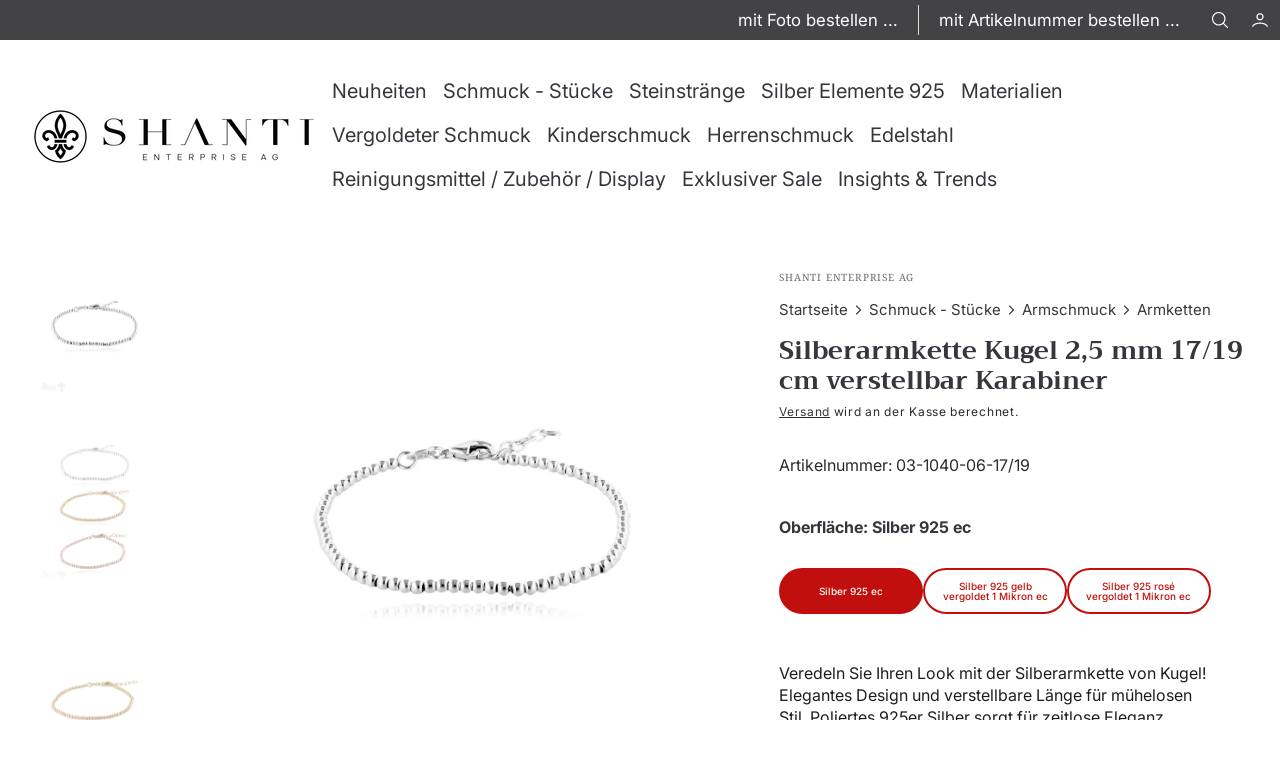

--- FILE ---
content_type: text/html; charset=utf-8
request_url: https://www.shanti-enterprise.ch/products/kugel-2-5-mm-armkette-17-19-cm-mit-karabiner-grosse-verstellbar-poliert-silber-925-ec
body_size: 63997
content:
<!doctype html>
<html
  class="no-js"
  data-scheme="light"
  lang="de"
>
  <head>
<script type="text/javascript" src="https://edge.personalizer.io/storefront/2.0.0/js/shopify/storefront.min.js?key=pbvgx-s1zb6c0now6yp0ci4jit-bm3fg&shop=shanti-enterprise-oliver-gupta.myshopify.com"></script>
<script>
window.LimeSpot = window.LimeSpot === undefined ? {} : LimeSpot;
LimeSpot.PageInfo = { Type: "Product", Template: "product", ReferenceIdentifier: "8759270801699" };

LimeSpot.StoreInfo = { Theme: "Shanti-Enterprise-AG-New-Updates-1.2.5/main" };


LimeSpot.CartItems = [];
</script>





    <!-- Google Tag Manager -->
<script>(function(w,d,s,l,i){w[l]=w[l]||[];w[l].push({'gtm.start':
new Date().getTime(),event:'gtm.js'});var f=d.getElementsByTagName(s)[0],
j=d.createElement(s),dl=l!='dataLayer'?'&l='+l:'';j.async=true;j.src=
'https://www.googletagmanager.com/gtm.js?id='+i+dl;f.parentNode.insertBefore(j,f);
})(window,document,'script','dataLayer','GTM-KKJXLC9');</script>
<!-- End Google Tag Manager -->
      <meta charset="utf-8">
    <meta http-equiv="X-UA-Compatible" content="IE=edge">
    <meta name="viewport" content="width=device-width,initial-scale=1">
    <meta name="theme-color" content="">
    <link rel="canonical" href="https://www.shanti-enterprise.ch/products/kugel-2-5-mm-armkette-17-19-cm-mit-karabiner-grosse-verstellbar-poliert-silber-925-ec">
    <link rel="preconnect" href="https://cdn.shopify.com" crossorigin><link
        rel="icon"
        type="image/png"
        href="//www.shanti-enterprise.ch/cdn/shop/files/favicon-96x96_b14a8743-3f6d-4ec2-ad3d-92ae4d824c35_32x32.png?v=1752940687"
      ><link rel="preconnect" href="https://fonts.shopifycdn.com" crossorigin><title>Silberarmkette Kugel 2,5 mm 17/19 cm verstellbar Karabiner</title>

    
      <meta name="description" content="Veredeln Sie Ihren Look mit der Silberarmkette von Kugel! Elegantes Design und verstellbare Länge für mühelosen Stil. Poliertes 925er Silber sorgt für zeitlose Eleganz. Must-have Accessoire für jeden Anlass! 🌟">
    

    

<meta property="og:site_name" content="Shanti Enterprise AG">
<meta property="og:url" content="https://www.shanti-enterprise.ch/products/kugel-2-5-mm-armkette-17-19-cm-mit-karabiner-grosse-verstellbar-poliert-silber-925-ec">
<meta property="og:title" content="Silberarmkette Kugel 2,5 mm 17/19 cm verstellbar Karabiner">
<meta property="og:type" content="product">
<meta property="og:description" content="Veredeln Sie Ihren Look mit der Silberarmkette von Kugel! Elegantes Design und verstellbare Länge für mühelosen Stil. Poliertes 925er Silber sorgt für zeitlose Eleganz. Must-have Accessoire für jeden Anlass! 🌟"><meta property="og:image" content="http://www.shanti-enterprise.ch/cdn/shop/products/silberarmkette-kugel-25-mm-1719-cm-verstellbar-karabiner-823791.jpg?v=1701257211">
  <meta property="og:image:secure_url" content="https://www.shanti-enterprise.ch/cdn/shop/products/silberarmkette-kugel-25-mm-1719-cm-verstellbar-karabiner-823791.jpg?v=1701257211">
  <meta property="og:image:width" content="923">
  <meta property="og:image:height" content="1200"><meta property="og:price:amount" content="17.80">
  <meta property="og:price:currency" content="CHF"><meta name="twitter:card" content="summary_large_image">
<meta name="twitter:title" content="Silberarmkette Kugel 2,5 mm 17/19 cm verstellbar Karabiner">
<meta name="twitter:description" content="Veredeln Sie Ihren Look mit der Silberarmkette von Kugel! Elegantes Design und verstellbare Länge für mühelosen Stil. Poliertes 925er Silber sorgt für zeitlose Eleganz. Must-have Accessoire für jeden Anlass! 🌟">


    <script src="//www.shanti-enterprise.ch/cdn/shop/t/64/assets/constants.js?v=57430444635880596041761723682" defer="defer"></script>
    <script src="//www.shanti-enterprise.ch/cdn/shop/t/64/assets/pubsub.js?v=2921868252632587581761723675" defer="defer"></script>
    <script src="//www.shanti-enterprise.ch/cdn/shop/t/64/assets/global.js?v=108144428334616398561761723678" defer="defer"></script><script src="//www.shanti-enterprise.ch/cdn/shop/t/64/assets/quick-add.js?v=41699722524568609461761723676" defer="defer"></script>
      <script src="//www.shanti-enterprise.ch/cdn/shop/t/64/assets/product-form.js?v=102495761108940121331761723670" defer="defer"></script>
    

    <script>window.performance && window.performance.mark && window.performance.mark('shopify.content_for_header.start');</script><meta name="google-site-verification" content="LX1T2ZmP5FRHPnFMbK1ZNhBPD6gX8-xPCLv7_mx3-oA">
<meta id="shopify-digital-wallet" name="shopify-digital-wallet" content="/71916355875/digital_wallets/dialog">
<link rel="alternate" type="application/json+oembed" href="https://www.shanti-enterprise.ch/products/kugel-2-5-mm-armkette-17-19-cm-mit-karabiner-grosse-verstellbar-poliert-silber-925-ec.oembed">
<script async="async" src="/checkouts/internal/preloads.js?locale=de-CH"></script>
<script id="shopify-features" type="application/json">{"accessToken":"bc1d82f079f1186169a77622181bc552","betas":["rich-media-storefront-analytics"],"domain":"www.shanti-enterprise.ch","predictiveSearch":true,"shopId":71916355875,"locale":"de"}</script>
<script>var Shopify = Shopify || {};
Shopify.shop = "shanti-enterprise-oliver-gupta.myshopify.com";
Shopify.locale = "de";
Shopify.currency = {"active":"CHF","rate":"1.0"};
Shopify.country = "CH";
Shopify.theme = {"name":"Shanti-Enterprise-AG-New-Updates-1.2.5\/main","id":181083308411,"schema_name":"Nordic","schema_version":"1.2.5","theme_store_id":null,"role":"main"};
Shopify.theme.handle = "null";
Shopify.theme.style = {"id":null,"handle":null};
Shopify.cdnHost = "www.shanti-enterprise.ch/cdn";
Shopify.routes = Shopify.routes || {};
Shopify.routes.root = "/";</script>
<script type="module">!function(o){(o.Shopify=o.Shopify||{}).modules=!0}(window);</script>
<script>!function(o){function n(){var o=[];function n(){o.push(Array.prototype.slice.apply(arguments))}return n.q=o,n}var t=o.Shopify=o.Shopify||{};t.loadFeatures=n(),t.autoloadFeatures=n()}(window);</script>
<script id="shop-js-analytics" type="application/json">{"pageType":"product"}</script>
<script defer="defer" async type="module" src="//www.shanti-enterprise.ch/cdn/shopifycloud/shop-js/modules/v2/client.init-shop-cart-sync_e98Ab_XN.de.esm.js"></script>
<script defer="defer" async type="module" src="//www.shanti-enterprise.ch/cdn/shopifycloud/shop-js/modules/v2/chunk.common_Pcw9EP95.esm.js"></script>
<script defer="defer" async type="module" src="//www.shanti-enterprise.ch/cdn/shopifycloud/shop-js/modules/v2/chunk.modal_CzmY4ZhL.esm.js"></script>
<script type="module">
  await import("//www.shanti-enterprise.ch/cdn/shopifycloud/shop-js/modules/v2/client.init-shop-cart-sync_e98Ab_XN.de.esm.js");
await import("//www.shanti-enterprise.ch/cdn/shopifycloud/shop-js/modules/v2/chunk.common_Pcw9EP95.esm.js");
await import("//www.shanti-enterprise.ch/cdn/shopifycloud/shop-js/modules/v2/chunk.modal_CzmY4ZhL.esm.js");

  window.Shopify.SignInWithShop?.initShopCartSync?.({"fedCMEnabled":true,"windoidEnabled":true});

</script>
<script>(function() {
  var isLoaded = false;
  function asyncLoad() {
    if (isLoaded) return;
    isLoaded = true;
    var urls = ["https:\/\/cdn.s3.pop-convert.com\/pcjs.production.min.js?unique_id=shanti-enterprise-oliver-gupta.myshopify.com\u0026shop=shanti-enterprise-oliver-gupta.myshopify.com","https:\/\/script.pop-convert.com\/new-micro\/production.pc.min.js?unique_id=shanti-enterprise-oliver-gupta.myshopify.com\u0026shop=shanti-enterprise-oliver-gupta.myshopify.com","\/\/cdn.shopify.com\/proxy\/895d3b51115046317173715f9f952217940ed08864c066ca408fd626b57e682b\/huracdn.com\/js\/script.min.js?v=1.0.8\u0026shop=shanti-enterprise-oliver-gupta.myshopify.com\u0026sp-cache-control=cHVibGljLCBtYXgtYWdlPTkwMA","https:\/\/shipping-bar.conversionbear.com\/script?app=shipping_bar\u0026shop=shanti-enterprise-oliver-gupta.myshopify.com","https:\/\/edge.personalizer.io\/storefront\/2.0.0\/js\/shopify\/storefront.min.js?key=pbvgx-s1zb6c0now6yp0ci4jit-bm3fg\u0026shop=shanti-enterprise-oliver-gupta.myshopify.com"];
    for (var i = 0; i < urls.length; i++) {
      var s = document.createElement('script');
      s.type = 'text/javascript';
      s.async = true;
      s.src = urls[i];
      var x = document.getElementsByTagName('script')[0];
      x.parentNode.insertBefore(s, x);
    }
  };
  if(window.attachEvent) {
    window.attachEvent('onload', asyncLoad);
  } else {
    window.addEventListener('load', asyncLoad, false);
  }
})();</script>
<script id="__st">var __st={"a":71916355875,"offset":3600,"reqid":"010e3469-e8cb-456b-8da7-31bd8daf594f-1769365668","pageurl":"www.shanti-enterprise.ch\/products\/kugel-2-5-mm-armkette-17-19-cm-mit-karabiner-grosse-verstellbar-poliert-silber-925-ec","u":"9143a4a4e94b","p":"product","rtyp":"product","rid":8759270801699};</script>
<script>window.ShopifyPaypalV4VisibilityTracking = true;</script>
<script id="captcha-bootstrap">!function(){'use strict';const t='contact',e='account',n='new_comment',o=[[t,t],['blogs',n],['comments',n],[t,'customer']],c=[[e,'customer_login'],[e,'guest_login'],[e,'recover_customer_password'],[e,'create_customer']],r=t=>t.map((([t,e])=>`form[action*='/${t}']:not([data-nocaptcha='true']) input[name='form_type'][value='${e}']`)).join(','),a=t=>()=>t?[...document.querySelectorAll(t)].map((t=>t.form)):[];function s(){const t=[...o],e=r(t);return a(e)}const i='password',u='form_key',d=['recaptcha-v3-token','g-recaptcha-response','h-captcha-response',i],f=()=>{try{return window.sessionStorage}catch{return}},m='__shopify_v',_=t=>t.elements[u];function p(t,e,n=!1){try{const o=window.sessionStorage,c=JSON.parse(o.getItem(e)),{data:r}=function(t){const{data:e,action:n}=t;return t[m]||n?{data:e,action:n}:{data:t,action:n}}(c);for(const[e,n]of Object.entries(r))t.elements[e]&&(t.elements[e].value=n);n&&o.removeItem(e)}catch(o){console.error('form repopulation failed',{error:o})}}const l='form_type',E='cptcha';function T(t){t.dataset[E]=!0}const w=window,h=w.document,L='Shopify',v='ce_forms',y='captcha';let A=!1;((t,e)=>{const n=(g='f06e6c50-85a8-45c8-87d0-21a2b65856fe',I='https://cdn.shopify.com/shopifycloud/storefront-forms-hcaptcha/ce_storefront_forms_captcha_hcaptcha.v1.5.2.iife.js',D={infoText:'Durch hCaptcha geschützt',privacyText:'Datenschutz',termsText:'Allgemeine Geschäftsbedingungen'},(t,e,n)=>{const o=w[L][v],c=o.bindForm;if(c)return c(t,g,e,D).then(n);var r;o.q.push([[t,g,e,D],n]),r=I,A||(h.body.append(Object.assign(h.createElement('script'),{id:'captcha-provider',async:!0,src:r})),A=!0)});var g,I,D;w[L]=w[L]||{},w[L][v]=w[L][v]||{},w[L][v].q=[],w[L][y]=w[L][y]||{},w[L][y].protect=function(t,e){n(t,void 0,e),T(t)},Object.freeze(w[L][y]),function(t,e,n,w,h,L){const[v,y,A,g]=function(t,e,n){const i=e?o:[],u=t?c:[],d=[...i,...u],f=r(d),m=r(i),_=r(d.filter((([t,e])=>n.includes(e))));return[a(f),a(m),a(_),s()]}(w,h,L),I=t=>{const e=t.target;return e instanceof HTMLFormElement?e:e&&e.form},D=t=>v().includes(t);t.addEventListener('submit',(t=>{const e=I(t);if(!e)return;const n=D(e)&&!e.dataset.hcaptchaBound&&!e.dataset.recaptchaBound,o=_(e),c=g().includes(e)&&(!o||!o.value);(n||c)&&t.preventDefault(),c&&!n&&(function(t){try{if(!f())return;!function(t){const e=f();if(!e)return;const n=_(t);if(!n)return;const o=n.value;o&&e.removeItem(o)}(t);const e=Array.from(Array(32),(()=>Math.random().toString(36)[2])).join('');!function(t,e){_(t)||t.append(Object.assign(document.createElement('input'),{type:'hidden',name:u})),t.elements[u].value=e}(t,e),function(t,e){const n=f();if(!n)return;const o=[...t.querySelectorAll(`input[type='${i}']`)].map((({name:t})=>t)),c=[...d,...o],r={};for(const[a,s]of new FormData(t).entries())c.includes(a)||(r[a]=s);n.setItem(e,JSON.stringify({[m]:1,action:t.action,data:r}))}(t,e)}catch(e){console.error('failed to persist form',e)}}(e),e.submit())}));const S=(t,e)=>{t&&!t.dataset[E]&&(n(t,e.some((e=>e===t))),T(t))};for(const o of['focusin','change'])t.addEventListener(o,(t=>{const e=I(t);D(e)&&S(e,y())}));const B=e.get('form_key'),M=e.get(l),P=B&&M;t.addEventListener('DOMContentLoaded',(()=>{const t=y();if(P)for(const e of t)e.elements[l].value===M&&p(e,B);[...new Set([...A(),...v().filter((t=>'true'===t.dataset.shopifyCaptcha))])].forEach((e=>S(e,t)))}))}(h,new URLSearchParams(w.location.search),n,t,e,['guest_login'])})(!1,!0)}();</script>
<script integrity="sha256-4kQ18oKyAcykRKYeNunJcIwy7WH5gtpwJnB7kiuLZ1E=" data-source-attribution="shopify.loadfeatures" defer="defer" src="//www.shanti-enterprise.ch/cdn/shopifycloud/storefront/assets/storefront/load_feature-a0a9edcb.js" crossorigin="anonymous"></script>
<script data-source-attribution="shopify.dynamic_checkout.dynamic.init">var Shopify=Shopify||{};Shopify.PaymentButton=Shopify.PaymentButton||{isStorefrontPortableWallets:!0,init:function(){window.Shopify.PaymentButton.init=function(){};var t=document.createElement("script");t.src="https://www.shanti-enterprise.ch/cdn/shopifycloud/portable-wallets/latest/portable-wallets.de.js",t.type="module",document.head.appendChild(t)}};
</script>
<script data-source-attribution="shopify.dynamic_checkout.buyer_consent">
  function portableWalletsHideBuyerConsent(e){var t=document.getElementById("shopify-buyer-consent"),n=document.getElementById("shopify-subscription-policy-button");t&&n&&(t.classList.add("hidden"),t.setAttribute("aria-hidden","true"),n.removeEventListener("click",e))}function portableWalletsShowBuyerConsent(e){var t=document.getElementById("shopify-buyer-consent"),n=document.getElementById("shopify-subscription-policy-button");t&&n&&(t.classList.remove("hidden"),t.removeAttribute("aria-hidden"),n.addEventListener("click",e))}window.Shopify?.PaymentButton&&(window.Shopify.PaymentButton.hideBuyerConsent=portableWalletsHideBuyerConsent,window.Shopify.PaymentButton.showBuyerConsent=portableWalletsShowBuyerConsent);
</script>
<script>
  function portableWalletsCleanup(e){e&&e.src&&console.error("Failed to load portable wallets script "+e.src);var t=document.querySelectorAll("shopify-accelerated-checkout .shopify-payment-button__skeleton, shopify-accelerated-checkout-cart .wallet-cart-button__skeleton"),e=document.getElementById("shopify-buyer-consent");for(let e=0;e<t.length;e++)t[e].remove();e&&e.remove()}function portableWalletsNotLoadedAsModule(e){e instanceof ErrorEvent&&"string"==typeof e.message&&e.message.includes("import.meta")&&"string"==typeof e.filename&&e.filename.includes("portable-wallets")&&(window.removeEventListener("error",portableWalletsNotLoadedAsModule),window.Shopify.PaymentButton.failedToLoad=e,"loading"===document.readyState?document.addEventListener("DOMContentLoaded",window.Shopify.PaymentButton.init):window.Shopify.PaymentButton.init())}window.addEventListener("error",portableWalletsNotLoadedAsModule);
</script>

<script type="module" src="https://www.shanti-enterprise.ch/cdn/shopifycloud/portable-wallets/latest/portable-wallets.de.js" onError="portableWalletsCleanup(this)" crossorigin="anonymous"></script>
<script nomodule>
  document.addEventListener("DOMContentLoaded", portableWalletsCleanup);
</script>

<script id='scb4127' type='text/javascript' async='' src='https://www.shanti-enterprise.ch/cdn/shopifycloud/privacy-banner/storefront-banner.js'></script><link id="shopify-accelerated-checkout-styles" rel="stylesheet" media="screen" href="https://www.shanti-enterprise.ch/cdn/shopifycloud/portable-wallets/latest/accelerated-checkout-backwards-compat.css" crossorigin="anonymous">
<style id="shopify-accelerated-checkout-cart">
        #shopify-buyer-consent {
  margin-top: 1em;
  display: inline-block;
  width: 100%;
}

#shopify-buyer-consent.hidden {
  display: none;
}

#shopify-subscription-policy-button {
  background: none;
  border: none;
  padding: 0;
  text-decoration: underline;
  font-size: inherit;
  cursor: pointer;
}

#shopify-subscription-policy-button::before {
  box-shadow: none;
}

      </style>
<script id="sections-script" data-sections="main-product,product-recommendations,header,footer" defer="defer" src="//www.shanti-enterprise.ch/cdn/shop/t/64/compiled_assets/scripts.js?v=7964"></script>
<script>window.performance && window.performance.mark && window.performance.mark('shopify.content_for_header.end');</script>
    
    

<style data-shopify>
	@font-face {
  font-family: Inter;
  font-weight: 400;
  font-style: normal;
  font-display: swap;
  src: url("//www.shanti-enterprise.ch/cdn/fonts/inter/inter_n4.b2a3f24c19b4de56e8871f609e73ca7f6d2e2bb9.woff2") format("woff2"),
       url("//www.shanti-enterprise.ch/cdn/fonts/inter/inter_n4.af8052d517e0c9ffac7b814872cecc27ae1fa132.woff") format("woff");
}

	@font-face {
  font-family: Trirong;
  font-weight: 400;
  font-style: normal;
  font-display: swap;
  src: url("//www.shanti-enterprise.ch/cdn/fonts/trirong/trirong_n4.46b40419aaa69bf77077c3108d75dad5a0318d4b.woff2") format("woff2"),
       url("//www.shanti-enterprise.ch/cdn/fonts/trirong/trirong_n4.97753898e63cd7e164ad614681eba2c7fe577190.woff") format("woff");
}

	
	@font-face {
  font-family: Roboto;
  font-weight: 400;
  font-style: normal;
  font-display: swap;
  src: url("//www.shanti-enterprise.ch/cdn/fonts/roboto/roboto_n4.2019d890f07b1852f56ce63ba45b2db45d852cba.woff2") format("woff2"),
       url("//www.shanti-enterprise.ch/cdn/fonts/roboto/roboto_n4.238690e0007583582327135619c5f7971652fa9d.woff") format("woff");
}

	@font-face {
  font-family: Inter;
  font-weight: 400;
  font-style: normal;
  font-display: swap;
  src: url("//www.shanti-enterprise.ch/cdn/fonts/inter/inter_n4.b2a3f24c19b4de56e8871f609e73ca7f6d2e2bb9.woff2") format("woff2"),
       url("//www.shanti-enterprise.ch/cdn/fonts/inter/inter_n4.af8052d517e0c9ffac7b814872cecc27ae1fa132.woff") format("woff");
}

	@font-face {
  font-family: "Noto Serif";
  font-weight: 400;
  font-style: normal;
  font-display: swap;
  src: url("//www.shanti-enterprise.ch/cdn/fonts/noto_serif/notoserif_n4.157efcc933874b41c43d5a6a81253eedd9845384.woff2") format("woff2"),
       url("//www.shanti-enterprise.ch/cdn/fonts/noto_serif/notoserif_n4.e95a8b0e448c8154cafc9526753c78ba0f8e894e.woff") format("woff");
}

	@font-face {
  font-family: Roboto;
  font-weight: 400;
  font-style: normal;
  font-display: swap;
  src: url("//www.shanti-enterprise.ch/cdn/fonts/roboto/roboto_n4.2019d890f07b1852f56ce63ba45b2db45d852cba.woff2") format("woff2"),
       url("//www.shanti-enterprise.ch/cdn/fonts/roboto/roboto_n4.238690e0007583582327135619c5f7971652fa9d.woff") format("woff");
}

	@font-face {
  font-family: Inter;
  font-weight: 400;
  font-style: normal;
  font-display: swap;
  src: url("//www.shanti-enterprise.ch/cdn/fonts/inter/inter_n4.b2a3f24c19b4de56e8871f609e73ca7f6d2e2bb9.woff2") format("woff2"),
       url("//www.shanti-enterprise.ch/cdn/fonts/inter/inter_n4.af8052d517e0c9ffac7b814872cecc27ae1fa132.woff") format("woff");
}

	@font-face {
  font-family: Inter;
  font-weight: 400;
  font-style: normal;
  font-display: swap;
  src: url("//www.shanti-enterprise.ch/cdn/fonts/inter/inter_n4.b2a3f24c19b4de56e8871f609e73ca7f6d2e2bb9.woff2") format("woff2"),
       url("//www.shanti-enterprise.ch/cdn/fonts/inter/inter_n4.af8052d517e0c9ffac7b814872cecc27ae1fa132.woff") format("woff");
}

	
	
	@font-face {
  font-family: Inter;
  font-weight: 300;
  font-style: normal;
  font-display: swap;
  src: url("//www.shanti-enterprise.ch/cdn/fonts/inter/inter_n3.6faba940d2e90c9f1c2e0c5c2750b84af59fecc0.woff2") format("woff2"),
       url("//www.shanti-enterprise.ch/cdn/fonts/inter/inter_n3.413aa818ec2103383c4ac7c3744c464d04b4db49.woff") format("woff");
}

	@font-face {
  font-family: Inter;
  font-weight: 400;
  font-style: normal;
  font-display: swap;
  src: url("//www.shanti-enterprise.ch/cdn/fonts/inter/inter_n4.b2a3f24c19b4de56e8871f609e73ca7f6d2e2bb9.woff2") format("woff2"),
       url("//www.shanti-enterprise.ch/cdn/fonts/inter/inter_n4.af8052d517e0c9ffac7b814872cecc27ae1fa132.woff") format("woff");
}

	@font-face {
  font-family: Inter;
  font-weight: 500;
  font-style: normal;
  font-display: swap;
  src: url("//www.shanti-enterprise.ch/cdn/fonts/inter/inter_n5.d7101d5e168594dd06f56f290dd759fba5431d97.woff2") format("woff2"),
       url("//www.shanti-enterprise.ch/cdn/fonts/inter/inter_n5.5332a76bbd27da00474c136abb1ca3cbbf259068.woff") format("woff");
}

	@font-face {
  font-family: Inter;
  font-weight: 700;
  font-style: normal;
  font-display: swap;
  src: url("//www.shanti-enterprise.ch/cdn/fonts/inter/inter_n7.02711e6b374660cfc7915d1afc1c204e633421e4.woff2") format("woff2"),
       url("//www.shanti-enterprise.ch/cdn/fonts/inter/inter_n7.6dab87426f6b8813070abd79972ceaf2f8d3b012.woff") format("woff");
}

	@font-face {
  font-family: Trirong;
  font-weight: 700;
  font-style: normal;
  font-display: swap;
  src: url("//www.shanti-enterprise.ch/cdn/fonts/trirong/trirong_n7.a33ed6536f9a7c6d7a9d0b52e1e13fd44f544eff.woff2") format("woff2"),
       url("//www.shanti-enterprise.ch/cdn/fonts/trirong/trirong_n7.cdb88d0f8e5c427b393745c8cdeb8bc085cbacff.woff") format("woff");
}

	@font-face {
  font-family: Inter;
  font-weight: 400;
  font-style: italic;
  font-display: swap;
  src: url("//www.shanti-enterprise.ch/cdn/fonts/inter/inter_i4.feae1981dda792ab80d117249d9c7e0f1017e5b3.woff2") format("woff2"),
       url("//www.shanti-enterprise.ch/cdn/fonts/inter/inter_i4.62773b7113d5e5f02c71486623cf828884c85c6e.woff") format("woff");
}

	@font-face {
  font-family: Trirong;
  font-weight: 400;
  font-style: italic;
  font-display: swap;
  src: url("//www.shanti-enterprise.ch/cdn/fonts/trirong/trirong_i4.e8fb1b74a83a452c3d16f162180a83bc0894e8aa.woff2") format("woff2"),
       url("//www.shanti-enterprise.ch/cdn/fonts/trirong/trirong_i4.2148544c556c13305d638bd776b71d589f726b3e.woff") format("woff");
}

	@font-face {
  font-family: Inter;
  font-weight: 700;
  font-style: italic;
  font-display: swap;
  src: url("//www.shanti-enterprise.ch/cdn/fonts/inter/inter_i7.b377bcd4cc0f160622a22d638ae7e2cd9b86ea4c.woff2") format("woff2"),
       url("//www.shanti-enterprise.ch/cdn/fonts/inter/inter_i7.7c69a6a34e3bb44fcf6f975857e13b9a9b25beb4.woff") format("woff");
}


	
		:root,
		[data-scheme=light] .color-background-1 {
			--color-background: 248,244,236;
--color-background-secondary: 242,238,227;

	--gradient-background: #f8f4ec;

--color-foreground: 43, 43, 43;
--color-foreground-secondary: 107, 107, 107;
--color-foreground-title: 43, 43, 43;
--menu-shadow-color: var(--color-foreground);
--color-button-text: 255, 255, 255;
--color-button-text-hover: 255, 255, 255;
--color-button: 116, 99, 85;
--color-button-hover: 43, 43, 43;

--color-button-secondary: 235, 230, 215;
--color-button-secondary-hover: 224, 221, 210;
--color-button-secondary-text: 116, 99, 85;
--color-button-secondary-text-hover: 116, 99, 85;

--color-button-tertiary-text: 116, 99, 85;
--color-button-tertiary-text-hover: 43, 43, 43;



--color-overlay: 0, 0, 0;
--color-border-input: 242, 238, 227;
--color-border-input-hover: 240, 236, 223;
--color-background-input: 242, 238, 227;
--color-background-input-hover: 240, 236, 223;
--color-border: 226, 221, 208;
--color-accent: 116, 99, 85;

--color-badge-text: 43, 43, 43;
--color-badge-background: 248, 244, 236;
--color-blog-slider-heading-hover : var(--color-button-hover);

--color-badge-sale-background: , , ;
--color-badge-sale-text: , , ;
--color-badge-soldout-background: , , ;
--color-badge-soldout-text: , , ;
--color-badge-custom-background: , , ;
--color-badge-custom-text: , , ;
		}
		@media (prefers-color-scheme: light) {
			:root,
			[data-scheme=auto] .color-background-1 {
				--color-background: 248,244,236;
--color-background-secondary: 242,238,227;

	--gradient-background: #f8f4ec;

--color-foreground: 43, 43, 43;
--color-foreground-secondary: 107, 107, 107;
--color-foreground-title: 43, 43, 43;
--menu-shadow-color: var(--color-foreground);
--color-button-text: 255, 255, 255;
--color-button-text-hover: 255, 255, 255;
--color-button: 116, 99, 85;
--color-button-hover: 43, 43, 43;

--color-button-secondary: 235, 230, 215;
--color-button-secondary-hover: 224, 221, 210;
--color-button-secondary-text: 116, 99, 85;
--color-button-secondary-text-hover: 116, 99, 85;

--color-button-tertiary-text: 116, 99, 85;
--color-button-tertiary-text-hover: 43, 43, 43;



--color-overlay: 0, 0, 0;
--color-border-input: 242, 238, 227;
--color-border-input-hover: 240, 236, 223;
--color-background-input: 242, 238, 227;
--color-background-input-hover: 240, 236, 223;
--color-border: 226, 221, 208;
--color-accent: 116, 99, 85;

--color-badge-text: 43, 43, 43;
--color-badge-background: 248, 244, 236;
--color-blog-slider-heading-hover : var(--color-button-hover);

--color-badge-sale-background: , , ;
--color-badge-sale-text: , , ;
--color-badge-soldout-background: , , ;
--color-badge-soldout-text: , , ;
--color-badge-custom-background: , , ;
--color-badge-custom-text: , , ;
			}
		}
		[data-scheme=dark],
			.color-inverse,
		[data-scheme=dark] .color-background-1 {
			
	--color-background: 30, 30, 30;
	--color-background-secondary: 16, 16, 16;
	--color-border-input: 44, 44, 44;
	--color-border-input-hover: 48, 48, 48;
	--color-background-input: 44, 44, 44;
	--color-background-input-hover: 48, 48, 48;


	--gradient-background: rgb(var(--color-background));

--color-blog-slider-heading-hover: 203, 211, 218;
--color-overlay: 31, 31, 31;
--color-foreground: 255, 255, 255;
--color-foreground-secondary: 255, 255, 255;
--color-foreground-title: 255, 255, 255;
--color-border: 53, 53, 53;
--color-link: 229, 229, 229;
--alpha-link: 0.5;
--color-button: 10, 10, 10;
--color-button-hover: 15, 15, 15;
--color-button-text: 255, 255, 255;
--color-button-text-hover: 255, 255, 255;
--color-button-secondary: 60, 60, 60;
--color-button-secondary-hover: 65, 65, 65;
--color-button-secondary-text: 255, 255, 255;
--color-button-secondary-text-hover: 255, 255, 255;
--color-button-tertiary: 15, 15, 15;
--color-button-tertiary-hover: 20, 20, 20;
--color-button-tertiary-text: 255, 255, 255;
--color-button-tertiary-text-hover: 255, 255, 255;
--alpha-button-background: 1;
--alpha-button-border: 1;
--color-social: 255, 255, 255;
--color-placeholder-input: 255, 255, 255;
--color-card-price-new: 229, 229, 229;
--color-card-price-old: 169, 169, 169;
--color-error-background: 0, 0, 0;
--color-title-text: 255, 255, 255;
--color-accent : 180, 180, 180;
--menu-shadow-color: 0,0,0;
--menu-shadow-alpha: 0.3;
--swiper-navigation-color: rgb(var(--color-foreground));
--swiper-pagination-color : rgb(var(--color-foreground));
		}
		@media (prefers-color-scheme: dark) {
			[data-scheme=auto],
			[data-scheme=auto] .color-background-1 {
				
	--color-background: 30, 30, 30;
	--color-background-secondary: 16, 16, 16;
	--color-border-input: 44, 44, 44;
	--color-border-input-hover: 48, 48, 48;
	--color-background-input: 44, 44, 44;
	--color-background-input-hover: 48, 48, 48;


	--gradient-background: rgb(var(--color-background));

--color-blog-slider-heading-hover: 203, 211, 218;
--color-overlay: 31, 31, 31;
--color-foreground: 255, 255, 255;
--color-foreground-secondary: 255, 255, 255;
--color-foreground-title: 255, 255, 255;
--color-border: 53, 53, 53;
--color-link: 229, 229, 229;
--alpha-link: 0.5;
--color-button: 10, 10, 10;
--color-button-hover: 15, 15, 15;
--color-button-text: 255, 255, 255;
--color-button-text-hover: 255, 255, 255;
--color-button-secondary: 60, 60, 60;
--color-button-secondary-hover: 65, 65, 65;
--color-button-secondary-text: 255, 255, 255;
--color-button-secondary-text-hover: 255, 255, 255;
--color-button-tertiary: 15, 15, 15;
--color-button-tertiary-hover: 20, 20, 20;
--color-button-tertiary-text: 255, 255, 255;
--color-button-tertiary-text-hover: 255, 255, 255;
--alpha-button-background: 1;
--alpha-button-border: 1;
--color-social: 255, 255, 255;
--color-placeholder-input: 255, 255, 255;
--color-card-price-new: 229, 229, 229;
--color-card-price-old: 169, 169, 169;
--color-error-background: 0, 0, 0;
--color-title-text: 255, 255, 255;
--color-accent : 180, 180, 180;
--menu-shadow-color: 0,0,0;
--menu-shadow-alpha: 0.3;
--swiper-navigation-color: rgb(var(--color-foreground));
--swiper-pagination-color : rgb(var(--color-foreground));
			}
		}

	
		
		[data-scheme=light] .color-background-2 {
			--color-background: 0,0,0;
--color-background-secondary: 0,0,0;

	--gradient-background: #000000;

--color-foreground: 255, 255, 255;
--color-foreground-secondary: 255, 255, 255;
--color-foreground-title: 255, 255, 255;
--menu-shadow-color: var(--color-foreground);
--color-button-text: 255, 255, 255;
--color-button-text-hover: 255, 255, 255;
--color-button: 116, 99, 85;
--color-button-hover: 43, 43, 43;

--color-button-secondary: 235, 230, 215;
--color-button-secondary-hover: 255, 255, 255;
--color-button-secondary-text: 116, 99, 85;
--color-button-secondary-text-hover: 116, 99, 85;

--color-button-tertiary-text: 255, 255, 255;
--color-button-tertiary-text-hover: 244, 244, 244;



--color-overlay: 0, 0, 0;
--color-border-input: 255, 255, 255;
--color-border-input-hover: 255, 255, 255;
--color-background-input: 255, 255, 255;
--color-background-input-hover: 251, 251, 251;
--color-border: 226, 221, 208;
--color-accent: 17, 50, 75;

--color-badge-text: 14, 40, 60;
--color-badge-background: 242, 244, 244;
--color-blog-slider-heading-hover : var(--color-button-hover);

--color-badge-sale-background: , , ;
--color-badge-sale-text: , , ;
--color-badge-soldout-background: , , ;
--color-badge-soldout-text: , , ;
--color-badge-custom-background: , , ;
--color-badge-custom-text: , , ;
		}
		@media (prefers-color-scheme: light) {
			
			[data-scheme=auto] .color-background-2 {
				--color-background: 0,0,0;
--color-background-secondary: 0,0,0;

	--gradient-background: #000000;

--color-foreground: 255, 255, 255;
--color-foreground-secondary: 255, 255, 255;
--color-foreground-title: 255, 255, 255;
--menu-shadow-color: var(--color-foreground);
--color-button-text: 255, 255, 255;
--color-button-text-hover: 255, 255, 255;
--color-button: 116, 99, 85;
--color-button-hover: 43, 43, 43;

--color-button-secondary: 235, 230, 215;
--color-button-secondary-hover: 255, 255, 255;
--color-button-secondary-text: 116, 99, 85;
--color-button-secondary-text-hover: 116, 99, 85;

--color-button-tertiary-text: 255, 255, 255;
--color-button-tertiary-text-hover: 244, 244, 244;



--color-overlay: 0, 0, 0;
--color-border-input: 255, 255, 255;
--color-border-input-hover: 255, 255, 255;
--color-background-input: 255, 255, 255;
--color-background-input-hover: 251, 251, 251;
--color-border: 226, 221, 208;
--color-accent: 17, 50, 75;

--color-badge-text: 14, 40, 60;
--color-badge-background: 242, 244, 244;
--color-blog-slider-heading-hover : var(--color-button-hover);

--color-badge-sale-background: , , ;
--color-badge-sale-text: , , ;
--color-badge-soldout-background: , , ;
--color-badge-soldout-text: , , ;
--color-badge-custom-background: , , ;
--color-badge-custom-text: , , ;
			}
		}
		
		[data-scheme=dark] .color-background-2 {
			
--color-background: 44, 44, 44;
--color-background-secondary: 31, 31, 31;
--color-border-input: 35, 35, 35;
--color-border-input-hover: 37, 37, 37;
--color-background-input: 35, 35, 35;
--color-background-input-hover:  37, 37, 37;


	--gradient-background: rgb(var(--color-background));

--color-blog-slider-heading-hover: 203, 211, 218;
--color-overlay: 31, 31, 31;
--color-foreground: 255, 255, 255;
--color-foreground-secondary: 255, 255, 255;
--color-foreground-title: 255, 255, 255;
--color-border: 53, 53, 53;
--color-link: 229, 229, 229;
--alpha-link: 0.5;
--color-button: 10, 10, 10;
--color-button-hover: 15, 15, 15;
--color-button-text: 255, 255, 255;
--color-button-text-hover: 255, 255, 255;
--color-button-secondary: 60, 60, 60;
--color-button-secondary-hover: 65, 65, 65;
--color-button-secondary-text: 255, 255, 255;
--color-button-secondary-text-hover: 255, 255, 255;
--color-button-tertiary: 15, 15, 15;
--color-button-tertiary-hover: 20, 20, 20;
--color-button-tertiary-text: 255, 255, 255;
--color-button-tertiary-text-hover: 255, 255, 255;
--alpha-button-background: 1;
--alpha-button-border: 1;
--color-social: 255, 255, 255;
--color-placeholder-input: 255, 255, 255;
--color-card-price-new: 229, 229, 229;
--color-card-price-old: 169, 169, 169;
--color-error-background: 0, 0, 0;
--color-title-text: 255, 255, 255;
--color-accent : 180, 180, 180;
--menu-shadow-color: 0,0,0;
--menu-shadow-alpha: 0.3;
--swiper-navigation-color: rgb(var(--color-foreground));
--swiper-pagination-color : rgb(var(--color-foreground));
		}
		@media (prefers-color-scheme: dark) {
			
			[data-scheme=auto] .color-background-2 {
				
--color-background: 44, 44, 44;
--color-background-secondary: 31, 31, 31;
--color-border-input: 35, 35, 35;
--color-border-input-hover: 37, 37, 37;
--color-background-input: 35, 35, 35;
--color-background-input-hover:  37, 37, 37;


	--gradient-background: rgb(var(--color-background));

--color-blog-slider-heading-hover: 203, 211, 218;
--color-overlay: 31, 31, 31;
--color-foreground: 255, 255, 255;
--color-foreground-secondary: 255, 255, 255;
--color-foreground-title: 255, 255, 255;
--color-border: 53, 53, 53;
--color-link: 229, 229, 229;
--alpha-link: 0.5;
--color-button: 10, 10, 10;
--color-button-hover: 15, 15, 15;
--color-button-text: 255, 255, 255;
--color-button-text-hover: 255, 255, 255;
--color-button-secondary: 60, 60, 60;
--color-button-secondary-hover: 65, 65, 65;
--color-button-secondary-text: 255, 255, 255;
--color-button-secondary-text-hover: 255, 255, 255;
--color-button-tertiary: 15, 15, 15;
--color-button-tertiary-hover: 20, 20, 20;
--color-button-tertiary-text: 255, 255, 255;
--color-button-tertiary-text-hover: 255, 255, 255;
--alpha-button-background: 1;
--alpha-button-border: 1;
--color-social: 255, 255, 255;
--color-placeholder-input: 255, 255, 255;
--color-card-price-new: 229, 229, 229;
--color-card-price-old: 169, 169, 169;
--color-error-background: 0, 0, 0;
--color-title-text: 255, 255, 255;
--color-accent : 180, 180, 180;
--menu-shadow-color: 0,0,0;
--menu-shadow-alpha: 0.3;
--swiper-navigation-color: rgb(var(--color-foreground));
--swiper-pagination-color : rgb(var(--color-foreground));
			}
		}

	
		
		[data-scheme=light] .color-background-3 {
			--color-background: 0,0,0;
--color-background-secondary: 0,0,0;

	--gradient-background: #000000;

--color-foreground: 255, 255, 255;
--color-foreground-secondary: 255, 255, 255;
--color-foreground-title: 255, 255, 255;
--menu-shadow-color: var(--color-foreground);
--color-button-text: 255, 255, 255;
--color-button-text-hover: 255, 255, 255;
--color-button: 116, 99, 85;
--color-button-hover: 43, 43, 43;

--color-button-secondary: 235, 230, 215;
--color-button-secondary-hover: 255, 255, 255;
--color-button-secondary-text: 116, 99, 85;
--color-button-secondary-text-hover: 116, 99, 85;

--color-button-tertiary-text: 255, 255, 255;
--color-button-tertiary-text-hover: 244, 244, 244;



--color-overlay: 37, 25, 8;
--color-border-input: 255, 255, 255;
--color-border-input-hover: 255, 255, 255;
--color-background-input: 255, 255, 255;
--color-background-input-hover: 251, 251, 251;
--color-border: 226, 221, 208;
--color-accent: 17, 50, 75;

--color-badge-text: 14, 40, 60;
--color-badge-background: 242, 244, 244;
--color-blog-slider-heading-hover : var(--color-button-hover);

--color-badge-sale-background: , , ;
--color-badge-sale-text: , , ;
--color-badge-soldout-background: , , ;
--color-badge-soldout-text: , , ;
--color-badge-custom-background: , , ;
--color-badge-custom-text: , , ;
		}
		@media (prefers-color-scheme: light) {
			
			[data-scheme=auto] .color-background-3 {
				--color-background: 0,0,0;
--color-background-secondary: 0,0,0;

	--gradient-background: #000000;

--color-foreground: 255, 255, 255;
--color-foreground-secondary: 255, 255, 255;
--color-foreground-title: 255, 255, 255;
--menu-shadow-color: var(--color-foreground);
--color-button-text: 255, 255, 255;
--color-button-text-hover: 255, 255, 255;
--color-button: 116, 99, 85;
--color-button-hover: 43, 43, 43;

--color-button-secondary: 235, 230, 215;
--color-button-secondary-hover: 255, 255, 255;
--color-button-secondary-text: 116, 99, 85;
--color-button-secondary-text-hover: 116, 99, 85;

--color-button-tertiary-text: 255, 255, 255;
--color-button-tertiary-text-hover: 244, 244, 244;



--color-overlay: 37, 25, 8;
--color-border-input: 255, 255, 255;
--color-border-input-hover: 255, 255, 255;
--color-background-input: 255, 255, 255;
--color-background-input-hover: 251, 251, 251;
--color-border: 226, 221, 208;
--color-accent: 17, 50, 75;

--color-badge-text: 14, 40, 60;
--color-badge-background: 242, 244, 244;
--color-blog-slider-heading-hover : var(--color-button-hover);

--color-badge-sale-background: , , ;
--color-badge-sale-text: , , ;
--color-badge-soldout-background: , , ;
--color-badge-soldout-text: , , ;
--color-badge-custom-background: , , ;
--color-badge-custom-text: , , ;
			}
		}
		
		[data-scheme=dark] .color-background-3 {
			
--color-background: 44, 44, 44;
--color-background-secondary: 31, 31, 31;
--color-border-input: 35, 35, 35;
--color-border-input-hover: 37, 37, 37;
--color-background-input: 35, 35, 35;
--color-background-input-hover:  37, 37, 37;


	--gradient-background: rgb(var(--color-background));

--color-blog-slider-heading-hover: 203, 211, 218;
--color-overlay: 31, 31, 31;
--color-foreground: 255, 255, 255;
--color-foreground-secondary: 255, 255, 255;
--color-foreground-title: 255, 255, 255;
--color-border: 53, 53, 53;
--color-link: 229, 229, 229;
--alpha-link: 0.5;
--color-button: 10, 10, 10;
--color-button-hover: 15, 15, 15;
--color-button-text: 255, 255, 255;
--color-button-text-hover: 255, 255, 255;
--color-button-secondary: 60, 60, 60;
--color-button-secondary-hover: 65, 65, 65;
--color-button-secondary-text: 255, 255, 255;
--color-button-secondary-text-hover: 255, 255, 255;
--color-button-tertiary: 15, 15, 15;
--color-button-tertiary-hover: 20, 20, 20;
--color-button-tertiary-text: 255, 255, 255;
--color-button-tertiary-text-hover: 255, 255, 255;
--alpha-button-background: 1;
--alpha-button-border: 1;
--color-social: 255, 255, 255;
--color-placeholder-input: 255, 255, 255;
--color-card-price-new: 229, 229, 229;
--color-card-price-old: 169, 169, 169;
--color-error-background: 0, 0, 0;
--color-title-text: 255, 255, 255;
--color-accent : 180, 180, 180;
--menu-shadow-color: 0,0,0;
--menu-shadow-alpha: 0.3;
--swiper-navigation-color: rgb(var(--color-foreground));
--swiper-pagination-color : rgb(var(--color-foreground));
		}
		@media (prefers-color-scheme: dark) {
			
			[data-scheme=auto] .color-background-3 {
				
--color-background: 44, 44, 44;
--color-background-secondary: 31, 31, 31;
--color-border-input: 35, 35, 35;
--color-border-input-hover: 37, 37, 37;
--color-background-input: 35, 35, 35;
--color-background-input-hover:  37, 37, 37;


	--gradient-background: rgb(var(--color-background));

--color-blog-slider-heading-hover: 203, 211, 218;
--color-overlay: 31, 31, 31;
--color-foreground: 255, 255, 255;
--color-foreground-secondary: 255, 255, 255;
--color-foreground-title: 255, 255, 255;
--color-border: 53, 53, 53;
--color-link: 229, 229, 229;
--alpha-link: 0.5;
--color-button: 10, 10, 10;
--color-button-hover: 15, 15, 15;
--color-button-text: 255, 255, 255;
--color-button-text-hover: 255, 255, 255;
--color-button-secondary: 60, 60, 60;
--color-button-secondary-hover: 65, 65, 65;
--color-button-secondary-text: 255, 255, 255;
--color-button-secondary-text-hover: 255, 255, 255;
--color-button-tertiary: 15, 15, 15;
--color-button-tertiary-hover: 20, 20, 20;
--color-button-tertiary-text: 255, 255, 255;
--color-button-tertiary-text-hover: 255, 255, 255;
--alpha-button-background: 1;
--alpha-button-border: 1;
--color-social: 255, 255, 255;
--color-placeholder-input: 255, 255, 255;
--color-card-price-new: 229, 229, 229;
--color-card-price-old: 169, 169, 169;
--color-error-background: 0, 0, 0;
--color-title-text: 255, 255, 255;
--color-accent : 180, 180, 180;
--menu-shadow-color: 0,0,0;
--menu-shadow-alpha: 0.3;
--swiper-navigation-color: rgb(var(--color-foreground));
--swiper-pagination-color : rgb(var(--color-foreground));
			}
		}

	
		
		[data-scheme=light] .color-scheme-23db7c89-30db-4c78-a02c-a1556f835949 {
			--color-background: 248,244,236;
--color-background-secondary: 242,238,227;

	--gradient-background: #f8f4ec;

--color-foreground: 43, 43, 43;
--color-foreground-secondary: 107, 107, 107;
--color-foreground-title: 43, 43, 43;
--menu-shadow-color: var(--color-foreground);
--color-button-text: 255, 255, 255;
--color-button-text-hover: 255, 255, 255;
--color-button: 116, 99, 85;
--color-button-hover: 43, 43, 43;

--color-button-secondary: 235, 230, 215;
--color-button-secondary-hover: 224, 221, 210;
--color-button-secondary-text: 116, 99, 85;
--color-button-secondary-text-hover: 116, 99, 85;

--color-button-tertiary-text: 116, 99, 85;
--color-button-tertiary-text-hover: 43, 43, 43;



--color-overlay: 0, 0, 0;
--color-border-input: 242, 238, 227;
--color-border-input-hover: 240, 236, 223;
--color-background-input: 242, 238, 227;
--color-background-input-hover: 240, 236, 223;
--color-border: 226, 221, 208;
--color-accent: 116, 99, 85;

--color-badge-text: 43, 43, 43;
--color-badge-background: 248, 244, 236;
--color-blog-slider-heading-hover : var(--color-button-hover);

--color-badge-sale-background: , , ;
--color-badge-sale-text: , , ;
--color-badge-soldout-background: , , ;
--color-badge-soldout-text: , , ;
--color-badge-custom-background: , , ;
--color-badge-custom-text: , , ;
		}
		@media (prefers-color-scheme: light) {
			
			[data-scheme=auto] .color-scheme-23db7c89-30db-4c78-a02c-a1556f835949 {
				--color-background: 248,244,236;
--color-background-secondary: 242,238,227;

	--gradient-background: #f8f4ec;

--color-foreground: 43, 43, 43;
--color-foreground-secondary: 107, 107, 107;
--color-foreground-title: 43, 43, 43;
--menu-shadow-color: var(--color-foreground);
--color-button-text: 255, 255, 255;
--color-button-text-hover: 255, 255, 255;
--color-button: 116, 99, 85;
--color-button-hover: 43, 43, 43;

--color-button-secondary: 235, 230, 215;
--color-button-secondary-hover: 224, 221, 210;
--color-button-secondary-text: 116, 99, 85;
--color-button-secondary-text-hover: 116, 99, 85;

--color-button-tertiary-text: 116, 99, 85;
--color-button-tertiary-text-hover: 43, 43, 43;



--color-overlay: 0, 0, 0;
--color-border-input: 242, 238, 227;
--color-border-input-hover: 240, 236, 223;
--color-background-input: 242, 238, 227;
--color-background-input-hover: 240, 236, 223;
--color-border: 226, 221, 208;
--color-accent: 116, 99, 85;

--color-badge-text: 43, 43, 43;
--color-badge-background: 248, 244, 236;
--color-blog-slider-heading-hover : var(--color-button-hover);

--color-badge-sale-background: , , ;
--color-badge-sale-text: , , ;
--color-badge-soldout-background: , , ;
--color-badge-soldout-text: , , ;
--color-badge-custom-background: , , ;
--color-badge-custom-text: , , ;
			}
		}
		
		[data-scheme=dark] .color-scheme-23db7c89-30db-4c78-a02c-a1556f835949 {
			
--color-background: 44, 44, 44;
--color-background-secondary: 31, 31, 31;
--color-border-input: 35, 35, 35;
--color-border-input-hover: 37, 37, 37;
--color-background-input: 35, 35, 35;
--color-background-input-hover:  37, 37, 37;


	--gradient-background: rgb(var(--color-background));

--color-blog-slider-heading-hover: 203, 211, 218;
--color-overlay: 31, 31, 31;
--color-foreground: 255, 255, 255;
--color-foreground-secondary: 255, 255, 255;
--color-foreground-title: 255, 255, 255;
--color-border: 53, 53, 53;
--color-link: 229, 229, 229;
--alpha-link: 0.5;
--color-button: 10, 10, 10;
--color-button-hover: 15, 15, 15;
--color-button-text: 255, 255, 255;
--color-button-text-hover: 255, 255, 255;
--color-button-secondary: 60, 60, 60;
--color-button-secondary-hover: 65, 65, 65;
--color-button-secondary-text: 255, 255, 255;
--color-button-secondary-text-hover: 255, 255, 255;
--color-button-tertiary: 15, 15, 15;
--color-button-tertiary-hover: 20, 20, 20;
--color-button-tertiary-text: 255, 255, 255;
--color-button-tertiary-text-hover: 255, 255, 255;
--alpha-button-background: 1;
--alpha-button-border: 1;
--color-social: 255, 255, 255;
--color-placeholder-input: 255, 255, 255;
--color-card-price-new: 229, 229, 229;
--color-card-price-old: 169, 169, 169;
--color-error-background: 0, 0, 0;
--color-title-text: 255, 255, 255;
--color-accent : 180, 180, 180;
--menu-shadow-color: 0,0,0;
--menu-shadow-alpha: 0.3;
--swiper-navigation-color: rgb(var(--color-foreground));
--swiper-pagination-color : rgb(var(--color-foreground));
		}
		@media (prefers-color-scheme: dark) {
			
			[data-scheme=auto] .color-scheme-23db7c89-30db-4c78-a02c-a1556f835949 {
				
--color-background: 44, 44, 44;
--color-background-secondary: 31, 31, 31;
--color-border-input: 35, 35, 35;
--color-border-input-hover: 37, 37, 37;
--color-background-input: 35, 35, 35;
--color-background-input-hover:  37, 37, 37;


	--gradient-background: rgb(var(--color-background));

--color-blog-slider-heading-hover: 203, 211, 218;
--color-overlay: 31, 31, 31;
--color-foreground: 255, 255, 255;
--color-foreground-secondary: 255, 255, 255;
--color-foreground-title: 255, 255, 255;
--color-border: 53, 53, 53;
--color-link: 229, 229, 229;
--alpha-link: 0.5;
--color-button: 10, 10, 10;
--color-button-hover: 15, 15, 15;
--color-button-text: 255, 255, 255;
--color-button-text-hover: 255, 255, 255;
--color-button-secondary: 60, 60, 60;
--color-button-secondary-hover: 65, 65, 65;
--color-button-secondary-text: 255, 255, 255;
--color-button-secondary-text-hover: 255, 255, 255;
--color-button-tertiary: 15, 15, 15;
--color-button-tertiary-hover: 20, 20, 20;
--color-button-tertiary-text: 255, 255, 255;
--color-button-tertiary-text-hover: 255, 255, 255;
--alpha-button-background: 1;
--alpha-button-border: 1;
--color-social: 255, 255, 255;
--color-placeholder-input: 255, 255, 255;
--color-card-price-new: 229, 229, 229;
--color-card-price-old: 169, 169, 169;
--color-error-background: 0, 0, 0;
--color-title-text: 255, 255, 255;
--color-accent : 180, 180, 180;
--menu-shadow-color: 0,0,0;
--menu-shadow-alpha: 0.3;
--swiper-navigation-color: rgb(var(--color-foreground));
--swiper-pagination-color : rgb(var(--color-foreground));
			}
		}

	

	body, .color-background-1, .color-background-2, .color-background-3, .color-scheme-23db7c89-30db-4c78-a02c-a1556f835949 {
		color: rgba(var(--color-foreground));
		background-color: rgb(var(--color-background));
	}

	:root {
		--announcement-height: 0px;
		--header-height: 0px;
		--breadcrumbs-height: 0px;

		--spaced-section: 5rem;

		--font-body-family: Inter, sans-serif;
		--font-body-style: normal;
		--font-body-weight: 400;

		--font-body-scale: 1.6;
		--font-body-scale-xs: 1.2;
		--font-body-scale-s: 1.4;
		--font-body-scale-l: 2.0;
		--font-body-letter-spacing: 0em;
		--font-body-line-height: 1.4;

		--font-heading-family: Trirong, serif;
		--font-heading-style: normal;
		--font-heading-weight: 400;
		--font-heading-letter-spacing: 0em;
		--font-heading-line-height: 1.2;
		--font-heading-text-transform: none;

		--font-subtitle-family: "Noto Serif", serif;
		--font-subtitle-style: normal;
		--font-subtitle-weight: 400;
		--font-subtitle-text-transform: uppercase;
		--font-subtitle-scale: 1.0;
		--font-subtitle-letter-spacing: 0.8em;

		--font-heading-h1-scale: 1.32;
		--font-heading-h2-scale: 1.05;
		--font-heading-h3-scale: 1.0;
		--font-heading-h4-scale: 1.08;
		--font-heading-h5-scale: 1.11;
		--font-heading-h6-scale: 1.13;

		--font-heading-card-family: Inter, sans-serif;
		--font-heading-card-style: normal;
		--font-heading-card-weight: 400;
		--font-text-card-family: Archivo, sans-serif;
		--font-text-card-style: normal;
		--font-text-card-weight: 500;
		
		--font-card-text-transform: capitalize;
		--font-heading-card-scale: 1.0;
		--font-text-card-scale: 1.0;

		--font-button-family: "SF Mono", Menlo, Consolas, Monaco, Liberation Mono, Lucida Console, monospace, Apple Color Emoji, Segoe UI Emoji, Segoe UI Symbol;
		--font-button-style: normal;
		--font-button-weight: 400;
		--font-button-text-transform: uppercase;

		--font-button-family: "SF Mono", Menlo, Consolas, Monaco, Liberation Mono, Lucida Console, monospace, Apple Color Emoji, Segoe UI Emoji, Segoe UI Symbol;
		--font-button-style: normal;
		--font-button-weight: 400;
		--font-button-text-transform: uppercase;
		--font-button-scale: 1.0;
		--font-button-letter-spacing: 0.8em;
		
		--font-badge-family: Roboto, sans-serif;
		--font-badge-style: normal;
		--font-badge-weight: 400;
		--font-badge-text-transform: none;
		--font-badge-scale: 1.4;
		--font-badge-letter-spacing: 0em;

		--font-header-menu-family: Inter, sans-serif;
		--font-header-menu-style: normal;
		--font-header-menu-weight: 400;
		--font-header-menu-link-scale: 1.4;
		--font-header-menu-text-transform: capitalize;
		--font-header-menu-letter-spacing: 0em;

		--font-footer-menu-family: Inter, sans-serif;
		--font-footer-menu-style: normal;
		--font-footer-menu-weight: 400;
		--font-footer-menu-scale: 1.4;
		--font-footer-menu-text-transform: capitalize;
		--font-footer-menu-letter-spacing: 0em;

		--font-popups-heading-family: , ;
		--font-popups-heading-style: ;
		--font-popups-heading-weight: ;
		--font-popups-text-family: , ;
		--font-popups-text-style: ;
		--font-popups-text-weight: ;
		--font-popup-heading-scale: 0.0;
		--font-popup-desc-scale: 0.0;
		--font-popup-text-scale: 0.0;
		--font-notification-heading-scale: 0.0;
		--font-notification-text-scale: 0.0;

		--border-radius-button: 2px;
		--payment-terms-background-color: ;
		--color-card-price-new: , , ;
		--color-card-price-old: , , ;

		--border-radius-media: 2px;
	}

	@media screen and (min-width: 990px) {
		:root {
			--spaced-section: 16rem;
		}
	}
	*,
	*::before,
	*::after {
		box-sizing: inherit;
	}

	html {
		box-sizing: border-box;
		font-size: 10px;
		height: 100%;
	}

	body {
		position: relative;
		display: flex;
		flex-direction: column;
		/*grid-template-rows: auto auto 1fr auto;
		grid-template-columns: 100%;*/
		min-height: 100%;
		margin: 0;
		font-size: 1.6rem;
		line-height: 1.5;
		font-family: var(--font-body-family);
		font-style: var(--font-body-style);
		font-weight: var(--font-body-weight);
		overflow-x: hidden;
	}
	@media screen and (min-width: 750px) {
		body {	
			font-size: calc(var(--font-body-scale) * 1rem);
		}
	}
	.shopify-section-group-footer-group {
		margin-top: auto;
	}
</style>

    
    <link href="//www.shanti-enterprise.ch/cdn/shop/t/64/assets/swiper-bundle.min.css?v=67104566617031410831761723674" rel="stylesheet" type="text/css" media="all" />
    <link href="//www.shanti-enterprise.ch/cdn/shop/t/64/assets/base.css?v=9802449066126765961761723676" rel="stylesheet" type="text/css" media="all" />
<link
        rel="stylesheet"
        href="//www.shanti-enterprise.ch/cdn/shop/t/64/assets/component-predictive-search.css?v=32979631811410016791761723676"
        media="print"
        onload="this.media='all'"
      ><link
        rel="preload"
        as="font"
        href="//www.shanti-enterprise.ch/cdn/fonts/inter/inter_n4.b2a3f24c19b4de56e8871f609e73ca7f6d2e2bb9.woff2"
        type="font/woff2"
        crossorigin
      ><link
        rel="preload"
        as="font"
        href="//www.shanti-enterprise.ch/cdn/fonts/trirong/trirong_n4.46b40419aaa69bf77077c3108d75dad5a0318d4b.woff2"
        type="font/woff2"
        crossorigin
      ><script>
      document.documentElement.className =
        document.documentElement.className.replace('no-js', 'js');
      if (Shopify.designMode) {
        document.documentElement.classList.add('shopify-design-mode');
      }
    </script>

    <script src="//www.shanti-enterprise.ch/cdn/shop/t/64/assets/jquery-3.6.0.js?v=32573363768646652941761723677" defer="defer"></script>
    <script
      src="//www.shanti-enterprise.ch/cdn/shop/t/64/assets/swiper-bundle.min.js?v=59665753948720967221761723675"
      defer="defer"
    ></script>
    <script src="//www.shanti-enterprise.ch/cdn/shop/t/64/assets/gsap.min.js?v=72623920377642660981761723679" defer="defer"></script>
    <script
      src="//www.shanti-enterprise.ch/cdn/shop/t/64/assets/ScrollTrigger.min.js?v=172410024157382806541761723673"
      defer="defer"
    ></script><script src="//www.shanti-enterprise.ch/cdn/shop/t/64/assets/search-modal.js?v=141145127709078679421761723676" defer="defer"></script><script src="//www.shanti-enterprise.ch/cdn/shop/t/64/assets/popup.js?v=55098758178946046701761723677" defer="defer"></script>
    
    
      <script src="//www.shanti-enterprise.ch/cdn/shop/t/64/assets/product-card.js?v=103201962860410501941761723680" defer="defer"></script>
    

    <script>
      let cscoDarkMode = {};

      (function () {
        const body = document.querySelector('html[data-scheme]');

        cscoDarkMode = {
          init: function (e) {
            this.initMode(e);
            window
              .matchMedia('(prefers-color-scheme: dark)')
              .addListener((e) => {
                this.initMode(e);
              });

            window.addEventListener('load', () => {
              document.querySelectorAll('.header__toggle-scheme').forEach(el => {
                el.addEventListener('click', (e) => {
                  e.preventDefault();
                  if ('auto' === body.getAttribute('data-scheme')) {
                    if (
                      window.matchMedia('(prefers-color-scheme: dark)').matches
                    ) {
                      cscoDarkMode.changeScheme('light', true);
                    } else if (
                      window.matchMedia('(prefers-color-scheme: light)').matches
                    ) {
                      cscoDarkMode.changeScheme('dark', true);
                    }
                  } else {
                    if ('dark' === body.getAttribute('data-scheme')) {
                      cscoDarkMode.changeScheme('light', true);
                    } else {
                      cscoDarkMode.changeScheme('dark', true);
                    }
                  }
                });
              })
            });
          },
          initMode: function (e) {
            let siteScheme = false;
            switch (
              'light' // Field. User’s system preference.
            ) {
              case 'dark':
                siteScheme = 'dark';
                break;
              case 'light':
                siteScheme = 'light';
                break;
              case 'system':
                siteScheme = 'auto';
                break;
            }
            if (siteScheme && siteScheme !== body.getAttribute('data-scheme')) {
              this.changeScheme(siteScheme, false);
            }
          },
          changeScheme: function (siteScheme, cookie) {
            body.classList.add('scheme-toggled');
            body.setAttribute('data-scheme', siteScheme);
            if (cookie) {
              localStorage.setItem('_color_schema', siteScheme);
            }
            setTimeout(() => {
              body.classList.remove('scheme-toggled');
            }, 100);
          },
        };
      })();

      cscoDarkMode.init();

      document.addEventListener('shopify:section:load', function () {
        setTimeout(() => {
          cscoDarkMode.init();
        }, 100);
      });
    </script>

        <!-- self add links start -->
        <script type="text/javascript" src="https://cdnjs.cloudflare.com/ajax/libs/jquery/2.1.3/jquery.min.js"></script>
        <script src="//www.shanti-enterprise.ch/cdn/shop/t/64/assets/custom-new.js?v=60803065427069068251761827555" defer="defer"></script>
        <link href="//www.shanti-enterprise.ch/cdn/shop/t/64/assets/custom-new.css?v=162483278406285770381763108732" rel="stylesheet" type="text/css" media="all" />
        <script src="https://kit.fontawesome.com/405135cb02.js" crossorigin="anonymous"></script>
        <link rel="stylesheet" href="https://cdn.jsdelivr.net/npm/flatpickr/dist/flatpickr.min.css">
        <script src="https://cdn.jsdelivr.net/npm/flatpickr"></script>  

      
      
        <style>
          wishlist-button-collection,
          wishlist-button-block,
          wishlist-link-floating,
          .header__wishlist,
          .header__cart,
          .quick-add,
          .custom-add-cart,
          .product-form,
          .card__add-to-cart,
          .price,
          .hura-product-prices{
            display: none !important;
          }
        </style>

        <script type="text/javascript">
          $(document).ready(function() {
            var interval = setInterval(function() {
                if ($('.hura-coblock').length) {
                    // If the .card-information div exists, append the new div and clear the interval
                    $('.hura-coblock').append('<div class="self-without-price notAuthorizedBox"><p class="notAuthorizedBoxText">Zugelassene Kunden können den Preis einsehen, sobald sie sich <strong><a class="loginLink" href="https://www.shanti-enterprise.ch/account/login" target="_blank">angemeldet</a></strong> haben oder sich hier <strong><a class="registrationLink" href="https://www.shanti-enterprise.ch/account/register" target="_blank">registrieren</a></strong>.</p></div>');
                    clearInterval(interval);
                }
            }, 500);

            var interval2 = setInterval(function() {
                if ($('.card-information').length) {
                    // If the .card-information div exists, append the new div and clear the interval
                    $('.card-information').append('<div class="self-without-price notAuthorizedBox"><p class="notAuthorizedBoxText">Zugelassene Kunden können den Preis einsehen, sobald sie sich <strong><a class="loginLink" href="https://www.shanti-enterprise.ch/account/login" target="_blank">angemeldet</a></strong> haben oder sich hier <strong><a class="registrationLink" href="https://www.shanti-enterprise.ch/account/register" target="_blank">registrieren</a></strong>.</p></div>');
                    clearInterval(interval2);
                }
            }, 500);
            
            });

        </script>

         
        <!-- self add links end -->
  <!-- BEGIN app block: shopify://apps/singleton-verify-customers/blocks/app-block/442187bd-1b53-4604-802b-3ad4a61e44cc -->
    

    
    
    
    
    
    
    
    

    
        
        
        
        
          <!-- BEGIN app snippet: init -->

<script type="text/javascript">
    var customerApproved = false;
    var customerAccountEnabled = false;
    var vcElementsToShowMessageForVisitors = '.hidePrice';
</script>

    <script type="text/javascript">
        var customerAccountEnabled = true;
    </script>
    
    
    
    
    
    
        
    
    
        
            <div id="verifyCustomersStyles" class="tae">
                <style>
                    .hidePrice {display:none !important;}
                </style>
            </div>
            
            <div id="verifyCustomersConfigStyles" class="tae">
                <style>
                    a[href*="/cart"], form[action*="/cart/add"] button, form button[name="add"], form[action*="/cart/add"] input[type="submit"],.shopify-payment-button, .product__policies {display:none !important}
                </style>
            </div>
        
    





<!-- END app snippet -->
        
        <!-- BEGIN app snippet: configs --><script type="text/javascript">
    

    var showMessageBoxInsteadOfPrices = '1';
    var messageForVisitors = 'Zugelassene Kunden können den Preis einsehen, sobald sie sich {LOGIN} haben oder sich hier {REGISTRATION}.';
    var loginLinkText = 'angemeldet';
    var registrationLinkText = 'registrieren';
    var backgroundColorOfMassageBox = '#e2e2e2';
    var textColorOfMassageBox = '#2a2b2f';
    var fontSize = '13';
    var showBorderOnMessageBox = '1';
    var showBorderRadiusOnMessageBox = '1';
    var inheritFonts = '1';
    var borderWidth = '5';
    var borderColorOfMassageBox = '#000000';
    var returnToPreviousPage = '1';
    var canApproveBasedOnTags = '1';
    var hasShowHideProducts = '0';
    var showHideProductsType = '1';
    var smallCartpath = 'a[href*="/cart"]';
    var addToCartButtonPath = 'form[action*="/cart/add"] button, form button[name="add"], form[action*="/cart/add"] input[type="submit"],.shopify-payment-button, .product__policies';
    var customDisabledPaths = '';
    var sendMailToAdminAfterRegistration = '1';
    var adminEmails = 'contact@shanti-enterprise.ch';
    var sendMailToCustomerAfterApprove = '1';
    var redirectToPage = '';
    var displayType = '2';
    var functionality_type = '1';
    var psNotApprovedLoginMessage = 'Your account is not approved now, we will inform you about approving by email';

    var vc_show_hide_products = [];
    var vc_collections_products_ids = {};
    
    

    var vcIsCart = false;
    
    var vcIsHomePage = false;
    
    var vcIsAccountPage = false;
    

    var vc_customer_tags = JSON.parse(JSON.stringify(null));
    var vc_approving_tags = ["open","bluemaekarin@bluewin.ch"];
</script>
<!-- END app snippet -->
        <!-- BEGIN app snippet: extended-registration -->
    
    
    
    
    

<!-- END app snippet -->
        <!-- BEGIN app snippet: scripts -->

    <script src='https://cdn.shopify.com/extensions/019b12f7-1215-74f3-99e6-b6fbca22c443/singleton-verify-customers-16/assets/main_v7.js' defer></script>

<!-- END app snippet -->
    



<!-- END app block --><!-- BEGIN app block: shopify://apps/uploadly-file-upload/blocks/app-embed/d91e9a53-de3d-49df-b7a1-ac8a15b213e5 -->
  <script>
    window.ph_product_collections = `Armketten,Armschmuck,Armschmuck vergoldet,Neuheiten im Shop,Neuheiten Schmuckstücke,Vergoldeter Schmuck,`;

    window.ph_product_collections_id = `461554123043,461553795363,462074872099,461333463331,469855863075,462074577187,`;
  </script>


<div data-ph-meta="{&quot;buy_button&quot;:false,&quot;field_64d5dfd61e4f76af65e42810&quot;:{&quot;status&quot;:true,&quot;position&quot;:1,&quot;data&quot;:{&quot;fieldname&quot;:&quot;Upload:&quot;,&quot;atcTitle&quot;:&quot;Upload:&quot;,&quot;uploadButtonText&quot;:&quot;Upload&quot;,&quot;uploadButtonText2&quot;:&quot;Upload&quot;,&quot;dialogInstructionOne&quot;:&quot;Choose an image from the list to crop or enhance it. To add more files, use the links on the left&quot;,&quot;dialogInstructionTwo&quot;:&quot;Choose an image from the list to crop or enhance it. To add more files, use the menu icon in the top left&quot;,&quot;dialogInstructionThree&quot;:&quot;If you have trouble uploading, click ⋮ in the top right, then ‘Open in Chrome’&quot;,&quot;buttonTextSize&quot;:14,&quot;buttonFontSize&quot;:14,&quot;fontStyle&quot;:&quot;Theme Font&quot;,&quot;introTitleColor&quot;:&quot;#000&quot;,&quot;buttonCol&quot;:&quot;#fff&quot;,&quot;buttonBg&quot;:&quot;#003456&quot;,&quot;buttonTopBottomPadding&quot;:10,&quot;buttonLeftRightPadding&quot;:10,&quot;buttonBorderRadius&quot;:3,&quot;buttonWidth&quot;:&quot;Auto&quot;,&quot;buttonDialogLang&quot;:&quot;German&quot;,&quot;dialogLanguage&quot;:&quot;de&quot;,&quot;opt1&quot;:true,&quot;op2&quot;:false,&quot;maximumFiles&quot;:3,&quot;minimumfiles&quot;:0,&quot;opt3&quot;:false,&quot;fopt1&quot;:true,&quot;fopt2&quot;:false,&quot;fopt3&quot;:false,&quot;pdf&quot;:false,&quot;word&quot;:false,&quot;customFile&quot;:false,&quot;fileTypes&quot;:[],&quot;buttonStatus&quot;:&quot;Disable&quot;,&quot;textFieldName&quot;:&quot;Beschreibung und Grössenangabe:&quot;,&quot;fieldHelpText&quot;:&quot;&quot;,&quot;textFieldMaxLength&quot;:&quot;Yes&quot;,&quot;textFieldMaxChars&quot;:&quot;30&quot;,&quot;textFieldRequired&quot;:&quot;Yes&quot;,&quot;textFieldRequiredMessage&quot;:&quot;Please enter a text!&quot;,&quot;textFieldrequiredMessageButtonText&quot;:&quot;OK&quot;,&quot;fileSizeRestriction&quot;:false,&quot;fileSizeRestrictionType&quot;:&quot;minimumFileRestriction&quot;,&quot;fileSizeMinimumRestriction&quot;:&quot;2&quot;,&quot;fileSizeMaximumRestriction&quot;:&quot;4&quot;,&quot;fileSizeMinMaxMinimum&quot;:&quot;2&quot;,&quot;fileSizeMinMaxMaximum&quot;:&quot;4&quot;,&quot;no&quot;:true,&quot;yes&quot;:false,&quot;fileRequiredMessage&quot;:&quot;Please upload a file!&quot;,&quot;fileRequiredMessageButtonText&quot;:&quot;OK&quot;,&quot;allowCropping&quot;:true,&quot;croppingType&quot;:&quot;crop_free&quot;,&quot;croppingAspectRatio&quot;:&quot;3:2&quot;,&quot;allowEditing&quot;:false,&quot;editingType&quot;:&quot;optional&quot;,&quot;buttonStatus2&quot;:&quot;Disable&quot;,&quot;imageWidth&quot;:&quot;1800&quot;,&quot;imageHeight&quot;:&quot;1200&quot;,&quot;selectedUploadSources&quot;:&quot;file camera url facebook instagram gdrive gphotos dropbox nft evernote flickr onedrive box vk huddle&quot;,&quot;productCondition&quot;:{&quot;condition&quot;:&quot;&quot;,&quot;products&quot;:[&quot;mit Foto oder Artikelnummer bestellen&quot;],&quot;productIds&quot;:[&quot;gid:\/\/shopify\/Product\/8758579429667&quot;],&quot;collection&quot;:[],&quot;collectionIds&quot;:[],&quot;prodOpt&quot;:&quot;&quot;,&quot;prodTitleEqual&quot;:[],&quot;prodTitleContains&quot;:[],&quot;collOpt&quot;:&quot;&quot;,&quot;collectionTitleEqual&quot;:[],&quot;collectionTitleContains&quot;:[]},&quot;allVariants&quot;:true,&quot;anyConditionVariant&quot;:false,&quot;allConditionVariant&quot;:false,&quot;noneConditionVariant&quot;:false,&quot;allVariantValues&quot;:[],&quot;anyConditionCheck&quot;:false,&quot;allConditionCheck&quot;:false,&quot;showAllFields&quot;:false,&quot;thisProduct&quot;:true,&quot;thisCollection&quot;:false,&quot;ucCustomTransalations&quot;:{&quot;uploading&quot;:&quot;Uploading... Please wait.&quot;,&quot;loadingInfo&quot;:&quot;Loading info...&quot;,&quot;errors_default&quot;:&quot;Error&quot;,&quot;error_invalid_filetype&quot;:&quot;Invalid file type&quot;,&quot;errors_baddata&quot;:&quot;Incorrect value&quot;,&quot;errors_size&quot;:&quot;File too big&quot;,&quot;errors_upload&quot;:&quot;Can&#39;t upload&quot;,&quot;errors_user&quot;:&quot;Upload canceled&quot;,&quot;errors_info&quot;:&quot;Can&#39;t load info&quot;,&quot;errors_image&quot;:&quot;Only images allowed&quot;,&quot;draghere&quot;:&quot;Drop a file here&quot;,&quot;one&quot;:&quot;1 file&quot;,&quot;file_other&quot;:&quot;1 files&quot;,&quot;buttons_cancel&quot;:&quot;Cancel&quot;,&quot;buttons_remove&quot;:&quot;Remove&quot;,&quot;buttons_choose_files_one&quot;:&quot;Choose a file&quot;,&quot;buttons_choose_files_other&quot;:&quot;Choose files&quot;,&quot;buttons_choose_images_one&quot;:&quot;Choose an image&quot;,&quot;buttons_choose_images_other&quot;:&quot;Choose images&quot;,&quot;dialog_close&quot;:&quot;Close&quot;,&quot;dialog_done&quot;:&quot;Done&quot;,&quot;dialog_showFiles&quot;:&quot;Show files&quot;,&quot;dialog_tabs_names_preview&quot;:&quot;Preview&quot;,&quot;dialog_tabs_names_file&quot;:&quot;Local Files&quot;,&quot;dialog_tabs_names_url&quot;:&quot;Direct Link&quot;,&quot;dialog_tabs_names_file_drag&quot;:&quot;drag \u0026 drop\u003cbr\u003eany files&quot;,&quot;dialog_tabs_names_file_or&quot;:&quot;or&quot;,&quot;dialog_tabs_names_file_also&quot;:&quot;or choose from&quot;,&quot;dialog_tabs_names_file_button&quot;:&quot;Choose a local file&quot;,&quot;dialog_tabs_names_url_title&quot;:&quot;Files from the Web&quot;,&quot;dialog_tabs_names_url_line2&quot;:&quot;Provide the link.&quot;,&quot;dialog_tabs_names_url_input&quot;:&quot;Paste your link here...&quot;,&quot;dialog_tabs_names_url_button&quot;:&quot;Upload&quot;,&quot;dialog_tabs_names_camera_title&quot;:&quot;File from web camera&quot;,&quot;dialog_tabs_names_camera_capture&quot;:&quot;Take a photo&quot;,&quot;dialog_tabs_names_camera_mirror&quot;:&quot;Mirror&quot;,&quot;dialog_tabs_names_camera_startRecord&quot;:&quot;Record a video&quot;,&quot;dialog_tabs_names_camera_stopRecord&quot;:&quot;Stop&quot;,&quot;dialog_tabs_names_camera_retry&quot;:&quot;Request permissions again&quot;,&quot;dialog_tabs_names_camera_pleaseAllow_title&quot;:&quot;Please allow access to your camera&quot;,&quot;dialog_tabs_names_camera_pleaseAllow_text&quot;:&quot;You have been prompted to allow camera access from this site.\u003cbr\u003eIn order to take pictures with your camera you must approve this request.&quot;,&quot;notFound_title&quot;:&quot;No camera detected&quot;,&quot;notFound_text&quot;:&quot;Looks like you have no camera connected to this device.&quot;,&quot;dialog_tabs_names_preview_back&quot;:&quot;Back&quot;,&quot;dialog_tabs_names_preview_done&quot;:&quot;Add&quot;,&quot;dialog_tabs_names_preview_unknown_done&quot;:&quot;Skip preview and accept&quot;,&quot;dialog_tabs_names_preview_regular_title&quot;:&quot;Add this file?&quot;,&quot;dialog_tabs_names_preview_regular_line1&quot;:&quot;You are about to add the file above.&quot;,&quot;dialog_tabs_names_preview_regular_line2&quot;:&quot;Please confirm.&quot;,&quot;dialog_tabs_names_preview_image_title&quot;:&quot;Add this image?&quot;,&quot;dialog_tabs_names_preview_crop_title&quot;:&quot;Crop and add this image&quot;,&quot;dialog_tabs_names_preview_crop_free&quot;:&quot;free&quot;,&quot;dialog_tabs_names_preview_video_title&quot;:&quot;Add this video?&quot;,&quot;dialog_tabs_names_preview_error_default_title&quot;:&quot;Oops!&quot;,&quot;dialog_tabs_names_preview_error_default_text&quot;:&quot;Something went wrong during the upload.&quot;,&quot;dialog_tabs_names_preview_error_default_back&quot;:&quot;Please try again&quot;,&quot;dialog_tabs_names_preview_error_loadImage_text&quot;:&quot;Can&#39;t load image&quot;,&quot;dialog_tabs_names_preview_multiple_question&quot;:&quot;Add files?&quot;,&quot;dialog_tabs_names_preview_multiple_tooManyFiles&quot;:&quot;You&#39;ve chosen too many files. max is maximum.&quot;,&quot;dialog_tabs_names_preview_multiple_title&quot;:&quot;You&#39;ve chosen files.&quot;,&quot;dialog_tabs_names_preview_multiple_tooFewFiles&quot;:&quot;You&#39;ve chosen files. At least min required.&quot;,&quot;dialog_tabs_names_preview_multiple_clear&quot;:&quot;Remove all&quot;,&quot;effects_captions_blur&quot;:&quot;Blur&quot;,&quot;effects_captions_crop&quot;:&quot;Crop&quot;,&quot;effects_captions_enhance&quot;:&quot;Enhance&quot;,&quot;effects_captions_flip&quot;:&quot;Flip&quot;,&quot;effects_captions_grayscale&quot;:&quot;Grayscale&quot;,&quot;effects_captions_invert&quot;:&quot;Invert&quot;,&quot;effects_captions_mirror&quot;:&quot;Mirror&quot;,&quot;effects_captions_rotate&quot;:&quot;Rotate&quot;,&quot;effects_captions_sharp&quot;:&quot;Sharpen&quot;,&quot;effects_apply_button&quot;:&quot;Apply&quot;},&quot;fileRequiredButton&quot;:&quot;&quot;,&quot;previewStyle&quot;:&quot;link_preview&quot;,&quot;customStyling&quot;:{&quot;container&quot;:&quot;&quot;,&quot;heading&quot;:&quot;&quot;,&quot;button&quot;:&quot;&quot;},&quot;targetingType&quot;:&quot;beginner&quot;,&quot;thisProductVariants&quot;:false,&quot;selectedProducts&quot;:[{&quot;id&quot;:&quot;gid:\/\/shopify\/Product\/8758579429667&quot;,&quot;title&quot;:&quot;mit Foto oder Artikelnummer bestellen&quot;}],&quot;fileExtensions&quot;:[],&quot;translations&quot;:[]}}}"></div>

<script>
  try {
    window.ph_meta_fields = JSON.parse(document.querySelector('[data-ph-meta]').getAttribute('data-ph-meta'));
  } catch (err) {
    window.ph_meta_fields = {};
  }

  console.log("cli3 update v3.7");
</script>


<script>
  const uploadlyprimaryScript = document.createElement('script');
  uploadlyprimaryScript.src = "https://uploadly-cdn.com/uploadly.js";
  uploadlyprimaryScript.defer = true;

  uploadlyprimaryScript.onerror = function () {
    const fallbackScript = document.createElement('script');
    fallbackScript.src = "https://cdn.shopify.com/s/files/1/0515/2384/6340/files/uploadly.js";
    fallbackScript.defer = true;
    document.head.appendChild(fallbackScript);
  };
  document.head.appendChild(uploadlyprimaryScript);
</script>
<script async src="https://cdn.shopify.com/s/files/1/0515/2384/6340/files/uploadcarev2.js?v=1727778997"></script>




<!-- END app block --><script src="https://cdn.shopify.com/extensions/019a4bd6-5189-7b1b-88e6-ae4214511ca1/vite-vue3-typescript-eslint-prettier-32/assets/main.js" type="text/javascript" defer="defer"></script>
<script src="https://cdn.shopify.com/extensions/019bc5da-5ba6-7e9a-9888-a6222a70d7c3/js-client-214/assets/pushowl-shopify.js" type="text/javascript" defer="defer"></script>
<link href="https://cdn.shopify.com/extensions/019be7a1-4e55-70a8-959d-ea5101b70f67/swish-wishlist-king-219/assets/component-wishlist-button-block.css" rel="stylesheet" type="text/css" media="all">
<link href="https://monorail-edge.shopifysvc.com" rel="dns-prefetch">
<script>(function(){if ("sendBeacon" in navigator && "performance" in window) {try {var session_token_from_headers = performance.getEntriesByType('navigation')[0].serverTiming.find(x => x.name == '_s').description;} catch {var session_token_from_headers = undefined;}var session_cookie_matches = document.cookie.match(/_shopify_s=([^;]*)/);var session_token_from_cookie = session_cookie_matches && session_cookie_matches.length === 2 ? session_cookie_matches[1] : "";var session_token = session_token_from_headers || session_token_from_cookie || "";function handle_abandonment_event(e) {var entries = performance.getEntries().filter(function(entry) {return /monorail-edge.shopifysvc.com/.test(entry.name);});if (!window.abandonment_tracked && entries.length === 0) {window.abandonment_tracked = true;var currentMs = Date.now();var navigation_start = performance.timing.navigationStart;var payload = {shop_id: 71916355875,url: window.location.href,navigation_start,duration: currentMs - navigation_start,session_token,page_type: "product"};window.navigator.sendBeacon("https://monorail-edge.shopifysvc.com/v1/produce", JSON.stringify({schema_id: "online_store_buyer_site_abandonment/1.1",payload: payload,metadata: {event_created_at_ms: currentMs,event_sent_at_ms: currentMs}}));}}window.addEventListener('pagehide', handle_abandonment_event);}}());</script>
<script id="web-pixels-manager-setup">(function e(e,d,r,n,o){if(void 0===o&&(o={}),!Boolean(null===(a=null===(i=window.Shopify)||void 0===i?void 0:i.analytics)||void 0===a?void 0:a.replayQueue)){var i,a;window.Shopify=window.Shopify||{};var t=window.Shopify;t.analytics=t.analytics||{};var s=t.analytics;s.replayQueue=[],s.publish=function(e,d,r){return s.replayQueue.push([e,d,r]),!0};try{self.performance.mark("wpm:start")}catch(e){}var l=function(){var e={modern:/Edge?\/(1{2}[4-9]|1[2-9]\d|[2-9]\d{2}|\d{4,})\.\d+(\.\d+|)|Firefox\/(1{2}[4-9]|1[2-9]\d|[2-9]\d{2}|\d{4,})\.\d+(\.\d+|)|Chrom(ium|e)\/(9{2}|\d{3,})\.\d+(\.\d+|)|(Maci|X1{2}).+ Version\/(15\.\d+|(1[6-9]|[2-9]\d|\d{3,})\.\d+)([,.]\d+|)( \(\w+\)|)( Mobile\/\w+|) Safari\/|Chrome.+OPR\/(9{2}|\d{3,})\.\d+\.\d+|(CPU[ +]OS|iPhone[ +]OS|CPU[ +]iPhone|CPU IPhone OS|CPU iPad OS)[ +]+(15[._]\d+|(1[6-9]|[2-9]\d|\d{3,})[._]\d+)([._]\d+|)|Android:?[ /-](13[3-9]|1[4-9]\d|[2-9]\d{2}|\d{4,})(\.\d+|)(\.\d+|)|Android.+Firefox\/(13[5-9]|1[4-9]\d|[2-9]\d{2}|\d{4,})\.\d+(\.\d+|)|Android.+Chrom(ium|e)\/(13[3-9]|1[4-9]\d|[2-9]\d{2}|\d{4,})\.\d+(\.\d+|)|SamsungBrowser\/([2-9]\d|\d{3,})\.\d+/,legacy:/Edge?\/(1[6-9]|[2-9]\d|\d{3,})\.\d+(\.\d+|)|Firefox\/(5[4-9]|[6-9]\d|\d{3,})\.\d+(\.\d+|)|Chrom(ium|e)\/(5[1-9]|[6-9]\d|\d{3,})\.\d+(\.\d+|)([\d.]+$|.*Safari\/(?![\d.]+ Edge\/[\d.]+$))|(Maci|X1{2}).+ Version\/(10\.\d+|(1[1-9]|[2-9]\d|\d{3,})\.\d+)([,.]\d+|)( \(\w+\)|)( Mobile\/\w+|) Safari\/|Chrome.+OPR\/(3[89]|[4-9]\d|\d{3,})\.\d+\.\d+|(CPU[ +]OS|iPhone[ +]OS|CPU[ +]iPhone|CPU IPhone OS|CPU iPad OS)[ +]+(10[._]\d+|(1[1-9]|[2-9]\d|\d{3,})[._]\d+)([._]\d+|)|Android:?[ /-](13[3-9]|1[4-9]\d|[2-9]\d{2}|\d{4,})(\.\d+|)(\.\d+|)|Mobile Safari.+OPR\/([89]\d|\d{3,})\.\d+\.\d+|Android.+Firefox\/(13[5-9]|1[4-9]\d|[2-9]\d{2}|\d{4,})\.\d+(\.\d+|)|Android.+Chrom(ium|e)\/(13[3-9]|1[4-9]\d|[2-9]\d{2}|\d{4,})\.\d+(\.\d+|)|Android.+(UC? ?Browser|UCWEB|U3)[ /]?(15\.([5-9]|\d{2,})|(1[6-9]|[2-9]\d|\d{3,})\.\d+)\.\d+|SamsungBrowser\/(5\.\d+|([6-9]|\d{2,})\.\d+)|Android.+MQ{2}Browser\/(14(\.(9|\d{2,})|)|(1[5-9]|[2-9]\d|\d{3,})(\.\d+|))(\.\d+|)|K[Aa][Ii]OS\/(3\.\d+|([4-9]|\d{2,})\.\d+)(\.\d+|)/},d=e.modern,r=e.legacy,n=navigator.userAgent;return n.match(d)?"modern":n.match(r)?"legacy":"unknown"}(),u="modern"===l?"modern":"legacy",c=(null!=n?n:{modern:"",legacy:""})[u],f=function(e){return[e.baseUrl,"/wpm","/b",e.hashVersion,"modern"===e.buildTarget?"m":"l",".js"].join("")}({baseUrl:d,hashVersion:r,buildTarget:u}),m=function(e){var d=e.version,r=e.bundleTarget,n=e.surface,o=e.pageUrl,i=e.monorailEndpoint;return{emit:function(e){var a=e.status,t=e.errorMsg,s=(new Date).getTime(),l=JSON.stringify({metadata:{event_sent_at_ms:s},events:[{schema_id:"web_pixels_manager_load/3.1",payload:{version:d,bundle_target:r,page_url:o,status:a,surface:n,error_msg:t},metadata:{event_created_at_ms:s}}]});if(!i)return console&&console.warn&&console.warn("[Web Pixels Manager] No Monorail endpoint provided, skipping logging."),!1;try{return self.navigator.sendBeacon.bind(self.navigator)(i,l)}catch(e){}var u=new XMLHttpRequest;try{return u.open("POST",i,!0),u.setRequestHeader("Content-Type","text/plain"),u.send(l),!0}catch(e){return console&&console.warn&&console.warn("[Web Pixels Manager] Got an unhandled error while logging to Monorail."),!1}}}}({version:r,bundleTarget:l,surface:e.surface,pageUrl:self.location.href,monorailEndpoint:e.monorailEndpoint});try{o.browserTarget=l,function(e){var d=e.src,r=e.async,n=void 0===r||r,o=e.onload,i=e.onerror,a=e.sri,t=e.scriptDataAttributes,s=void 0===t?{}:t,l=document.createElement("script"),u=document.querySelector("head"),c=document.querySelector("body");if(l.async=n,l.src=d,a&&(l.integrity=a,l.crossOrigin="anonymous"),s)for(var f in s)if(Object.prototype.hasOwnProperty.call(s,f))try{l.dataset[f]=s[f]}catch(e){}if(o&&l.addEventListener("load",o),i&&l.addEventListener("error",i),u)u.appendChild(l);else{if(!c)throw new Error("Did not find a head or body element to append the script");c.appendChild(l)}}({src:f,async:!0,onload:function(){if(!function(){var e,d;return Boolean(null===(d=null===(e=window.Shopify)||void 0===e?void 0:e.analytics)||void 0===d?void 0:d.initialized)}()){var d=window.webPixelsManager.init(e)||void 0;if(d){var r=window.Shopify.analytics;r.replayQueue.forEach((function(e){var r=e[0],n=e[1],o=e[2];d.publishCustomEvent(r,n,o)})),r.replayQueue=[],r.publish=d.publishCustomEvent,r.visitor=d.visitor,r.initialized=!0}}},onerror:function(){return m.emit({status:"failed",errorMsg:"".concat(f," has failed to load")})},sri:function(e){var d=/^sha384-[A-Za-z0-9+/=]+$/;return"string"==typeof e&&d.test(e)}(c)?c:"",scriptDataAttributes:o}),m.emit({status:"loading"})}catch(e){m.emit({status:"failed",errorMsg:(null==e?void 0:e.message)||"Unknown error"})}}})({shopId: 71916355875,storefrontBaseUrl: "https://www.shanti-enterprise.ch",extensionsBaseUrl: "https://extensions.shopifycdn.com/cdn/shopifycloud/web-pixels-manager",monorailEndpoint: "https://monorail-edge.shopifysvc.com/unstable/produce_batch",surface: "storefront-renderer",enabledBetaFlags: ["2dca8a86"],webPixelsConfigList: [{"id":"2065367419","configuration":"{\"subscriberKey\":\"pz3ae-m1cfl6zd0eyh6pgb0tb4m-pd8mx\"}","eventPayloadVersion":"v1","runtimeContext":"STRICT","scriptVersion":"7f2756b79c173d049d70f9666ae55467","type":"APP","apiClientId":155369,"privacyPurposes":["ANALYTICS","PREFERENCES"],"dataSharingAdjustments":{"protectedCustomerApprovalScopes":["read_customer_address","read_customer_email","read_customer_name","read_customer_personal_data","read_customer_phone"]}},{"id":"1953038715","configuration":"{\"subdomain\": \"shanti-enterprise-oliver-gupta\"}","eventPayloadVersion":"v1","runtimeContext":"STRICT","scriptVersion":"69e1bed23f1568abe06fb9d113379033","type":"APP","apiClientId":1615517,"privacyPurposes":["ANALYTICS","MARKETING","SALE_OF_DATA"],"dataSharingAdjustments":{"protectedCustomerApprovalScopes":["read_customer_address","read_customer_email","read_customer_name","read_customer_personal_data","read_customer_phone"]}},{"id":"1426555259","configuration":"{\"config\":\"{\\\"pixel_id\\\":\\\"AW-981645750\\\",\\\"google_tag_ids\\\":[\\\"AW-981645750\\\",\\\"GT-MRMRWJ48\\\"],\\\"target_country\\\":\\\"CH\\\",\\\"gtag_events\\\":[{\\\"type\\\":\\\"begin_checkout\\\",\\\"action_label\\\":\\\"AW-981645750\\\/VjqxCJzAq_IZELbzitQD\\\"},{\\\"type\\\":\\\"search\\\",\\\"action_label\\\":\\\"AW-981645750\\\/TR97CN--q_IZELbzitQD\\\"},{\\\"type\\\":\\\"view_item\\\",\\\"action_label\\\":[\\\"AW-981645750\\\/6XEFCNy-q_IZELbzitQD\\\",\\\"MC-LKVKXLVQVQ\\\"]},{\\\"type\\\":\\\"purchase\\\",\\\"action_label\\\":[\\\"AW-981645750\\\/5sANCNa-q_IZELbzitQD\\\",\\\"MC-LKVKXLVQVQ\\\"]},{\\\"type\\\":\\\"page_view\\\",\\\"action_label\\\":[\\\"AW-981645750\\\/_30UCNm-q_IZELbzitQD\\\",\\\"MC-LKVKXLVQVQ\\\"]},{\\\"type\\\":\\\"add_payment_info\\\",\\\"action_label\\\":\\\"AW-981645750\\\/bQ1MCJ_Aq_IZELbzitQD\\\"},{\\\"type\\\":\\\"add_to_cart\\\",\\\"action_label\\\":\\\"AW-981645750\\\/ohAHCJnAq_IZELbzitQD\\\"}],\\\"enable_monitoring_mode\\\":false}\"}","eventPayloadVersion":"v1","runtimeContext":"OPEN","scriptVersion":"b2a88bafab3e21179ed38636efcd8a93","type":"APP","apiClientId":1780363,"privacyPurposes":[],"dataSharingAdjustments":{"protectedCustomerApprovalScopes":["read_customer_address","read_customer_email","read_customer_name","read_customer_personal_data","read_customer_phone"]}},{"id":"shopify-app-pixel","configuration":"{}","eventPayloadVersion":"v1","runtimeContext":"STRICT","scriptVersion":"0450","apiClientId":"shopify-pixel","type":"APP","privacyPurposes":["ANALYTICS","MARKETING"]},{"id":"shopify-custom-pixel","eventPayloadVersion":"v1","runtimeContext":"LAX","scriptVersion":"0450","apiClientId":"shopify-pixel","type":"CUSTOM","privacyPurposes":["ANALYTICS","MARKETING"]}],isMerchantRequest: false,initData: {"shop":{"name":"Shanti Enterprise AG","paymentSettings":{"currencyCode":"CHF"},"myshopifyDomain":"shanti-enterprise-oliver-gupta.myshopify.com","countryCode":"CH","storefrontUrl":"https:\/\/www.shanti-enterprise.ch"},"customer":null,"cart":null,"checkout":null,"productVariants":[{"price":{"amount":17.8,"currencyCode":"CHF"},"product":{"title":"Silberarmkette Kugel 2,5 mm 17\/19 cm verstellbar Karabiner","vendor":"Shanti Enterprise AG","id":"8759270801699","untranslatedTitle":"Silberarmkette Kugel 2,5 mm 17\/19 cm verstellbar Karabiner","url":"\/products\/kugel-2-5-mm-armkette-17-19-cm-mit-karabiner-grosse-verstellbar-poliert-silber-925-ec","type":"Armschmuck"},"id":"46767734817059","image":{"src":"\/\/www.shanti-enterprise.ch\/cdn\/shop\/products\/silberarmkette-kugel-25-mm-1719-cm-verstellbar-karabiner-562613.jpg?v=1701257211"},"sku":"03-1040-06-17\/19","title":"Silber 925 ec","untranslatedTitle":"Silber 925 ec"},{"price":{"amount":24.9,"currencyCode":"CHF"},"product":{"title":"Silberarmkette Kugel 2,5 mm 17\/19 cm verstellbar Karabiner","vendor":"Shanti Enterprise AG","id":"8759270801699","untranslatedTitle":"Silberarmkette Kugel 2,5 mm 17\/19 cm verstellbar Karabiner","url":"\/products\/kugel-2-5-mm-armkette-17-19-cm-mit-karabiner-grosse-verstellbar-poliert-silber-925-ec","type":"Armschmuck"},"id":"46767734849827","image":{"src":"\/\/www.shanti-enterprise.ch\/cdn\/shop\/products\/silberarmkette-kugel-25-mm-1719-cm-verstellbar-karabiner-180399.jpg?v=1701257211"},"sku":"03-1040-06-17\/19Gg","title":"Silber 925 gelb vergoldet 1 Mikron ec","untranslatedTitle":"Silber 925 gelb vergoldet 1 Mikron ec"},{"price":{"amount":24.9,"currencyCode":"CHF"},"product":{"title":"Silberarmkette Kugel 2,5 mm 17\/19 cm verstellbar Karabiner","vendor":"Shanti Enterprise AG","id":"8759270801699","untranslatedTitle":"Silberarmkette Kugel 2,5 mm 17\/19 cm verstellbar Karabiner","url":"\/products\/kugel-2-5-mm-armkette-17-19-cm-mit-karabiner-grosse-verstellbar-poliert-silber-925-ec","type":"Armschmuck"},"id":"46767734882595","image":{"src":"\/\/www.shanti-enterprise.ch\/cdn\/shop\/products\/silberarmkette-kugel-25-mm-1719-cm-verstellbar-karabiner-834428.jpg?v=1701257211"},"sku":"03-1040-06-17\/19Gr","title":"Silber 925 rosé vergoldet 1 Mikron ec","untranslatedTitle":"Silber 925 rosé vergoldet 1 Mikron ec"}],"purchasingCompany":null},},"https://www.shanti-enterprise.ch/cdn","fcfee988w5aeb613cpc8e4bc33m6693e112",{"modern":"","legacy":""},{"shopId":"71916355875","storefrontBaseUrl":"https:\/\/www.shanti-enterprise.ch","extensionBaseUrl":"https:\/\/extensions.shopifycdn.com\/cdn\/shopifycloud\/web-pixels-manager","surface":"storefront-renderer","enabledBetaFlags":"[\"2dca8a86\"]","isMerchantRequest":"false","hashVersion":"fcfee988w5aeb613cpc8e4bc33m6693e112","publish":"custom","events":"[[\"page_viewed\",{}],[\"product_viewed\",{\"productVariant\":{\"price\":{\"amount\":17.8,\"currencyCode\":\"CHF\"},\"product\":{\"title\":\"Silberarmkette Kugel 2,5 mm 17\/19 cm verstellbar Karabiner\",\"vendor\":\"Shanti Enterprise AG\",\"id\":\"8759270801699\",\"untranslatedTitle\":\"Silberarmkette Kugel 2,5 mm 17\/19 cm verstellbar Karabiner\",\"url\":\"\/products\/kugel-2-5-mm-armkette-17-19-cm-mit-karabiner-grosse-verstellbar-poliert-silber-925-ec\",\"type\":\"Armschmuck\"},\"id\":\"46767734817059\",\"image\":{\"src\":\"\/\/www.shanti-enterprise.ch\/cdn\/shop\/products\/silberarmkette-kugel-25-mm-1719-cm-verstellbar-karabiner-562613.jpg?v=1701257211\"},\"sku\":\"03-1040-06-17\/19\",\"title\":\"Silber 925 ec\",\"untranslatedTitle\":\"Silber 925 ec\"}}]]"});</script><script>
  window.ShopifyAnalytics = window.ShopifyAnalytics || {};
  window.ShopifyAnalytics.meta = window.ShopifyAnalytics.meta || {};
  window.ShopifyAnalytics.meta.currency = 'CHF';
  var meta = {"product":{"id":8759270801699,"gid":"gid:\/\/shopify\/Product\/8759270801699","vendor":"Shanti Enterprise AG","type":"Armschmuck","handle":"kugel-2-5-mm-armkette-17-19-cm-mit-karabiner-grosse-verstellbar-poliert-silber-925-ec","variants":[{"id":46767734817059,"price":1780,"name":"Silberarmkette Kugel 2,5 mm 17\/19 cm verstellbar Karabiner - Silber 925 ec","public_title":"Silber 925 ec","sku":"03-1040-06-17\/19"},{"id":46767734849827,"price":2490,"name":"Silberarmkette Kugel 2,5 mm 17\/19 cm verstellbar Karabiner - Silber 925 gelb vergoldet 1 Mikron ec","public_title":"Silber 925 gelb vergoldet 1 Mikron ec","sku":"03-1040-06-17\/19Gg"},{"id":46767734882595,"price":2490,"name":"Silberarmkette Kugel 2,5 mm 17\/19 cm verstellbar Karabiner - Silber 925 rosé vergoldet 1 Mikron ec","public_title":"Silber 925 rosé vergoldet 1 Mikron ec","sku":"03-1040-06-17\/19Gr"}],"remote":false},"page":{"pageType":"product","resourceType":"product","resourceId":8759270801699,"requestId":"010e3469-e8cb-456b-8da7-31bd8daf594f-1769365668"}};
  for (var attr in meta) {
    window.ShopifyAnalytics.meta[attr] = meta[attr];
  }
</script>
<script class="analytics">
  (function () {
    var customDocumentWrite = function(content) {
      var jquery = null;

      if (window.jQuery) {
        jquery = window.jQuery;
      } else if (window.Checkout && window.Checkout.$) {
        jquery = window.Checkout.$;
      }

      if (jquery) {
        jquery('body').append(content);
      }
    };

    var hasLoggedConversion = function(token) {
      if (token) {
        return document.cookie.indexOf('loggedConversion=' + token) !== -1;
      }
      return false;
    }

    var setCookieIfConversion = function(token) {
      if (token) {
        var twoMonthsFromNow = new Date(Date.now());
        twoMonthsFromNow.setMonth(twoMonthsFromNow.getMonth() + 2);

        document.cookie = 'loggedConversion=' + token + '; expires=' + twoMonthsFromNow;
      }
    }

    var trekkie = window.ShopifyAnalytics.lib = window.trekkie = window.trekkie || [];
    if (trekkie.integrations) {
      return;
    }
    trekkie.methods = [
      'identify',
      'page',
      'ready',
      'track',
      'trackForm',
      'trackLink'
    ];
    trekkie.factory = function(method) {
      return function() {
        var args = Array.prototype.slice.call(arguments);
        args.unshift(method);
        trekkie.push(args);
        return trekkie;
      };
    };
    for (var i = 0; i < trekkie.methods.length; i++) {
      var key = trekkie.methods[i];
      trekkie[key] = trekkie.factory(key);
    }
    trekkie.load = function(config) {
      trekkie.config = config || {};
      trekkie.config.initialDocumentCookie = document.cookie;
      var first = document.getElementsByTagName('script')[0];
      var script = document.createElement('script');
      script.type = 'text/javascript';
      script.onerror = function(e) {
        var scriptFallback = document.createElement('script');
        scriptFallback.type = 'text/javascript';
        scriptFallback.onerror = function(error) {
                var Monorail = {
      produce: function produce(monorailDomain, schemaId, payload) {
        var currentMs = new Date().getTime();
        var event = {
          schema_id: schemaId,
          payload: payload,
          metadata: {
            event_created_at_ms: currentMs,
            event_sent_at_ms: currentMs
          }
        };
        return Monorail.sendRequest("https://" + monorailDomain + "/v1/produce", JSON.stringify(event));
      },
      sendRequest: function sendRequest(endpointUrl, payload) {
        // Try the sendBeacon API
        if (window && window.navigator && typeof window.navigator.sendBeacon === 'function' && typeof window.Blob === 'function' && !Monorail.isIos12()) {
          var blobData = new window.Blob([payload], {
            type: 'text/plain'
          });

          if (window.navigator.sendBeacon(endpointUrl, blobData)) {
            return true;
          } // sendBeacon was not successful

        } // XHR beacon

        var xhr = new XMLHttpRequest();

        try {
          xhr.open('POST', endpointUrl);
          xhr.setRequestHeader('Content-Type', 'text/plain');
          xhr.send(payload);
        } catch (e) {
          console.log(e);
        }

        return false;
      },
      isIos12: function isIos12() {
        return window.navigator.userAgent.lastIndexOf('iPhone; CPU iPhone OS 12_') !== -1 || window.navigator.userAgent.lastIndexOf('iPad; CPU OS 12_') !== -1;
      }
    };
    Monorail.produce('monorail-edge.shopifysvc.com',
      'trekkie_storefront_load_errors/1.1',
      {shop_id: 71916355875,
      theme_id: 181083308411,
      app_name: "storefront",
      context_url: window.location.href,
      source_url: "//www.shanti-enterprise.ch/cdn/s/trekkie.storefront.8d95595f799fbf7e1d32231b9a28fd43b70c67d3.min.js"});

        };
        scriptFallback.async = true;
        scriptFallback.src = '//www.shanti-enterprise.ch/cdn/s/trekkie.storefront.8d95595f799fbf7e1d32231b9a28fd43b70c67d3.min.js';
        first.parentNode.insertBefore(scriptFallback, first);
      };
      script.async = true;
      script.src = '//www.shanti-enterprise.ch/cdn/s/trekkie.storefront.8d95595f799fbf7e1d32231b9a28fd43b70c67d3.min.js';
      first.parentNode.insertBefore(script, first);
    };
    trekkie.load(
      {"Trekkie":{"appName":"storefront","development":false,"defaultAttributes":{"shopId":71916355875,"isMerchantRequest":null,"themeId":181083308411,"themeCityHash":"5338492447308994678","contentLanguage":"de","currency":"CHF","eventMetadataId":"0098e8da-eeb4-43b9-bf2f-6c358d895bcb"},"isServerSideCookieWritingEnabled":true,"monorailRegion":"shop_domain","enabledBetaFlags":["65f19447"]},"Session Attribution":{},"S2S":{"facebookCapiEnabled":false,"source":"trekkie-storefront-renderer","apiClientId":580111}}
    );

    var loaded = false;
    trekkie.ready(function() {
      if (loaded) return;
      loaded = true;

      window.ShopifyAnalytics.lib = window.trekkie;

      var originalDocumentWrite = document.write;
      document.write = customDocumentWrite;
      try { window.ShopifyAnalytics.merchantGoogleAnalytics.call(this); } catch(error) {};
      document.write = originalDocumentWrite;

      window.ShopifyAnalytics.lib.page(null,{"pageType":"product","resourceType":"product","resourceId":8759270801699,"requestId":"010e3469-e8cb-456b-8da7-31bd8daf594f-1769365668","shopifyEmitted":true});

      var match = window.location.pathname.match(/checkouts\/(.+)\/(thank_you|post_purchase)/)
      var token = match? match[1]: undefined;
      if (!hasLoggedConversion(token)) {
        setCookieIfConversion(token);
        window.ShopifyAnalytics.lib.track("Viewed Product",{"currency":"CHF","variantId":46767734817059,"productId":8759270801699,"productGid":"gid:\/\/shopify\/Product\/8759270801699","name":"Silberarmkette Kugel 2,5 mm 17\/19 cm verstellbar Karabiner - Silber 925 ec","price":"17.80","sku":"03-1040-06-17\/19","brand":"Shanti Enterprise AG","variant":"Silber 925 ec","category":"Armschmuck","nonInteraction":true,"remote":false},undefined,undefined,{"shopifyEmitted":true});
      window.ShopifyAnalytics.lib.track("monorail:\/\/trekkie_storefront_viewed_product\/1.1",{"currency":"CHF","variantId":46767734817059,"productId":8759270801699,"productGid":"gid:\/\/shopify\/Product\/8759270801699","name":"Silberarmkette Kugel 2,5 mm 17\/19 cm verstellbar Karabiner - Silber 925 ec","price":"17.80","sku":"03-1040-06-17\/19","brand":"Shanti Enterprise AG","variant":"Silber 925 ec","category":"Armschmuck","nonInteraction":true,"remote":false,"referer":"https:\/\/www.shanti-enterprise.ch\/products\/kugel-2-5-mm-armkette-17-19-cm-mit-karabiner-grosse-verstellbar-poliert-silber-925-ec"});
      }
    });


        var eventsListenerScript = document.createElement('script');
        eventsListenerScript.async = true;
        eventsListenerScript.src = "//www.shanti-enterprise.ch/cdn/shopifycloud/storefront/assets/shop_events_listener-3da45d37.js";
        document.getElementsByTagName('head')[0].appendChild(eventsListenerScript);

})();</script>
  <script>
  if (!window.ga || (window.ga && typeof window.ga !== 'function')) {
    window.ga = function ga() {
      (window.ga.q = window.ga.q || []).push(arguments);
      if (window.Shopify && window.Shopify.analytics && typeof window.Shopify.analytics.publish === 'function') {
        window.Shopify.analytics.publish("ga_stub_called", {}, {sendTo: "google_osp_migration"});
      }
      console.error("Shopify's Google Analytics stub called with:", Array.from(arguments), "\nSee https://help.shopify.com/manual/promoting-marketing/pixels/pixel-migration#google for more information.");
    };
    if (window.Shopify && window.Shopify.analytics && typeof window.Shopify.analytics.publish === 'function') {
      window.Shopify.analytics.publish("ga_stub_initialized", {}, {sendTo: "google_osp_migration"});
    }
  }
</script>
<script
  defer
  src="https://www.shanti-enterprise.ch/cdn/shopifycloud/perf-kit/shopify-perf-kit-3.0.4.min.js"
  data-application="storefront-renderer"
  data-shop-id="71916355875"
  data-render-region="gcp-us-east1"
  data-page-type="product"
  data-theme-instance-id="181083308411"
  data-theme-name="Nordic"
  data-theme-version="1.2.5"
  data-monorail-region="shop_domain"
  data-resource-timing-sampling-rate="10"
  data-shs="true"
  data-shs-beacon="true"
  data-shs-export-with-fetch="true"
  data-shs-logs-sample-rate="1"
  data-shs-beacon-endpoint="https://www.shanti-enterprise.ch/api/collect"
></script>
</head>

  <body class="body-template-product body-template-product">
    <a class="skip-to-content-link button visually-hidden button--simple" href="#MainContent">
      Zum Inhalt springen
    </a>
<!-- Google Tag Manager (noscript) -->
<noscript><iframe src="https://www.googletagmanager.com/ns.html?id=GTM-KKJXLC9"
height="0" width="0" style="display:none;visibility:hidden"></iframe></noscript>
<!-- End Google Tag Manager (noscript) -->
    <!-- BEGIN sections: header-group -->
<div id="shopify-section-sections--25271601168763__header" class="shopify-section shopify-section-group-header-group shopify-section-header"><link rel="stylesheet" href="//www.shanti-enterprise.ch/cdn/shop/t/64/assets/component-localization-form.css?v=65788370164786482191761723677" media="all">
<link rel="stylesheet" href="//www.shanti-enterprise.ch/cdn/shop/t/64/assets/component-search.css?v=56959760718103416341761723680" media="all">
<link rel="stylesheet" href="//www.shanti-enterprise.ch/cdn/shop/t/64/assets/component-menu-drawer.css?v=40326410650139629821761723678" media="all">
<link rel="stylesheet" href="//www.shanti-enterprise.ch/cdn/shop/t/64/assets/component-slider.css?v=12662312780717873741761723681" media="all">
<link rel="stylesheet" href="//www.shanti-enterprise.ch/cdn/shop/t/64/assets/template-collection.css?v=51110354059654055821761723677" media="all">
<link rel="stylesheet" href="//www.shanti-enterprise.ch/cdn/shop/t/64/assets/country-flag.css?v=132395276272099349831761723676" media="all">
<link rel="stylesheet" href="//www.shanti-enterprise.ch/cdn/shop/t/64/assets/component-price.css?v=82721754959138003951761723677" media="print" onload="this.media='all'">
<link rel="stylesheet" href="//www.shanti-enterprise.ch/cdn/shop/t/64/assets/disclosure.css?v=68066249358324692871761723674" media="print" onload="this.media='all'">
<link href="//www.shanti-enterprise.ch/cdn/shop/t/64/assets/component-loading-overlay.css?v=143005617125531975901761723676" rel="stylesheet" type="text/css" media="all" />

<link href="//www.shanti-enterprise.ch/cdn/shop/t/64/assets/component-discounts.css?v=94126627814959150721761723673" rel="stylesheet" type="text/css" media="all" />
<link href="//www.shanti-enterprise.ch/cdn/shop/t/64/assets/component-cart-drawer.css?v=169571268779805088861761723677" rel="stylesheet" type="text/css" media="all" />

<noscript><link href="//www.shanti-enterprise.ch/cdn/shop/t/64/assets/component-search.css?v=56959760718103416341761723680" rel="stylesheet" type="text/css" media="all" /></noscript>
<noscript><link href="//www.shanti-enterprise.ch/cdn/shop/t/64/assets/component-menu-drawer.css?v=40326410650139629821761723678" rel="stylesheet" type="text/css" media="all" /></noscript>
<noscript><link href="//www.shanti-enterprise.ch/cdn/shop/t/64/assets/component-slider.css?v=12662312780717873741761723681" rel="stylesheet" type="text/css" media="all" /></noscript>
<noscript><link href="//www.shanti-enterprise.ch/cdn/shop/t/64/assets/template-collection.css?v=51110354059654055821761723677" rel="stylesheet" type="text/css" media="all" /></noscript>
<noscript><link href="//www.shanti-enterprise.ch/cdn/shop/t/64/assets/country-flag.css?v=132395276272099349831761723676" rel="stylesheet" type="text/css" media="all" /></noscript>
<noscript><link href="//www.shanti-enterprise.ch/cdn/shop/t/64/assets/component-price.css?v=82721754959138003951761723677" rel="stylesheet" type="text/css" media="all" /></noscript>

<link href="//www.shanti-enterprise.ch/cdn/shop/t/64/assets/component-card-horizontal.css?v=133916195472661312201761723676" rel="stylesheet" type="text/css" media="all" />
<link href="//www.shanti-enterprise.ch/cdn/shop/t/64/assets/component-card.css?v=176686499996184717391761723676" rel="stylesheet" type="text/css" media="all" />
<link href="//www.shanti-enterprise.ch/cdn/shop/t/64/assets/component-newsletter.css?v=78801504583549334061761723680" rel="stylesheet" type="text/css" media="all" />
<script src="//www.shanti-enterprise.ch/cdn/shop/t/64/assets/header.js?v=99428692912232512891761723680" defer="defer"></script>

<style>
	:root {
		--header-height : 50px;
		--header-logo-width: 300px;
	}
	
	@media screen and (min-width: 1200px) {
		header-drawer {
			display: none;
		}
	}
	.menu-drawer-container {
		display: flex;
	}

	summary.list-menu__item {
		padding-right: 2.7rem;
	}
</style>

<script src="//www.shanti-enterprise.ch/cdn/shop/t/64/assets/details-disclosure.js?v=148374180365923534441761723679" defer="defer"></script>
<script src="//www.shanti-enterprise.ch/cdn/shop/t/64/assets/details-modal.js?v=68380403784609942651761723680" defer="defer"></script><script src="//www.shanti-enterprise.ch/cdn/shop/t/64/assets/cart.js?v=162158683908256957621761723679" defer="defer"></script>
	<script src="//www.shanti-enterprise.ch/cdn/shop/t/64/assets/cart-drawer.js?v=151325163956153356151761723679" defer="defer"></script><svg xmlns="http://www.w3.org/2000/svg" class="hidden">
	<symbol id="icon-search" viewBox="0 0 16 16" fill="none">
		<path d="M12.5233 11.4628L15.7355 14.6743L14.6743 15.7355L11.4628 12.5233C10.2678 13.4812 8.7815 14.0022 7.25 14C3.524 14 0.5 10.976 0.5 7.25C0.5 3.524 3.524 0.5 7.25 0.5C10.976 0.5 14 3.524 14 7.25C14.0022 8.7815 13.4812 10.2678 12.5233 11.4628ZM11.0188 10.9063C11.9706 9.92741 12.5022 8.61532 12.5 7.25C12.5 4.349 10.1503 2 7.25 2C4.349 2 2 4.349 2 7.25C2 10.1503 4.349 12.5 7.25 12.5C8.61532 12.5022 9.92741 11.9706 10.9063 11.0188L11.0188 10.9063Z" fill="currentColor"/>
	</symbol>

	<symbol id="icon-close" class="icon icon-close" fill="none" viewBox="0 0 11 11">
		<path d="M9.00568 0.823302L5.33333 4.4989L1.66099 0.823302L1.48421 0.646368L1.30736 0.823223L0.823223 1.30736L0.646368 1.48421L0.823302 1.66099L4.4989 5.33333L0.823302 9.00568L0.646368 9.18246L0.823223 9.35931L1.30736 9.84344L1.48421 10.0203L1.66099 9.84337L5.33333 6.16777L9.00568 9.84337L9.18246 10.0203L9.35931 9.84344L9.84344 9.35931L10.0203 9.18246L9.84337 9.00568L6.16777 5.33333L9.84337 1.66099L10.0203 1.48421L9.84344 1.30736L9.35931 0.823223L9.18246 0.646368L9.00568 0.823302Z" fill="currentColor" stroke="currentColor" stroke-width="0.5"/>
	</symbol>

	<symbol id="icon-close-small" class="icon icon-close-small" viewBox="0 0 12 13">
		<path d="M8.48627 9.32917L2.82849 3.67098" stroke="currentColor" stroke-linecap="round" stroke-linejoin="round"/>
		<path d="M2.88539 9.38504L8.42932 3.61524" stroke="currentColor" stroke-linecap="round" stroke-linejoin="round"/>
	</symbol>
</svg>



	<div class="search-modal color-background-1" role="dialog" aria-modal="true" aria-label="Suchen" id="search-modal">
	<div class="search-modal_top">
		<div class="container">
			<div class="search-modal_top_main">
				<div class="header-top__logo"><a href="/" class="header__heading-link focus-inset">
					<img src="//www.shanti-enterprise.ch/cdn/shop/files/Querformat_schwarz_mit_Enterprise_Kopie-new.webp?v=1761909510&amp;width=300" alt="Shanti Enterprise AG" width="300" height="77.25" class="header__heading-logo" srcset="
						//www.shanti-enterprise.ch/cdn/shop/files/Querformat_schwarz_mit_Enterprise_Kopie-new.webp?v=1761909510&amp;width=300, //www.shanti-enterprise.ch/cdn/shop/files/Querformat_schwarz_mit_Enterprise_Kopie-new.webp?v=1761909510&amp;width=600 2x
					">
</a></div>
				<button class="search__close modal-close-button" aria-label="Close" onclick="this.parentElement.parentElement.open = false">

<svg
	width="19"
	height="19"
	viewBox="0 0 19 19"
	aria-hidden="true"
	focusable="false"
	role="presentation"
	class="icon icon-close"
	fill="none"
	xmlns="http://www.w3.org/2000/svg"
>
	<path d="M14.5625 4.4375L4.4375 14.5625" stroke="currentColor" stroke-width="1.2" stroke-linecap="round" stroke-linejoin="round"/>
	<path d="M14.5625 14.5625L4.4375 4.4375" stroke="currentColor" stroke-width="1.2" stroke-linecap="round" stroke-linejoin="round"/>
</svg>
</button>
			</div>
		</div>
	</div>
	<div class="search-modal__overlay color-inverse"></div>
	<div class="search-modal__item ">
		<div class="container">
			<div class="search-modal__content"><predictive-search class="search-modal__form" data-loading-text="Wird geladen..."><form action="/search" method="get" role="search" class="search search-modal__form">
						<div class="search__form-inner">
							<div class="field">
								<div class="field-container">
									<div class="search__form-container">
										<div class="field">
											<div class="search__form__wrapper">
												<span class="search__button" aria-label="Suchen" type="submit">
													<svg
	width="20"
	height="20"
	viewBox="0 0 20 20"
	fill="none"
	xmlns="http://www.w3.org/2000/svg"
	focusable="false"
	aria-hidden="true"
	role="presentation"
	class="icon icon-search"
>
	<path d="M8.75 15C12.2018 15 15 12.2018 15 8.75C15 5.29822 12.2018 2.5 8.75 2.5C5.29822 2.5 2.5 5.29822 2.5 8.75C2.5 12.2018 5.29822 15 8.75 15Z" stroke="currentColor" stroke-width="1.2" stroke-linecap="round" stroke-linejoin="round"/>
	<path d="M13.1699 13.1696L17.5004 17.5" stroke="currentColor" stroke-width="1.2" stroke-linecap="round" stroke-linejoin="round"/>
</svg>

												</span>
												<input class="search__input field__input" 
													id="Search-In-Modal" 
													type="search" 
													name="q" 
													dir="ltr"
													value=""
													placeholder=" "role="combobox"
														aria-expanded="false"
														aria-owns="predictive-search-results-list"
														aria-controls="predictive-search-results-list"
														aria-haspopup="listbox"
														aria-autocomplete="list"
														autocorrect="off"
														autocomplete="off"
														autocapitalize="off"
														spellcheck="false">
												<label class="field__label" for="Search-In-Modal">Suche hier...</label>
												<input type="hidden" name="options[prefix]" value="last">
												<div class="search__buttons">
													<button class="search-reset__button" aria-label="Zurücksetzen" type="reset">
														

<svg
	width="19"
	height="19"
	viewBox="0 0 19 19"
	aria-hidden="true"
	focusable="false"
	role="presentation"
	class="icon icon-close"
	fill="none"
	xmlns="http://www.w3.org/2000/svg"
>
	<path d="M14.5625 4.4375L4.4375 14.5625" stroke="currentColor" stroke-width="1.2" stroke-linecap="round" stroke-linejoin="round"/>
	<path d="M14.5625 14.5625L4.4375 4.4375" stroke="currentColor" stroke-width="1.2" stroke-linecap="round" stroke-linejoin="round"/>
</svg>

													</button>
												</div>
											</div>
											<button
												class="button button--primary button--primary-size"
												aria-label="Suchen"
											>
												Suchen
											</button>
										</div>
									</div><div class="predictive-search__wrapper predictive-search__wrapper-right">
											<div class="predictive-search__wrapper-box">
												<div class="predictive-search predictive-search--header" tabindex="-1" data-predictive-search>
												</div>
												<span class="predictive-search-status visually-hidden" role="status" aria-hidden="true"></span>
											</div>
										</div></div><div class="predictive-search__wrapper predictive-search__wrapper-left">
										<div class="predictive-search__wrapper-box">
											<div class="predictive-search predictive-search--header" tabindex="-1" data-predictive-search>
												<div class="predictive-search__loading-state">
													<svg
	aria-hidden="true"
	focusable="false"
	class="spinner"
	width="66"
	height="66"
	viewBox="0 0 66 66"
	xmlns="http://www.w3.org/2000/svg"
>
	<circle width="33" height="33" class="path" fill="none" stroke-width="6" cx="33" cy="33" r="30"></circle>
</svg>

												</div>
											</div>
											<span class="predictive-search-status visually-hidden" role="status" aria-hidden="true"></span>
										</div>
									</div></div>
						</div>
					</form></predictive-search></div>
		</div>
	</div>
</div>

<div class="header-top-self">
  
<div class="header-top__right">
    <div class="left-link-top">
      <ul class="top-link">  
        <li><a href="/products/mit-foto-bestellen">mit Foto bestellen ...</a></li>      
        <li><a href="/products/mit-artikelnummer">mit Artikelnummer bestellen ...</a></li>      
      </ul>
    </div>
      


      

      <div class="header__wishlist">
        <div class="header__details">
          <a href="/apps/wishlist" class="site-nav__link site-nav__link--icon swym-wishlist"> 
                <svg xmlns="http://www.w3.org/2000/svg" viewBox="0 0 64 64" stroke-width="3" stroke="currentColor" fill="none"><path d="M9.06,25C7.68,17.3,12.78,10.63,20.73,10c7-.55,10.47,7.93,11.17,9.55a.13.13,0,0,0,.25,0c3.25-8.91,9.17-9.29,11.25-9.5C49,9.45,56.51,13.78,55,23.87c-2.16,14-23.12,29.81-23.12,29.81S11.79,40.05,9.06,25Z"></path></svg>
          </a>
        </div>
      </div>
      
<div class="header__search">
                  <div class="header__details">
                      <a href="/search" class="header__icon header__icon--search focus-inset search-modal-trigger" title="Suchen" aria-label="Suchen">
                          <span>
                              <svg
	width="20"
	height="20"
	viewBox="0 0 20 20"
	fill="none"
	xmlns="http://www.w3.org/2000/svg"
	focusable="false"
	aria-hidden="true"
	role="presentation"
	class="icon icon-search"
>
	<path d="M8.75 15C12.2018 15 15 12.2018 15 8.75C15 5.29822 12.2018 2.5 8.75 2.5C5.29822 2.5 2.5 5.29822 2.5 8.75C2.5 12.2018 5.29822 15 8.75 15Z" stroke="currentColor" stroke-width="1.2" stroke-linecap="round" stroke-linejoin="round"/>
	<path d="M13.1699 13.1696L17.5004 17.5" stroke="currentColor" stroke-width="1.2" stroke-linecap="round" stroke-linejoin="round"/>
</svg>

                          </span>
                          
                      </a>
                  </div>
              </div>

      
<details-disclosure class="header__account">
                  <details>
                      <summary class="header__icon header__icon--account header__icon--summary focus-inset modal__toggle" aria-haspopup="dialog" role="button">
                          <svg
	width="20"
	height="20"
	viewBox="0 0 20 20"
	fill="none"
	xmlns="http://www.w3.org/2000/svg"
	aria-hidden="true"
	focusable="false"
	role="presentation"
	class="icon icon-account"
>
	<path d="M2.69824 16.25C3.80275 14.4077 6.22348 13.1468 10.0001 13.1468C13.7768 13.1468 16.1975 14.4077 17.302 16.25M13.0001 6.75C13.0001 8.40685 11.657 9.75 10.0001 9.75C8.34328 9.75 7.00014 8.40685 7.00014 6.75C7.00014 5.09315 8.34328 3.75 10.0001 3.75C11.657 3.75 13.0001 5.09315 13.0001 6.75Z" stroke="currentColor" stroke-width="1.2" stroke-linecap="round"/>
</svg>

                          
                      </summary>
                      <div class="header__account-modal modal__toggle color-background-1" role="dialog" aria-modal="true"><a href="/account/login" class="button button--primary header__account__login focus-inset">
                                  <span class="button-label">Anmeldung</span>
                              </a>
                              <a class="header__account__register button button--simple" href="/account/register">
                                  <span class="button-label">Benutzerkonto erstellen</span>
                                  <span class="button-icon">
                                  <svg
	width="15"
	height="15"
	viewBox="0 0 15 15"
	fill="none"
	xmlns="http://www.w3.org/2000/svg"
	class="icon icon-button-arrow"
>
	<path d="M8.22917 3.75L11.875 7.5M11.875 7.5L8.22917 11.25M11.875 7.5L3.125 7.5" stroke="currentColor" stroke-linecap="round" stroke-linejoin="round"/>
</svg>

                                  </span>
                              </a></div>
                  </details>
              </details-disclosure>

      
          <a href="/cart" class="header__cart header__cart--empt	 header__icon header__icon--cart focus-inset small-font" id="cart-icon-bubble" aria-label="Warenkorb öffnen">
              <!--<span class="header__cart-text">Wagen</span>-->
              <span class="header__cart-text">Warenkorb</span>
              <span class="cart-count-bubble"><span aria-hidden="true">0</span><span class="visually-hidden">0</span>
              </span>
          </a>
      
  </div>
</div>
<sticky-header data-sticky-type="on-scroll-up" class="header-wrapper">
	<header class="header header--has-border header--has-menu">
		<div class="header-top">
			<div class="container">
				<div class="header-top__wrapper header-top__wrapper-left ">
				
<header-drawer data-breakpoint="tablet">
							<details class="menu-drawer-container">
								<summary class="header__icon header__icon--menu header__icon--summary focus-inset" aria-label="Speisekarte">
									<span class="header__modal-icon header__modal-open">
										<svg
	width="24"
	height="14"
	viewBox="0 0 24 14"
	aria-hidden="true"
	focusable="false"
	role="presentation"
	class="icon icon-hamburger"
	fill="none"
	xmlns="http://www.w3.org/2000/svg"
>
	<path d="M1 1H23" stroke="currentColor" stroke-width="1.2" stroke-linecap="round"/>
	<path d="M1 7H23" stroke="currentColor" stroke-width="1.2" stroke-linecap="round"/>
	<path d="M1 13H23" stroke="currentColor" stroke-width="1.2" stroke-linecap="round"/>
</svg>

									</span>
									<span class="header__modal-icon header__modal-close-button">
										

<svg
	width="19"
	height="19"
	viewBox="0 0 19 19"
	aria-hidden="true"
	focusable="false"
	role="presentation"
	class="icon icon-close"
	fill="none"
	xmlns="http://www.w3.org/2000/svg"
>
	<path d="M14.5625 4.4375L4.4375 14.5625" stroke="currentColor" stroke-width="1.2" stroke-linecap="round" stroke-linejoin="round"/>
	<path d="M14.5625 14.5625L4.4375 4.4375" stroke="currentColor" stroke-width="1.2" stroke-linecap="round" stroke-linejoin="round"/>
</svg>

									</span>
								</summary>
								<div id="menu-drawer" class="menu-drawer motion-reduce " tabindex="-1">
									<div id="MenuDrawer-Overlay" class="menu-drawer__overlay color-inverse"></div>
									<div class="menu-drawer__inner-container background color-background-1">
										<div class="menu-drawer__navigation-container">
											<nav class="menu-drawer__navigation">
												<ul class="menu-drawer__menu list-menu list-unstyled" role="list"><li><details>
																	<summary class="h5 menu-drawer__menu-item list-menu__item focus-inset">
																		<span>
																			Neuheiten 
                                                                          	<svg
	width="14"
	height="14"
	viewBox="0 0 14 14"
	fill="none"
	xmlns="http://www.w3.org/2000/svg"
	class="icon icon-arrow-small"
	focusable="false"
>
	<path d="M10.5 5.25L7 8.75L3.5 5.25" stroke="currentColor" stroke-linecap="round" stroke-linejoin="round"/>
</svg>

																	</span>
																	</summary>
																	<div id="link-Neuheiten " class="menu-drawer__submenu motion-reduce" tabindex="-1">
																		<div class="menu-drawer__inner-submenu">
																			<button class="menu-drawer__close-button focus-inset" aria-expanded="true">
																				<svg
	width="24"
	height="24"
	viewBox="0 0 24 24"
	fill="none"
	xmlns="http://www.w3.org/2000/svg"
	class="icon icon-arrow"
	focusable="false"
>
	<path d="M18 13.1667L12 19M12 19L6 13.1667M12 19L12 5" stroke="currentColor" stroke-linecap="round" stroke-linejoin="round"/>
</svg>

																				Neuheiten 
																			</button>
																			<ul class="menu-drawer__menu list-menu list-unstyled" role="list" tabindex="-1"><li><a href="/collections/neuheiten-schmuckstucke" class="menu-drawer__menu-item list-menu__item focus-inset">
																								Neuheiten Schmuckstücke
																							</a></li><li><a href="/collections/neuheiten-steinstrange" class="menu-drawer__menu-item list-menu__item focus-inset">
																								Neuheiten Steinstränge
																							</a></li><li><a href="/collections/neuheiten-silber-elemente-925" class="menu-drawer__menu-item list-menu__item focus-inset">
																								Neuheiten Silber Elemente 925
																							</a></li><li><a href="/collections/neuheiten-edelstahl" class="menu-drawer__menu-item list-menu__item focus-inset">
																								Neuheiten Edelstahl
																							</a></li></ul>
																		</div>
																		
																	</div>

																</details></li><li><details>
																	<summary class="h5 menu-drawer__menu-item list-menu__item focus-inset">
																		<span>
																			Schmuck - Stücke
                                                                          	<svg
	width="14"
	height="14"
	viewBox="0 0 14 14"
	fill="none"
	xmlns="http://www.w3.org/2000/svg"
	class="icon icon-arrow-small"
	focusable="false"
>
	<path d="M10.5 5.25L7 8.75L3.5 5.25" stroke="currentColor" stroke-linecap="round" stroke-linejoin="round"/>
</svg>

																	</span>
																	</summary>
																	<div id="link-Schmuck - Stücke" class="menu-drawer__submenu motion-reduce" tabindex="-1">
																		<div class="menu-drawer__inner-submenu">
																			<button class="menu-drawer__close-button focus-inset" aria-expanded="true">
																				<svg
	width="24"
	height="24"
	viewBox="0 0 24 24"
	fill="none"
	xmlns="http://www.w3.org/2000/svg"
	class="icon icon-arrow"
	focusable="false"
>
	<path d="M18 13.1667L12 19M12 19L6 13.1667M12 19L12 5" stroke="currentColor" stroke-linecap="round" stroke-linejoin="round"/>
</svg>

																				Schmuck - Stücke
																			</button>
																			<ul class="menu-drawer__menu list-menu list-unstyled" role="list" tabindex="-1"><li><details>
																								<summary class="menu-drawer__menu-item list-menu__item focus-inset">
																									<span>
																										Anhänger
																										<svg
	width="14"
	height="14"
	viewBox="0 0 14 14"
	fill="none"
	xmlns="http://www.w3.org/2000/svg"
	class="icon icon-arrow-small"
	focusable="false"
>
	<path d="M10.5 5.25L7 8.75L3.5 5.25" stroke="currentColor" stroke-linecap="round" stroke-linejoin="round"/>
</svg>

																									</span>
																								</summary>
																								<div id="childlink-Anhänger" class="menu-drawer__submenu motion-reduce">
																									<button class="menu-drawer__close-button focus-inset" aria-expanded="true">
																										<svg
	width="24"
	height="24"
	viewBox="0 0 24 24"
	fill="none"
	xmlns="http://www.w3.org/2000/svg"
	class="icon icon-arrow"
	focusable="false"
>
	<path d="M18 13.1667L12 19M12 19L6 13.1667M12 19L12 5" stroke="currentColor" stroke-linecap="round" stroke-linejoin="round"/>
</svg>

																										Anhänger
																									</button>
																									<ul class="menu-drawer__menu list-menu list-unstyled" role="list" tabindex="-1"><li>
																												<a href="/collections/amulette" class="menu-drawer__menu-item list-menu__item focus-inset">
																													amulette
																												</a>
																											</li><li>
																												<a href="/collections/sterne" class="menu-drawer__menu-item list-menu__item focus-inset">
																													Sterne
																												</a>
																											</li><li>
																												<a href="/collections/flugel-engel" class="menu-drawer__menu-item list-menu__item focus-inset">
																													Flügel &amp; Engel
																												</a>
																											</li><li>
																												<a href="/collections/herzen" class="menu-drawer__menu-item list-menu__item focus-inset">
																													Herzen
																												</a>
																											</li><li>
																												<a href="/collections/symbole" class="menu-drawer__menu-item list-menu__item focus-inset">
																													Symbole
																												</a>
																											</li><li>
																												<a href="/collections/plaquetten" class="menu-drawer__menu-item list-menu__item focus-inset">
																													Plaquetten
																												</a>
																											</li><li>
																												<a href="/collections/edelsteine-zirkonia-holz" class="menu-drawer__menu-item list-menu__item focus-inset">
																													Edelsteine / Zirkonia / Holz
																												</a>
																											</li><li>
																												<a href="/collections/federn" class="menu-drawer__menu-item list-menu__item focus-inset">
																													Federn
																												</a>
																											</li><li>
																												<a href="/collections/blumen-botanik" class="menu-drawer__menu-item list-menu__item focus-inset">
																													Blumen &amp; Botanik
																												</a>
																											</li><li>
																												<a href="/collections/tiere" class="menu-drawer__menu-item list-menu__item focus-inset">
																													Tiere
																												</a>
																											</li><li>
																												<a href="/collections/royal-kronen-lilien-schlussel" class="menu-drawer__menu-item list-menu__item focus-inset">
																													Royal (Kronen/Lilien/Schlüssel)
																												</a>
																											</li><li>
																												<a href="/collections/kleine-charms" class="menu-drawer__menu-item list-menu__item focus-inset">
																													kleine Charms
																												</a>
																											</li><li>
																												<a href="/collections/geometrische-formen-kugel-dreieck" class="menu-drawer__menu-item list-menu__item focus-inset">
																													geometrische Formen (Kugel, Dreieck)
																												</a>
																											</li><li>
																												<a href="/collections/diverses" class="menu-drawer__menu-item list-menu__item focus-inset">
																													Diverses
																												</a>
																											</li><li>
																												<a href="/collections/spezial-edition" class="menu-drawer__menu-item list-menu__item focus-inset">
																													Spezial Edition
																												</a>
																											</li><li>
																												<a href="/collections/orientalische-motive" class="menu-drawer__menu-item list-menu__item focus-inset">
																													orientalische  Motive
																												</a>
																											</li><li>
																												<a href="/collections/quasten" class="menu-drawer__menu-item list-menu__item focus-inset">
																													Quasten
																												</a>
																											</li><li>
																												<a href="/collections/kreuze-totenkopfe-zahne" class="menu-drawer__menu-item list-menu__item focus-inset">
																													Kreuze &amp; Totenköpfe &amp; Zähne
																												</a>
																											</li><li>
																												<a href="/collections/nautik" class="menu-drawer__menu-item list-menu__item focus-inset">
																													Nautik
																												</a>
																											</li><li>
																												<a href="/collections/plaquetten-mit-text" class="menu-drawer__menu-item list-menu__item focus-inset">
																													Plaquetten mit Text
																												</a>
																											</li></ul>
																								</div>
																							</details></li><li><details>
																								<summary class="menu-drawer__menu-item list-menu__item focus-inset">
																									<span>
																										Ohrschmuck
																										<svg
	width="14"
	height="14"
	viewBox="0 0 14 14"
	fill="none"
	xmlns="http://www.w3.org/2000/svg"
	class="icon icon-arrow-small"
	focusable="false"
>
	<path d="M10.5 5.25L7 8.75L3.5 5.25" stroke="currentColor" stroke-linecap="round" stroke-linejoin="round"/>
</svg>

																									</span>
																								</summary>
																								<div id="childlink-Ohrschmuck" class="menu-drawer__submenu motion-reduce">
																									<button class="menu-drawer__close-button focus-inset" aria-expanded="true">
																										<svg
	width="24"
	height="24"
	viewBox="0 0 24 24"
	fill="none"
	xmlns="http://www.w3.org/2000/svg"
	class="icon icon-arrow"
	focusable="false"
>
	<path d="M18 13.1667L12 19M12 19L6 13.1667M12 19L12 5" stroke="currentColor" stroke-linecap="round" stroke-linejoin="round"/>
</svg>

																										Ohrschmuck
																									</button>
																									<ul class="menu-drawer__menu list-menu list-unstyled" role="list" tabindex="-1"><li>
																												<a href="/collections/ohrhanger-silber" class="menu-drawer__menu-item list-menu__item focus-inset">
																													Ohrhänger Silber
																												</a>
																											</li><li>
																												<a href="/collections/ohrhanger-edelsteine-zirkonia-perlen" class="menu-drawer__menu-item list-menu__item focus-inset">
																													Ohrhänger Edelsteine/Zirkonia/Perlen
																												</a>
																											</li><li>
																												<a href="/collections/ohrstecker-silber" class="menu-drawer__menu-item list-menu__item focus-inset">
																													Ohrstecker Silber
																												</a>
																											</li><li>
																												<a href="/collections/ohrstecker-edelsteine-zirkonia-perlen" class="menu-drawer__menu-item list-menu__item focus-inset">
																													Ohrstecker Edelsteine/Zirkonia/Perlen
																												</a>
																											</li><li>
																												<a href="/collections/creolen" class="menu-drawer__menu-item list-menu__item focus-inset">
																													Creolen
																												</a>
																											</li><li>
																												<a href="/collections/anhanger-fur-creolen" class="menu-drawer__menu-item list-menu__item focus-inset">
																													Anhänger für Creolen
																												</a>
																											</li><li>
																												<a href="/collections/earcuffs-ohrklemmen" class="menu-drawer__menu-item list-menu__item focus-inset">
																													earcuffs (Ohrklemmen)
																												</a>
																											</li></ul>
																								</div>
																							</details></li><li><details>
																								<summary class="menu-drawer__menu-item list-menu__item focus-inset">
																									<span>
																										Armschmuck
																										<svg
	width="14"
	height="14"
	viewBox="0 0 14 14"
	fill="none"
	xmlns="http://www.w3.org/2000/svg"
	class="icon icon-arrow-small"
	focusable="false"
>
	<path d="M10.5 5.25L7 8.75L3.5 5.25" stroke="currentColor" stroke-linecap="round" stroke-linejoin="round"/>
</svg>

																									</span>
																								</summary>
																								<div id="childlink-Armschmuck" class="menu-drawer__submenu motion-reduce">
																									<button class="menu-drawer__close-button focus-inset" aria-expanded="true">
																										<svg
	width="24"
	height="24"
	viewBox="0 0 24 24"
	fill="none"
	xmlns="http://www.w3.org/2000/svg"
	class="icon icon-arrow"
	focusable="false"
>
	<path d="M18 13.1667L12 19M12 19L6 13.1667M12 19L12 5" stroke="currentColor" stroke-linecap="round" stroke-linejoin="round"/>
</svg>

																										Armschmuck
																									</button>
																									<ul class="menu-drawer__menu list-menu list-unstyled" role="list" tabindex="-1"><li>
																												<a href="/collections/armspangen" class="menu-drawer__menu-item list-menu__item focus-inset">
																													Armspangen
																												</a>
																											</li><li>
																												<a href="/collections/armreifen" class="menu-drawer__menu-item list-menu__item focus-inset">
																													Armreifen
																												</a>
																											</li><li>
																												<a href="/collections/armketten" class="menu-drawer__menu-item list-menu__item focus-inset">
																													Armketten
																												</a>
																											</li><li>
																												<a href="/collections/armkette-mit-anhanger" class="menu-drawer__menu-item list-menu__item focus-inset">
																													Armkette mit Anhänger
																												</a>
																											</li><li>
																												<a href="/collections/armbander-auf-elast-silber-edelstein" class="menu-drawer__menu-item list-menu__item focus-inset">
																													Armbänder auf Elast Silber &amp; Edelstein
																												</a>
																											</li><li>
																												<a href="/collections/armbander-auf-elast-edelsteine-perlen-holz" class="menu-drawer__menu-item list-menu__item focus-inset">
																													Armbänder auf Elast Edelstein
																												</a>
																											</li><li>
																												<a href="/collections/zirkonia-kristall-armbander" class="menu-drawer__menu-item list-menu__item focus-inset">
																													Zirkonia-Kristall Armbänder
																												</a>
																											</li><li>
																												<a href="/collections/baumwoll-viskose-armschmuck" class="menu-drawer__menu-item list-menu__item focus-inset">
																													Baumwoll / Viskose Armschmuck
																												</a>
																											</li><li>
																												<a href="/collections/lederarmschmuck" class="menu-drawer__menu-item list-menu__item focus-inset">
																													Lederarmschmuck
																												</a>
																											</li><li>
																												<a href="/collections/handrucken-armband" class="menu-drawer__menu-item list-menu__item focus-inset">
																													Handrücken Armband
																												</a>
																											</li><li>
																												<a href="/collections/moon-bracelet" class="menu-drawer__menu-item list-menu__item focus-inset">
																													Moon Bracelet
																												</a>
																											</li></ul>
																								</div>
																							</details></li><li><details>
																								<summary class="menu-drawer__menu-item list-menu__item focus-inset">
																									<span>
																										Halsschmuck
																										<svg
	width="14"
	height="14"
	viewBox="0 0 14 14"
	fill="none"
	xmlns="http://www.w3.org/2000/svg"
	class="icon icon-arrow-small"
	focusable="false"
>
	<path d="M10.5 5.25L7 8.75L3.5 5.25" stroke="currentColor" stroke-linecap="round" stroke-linejoin="round"/>
</svg>

																									</span>
																								</summary>
																								<div id="childlink-Halsschmuck" class="menu-drawer__submenu motion-reduce">
																									<button class="menu-drawer__close-button focus-inset" aria-expanded="true">
																										<svg
	width="24"
	height="24"
	viewBox="0 0 24 24"
	fill="none"
	xmlns="http://www.w3.org/2000/svg"
	class="icon icon-arrow"
	focusable="false"
>
	<path d="M18 13.1667L12 19M12 19L6 13.1667M12 19L12 5" stroke="currentColor" stroke-linecap="round" stroke-linejoin="round"/>
</svg>

																										Halsschmuck
																									</button>
																									<ul class="menu-drawer__menu list-menu list-unstyled" role="list" tabindex="-1"><li>
																												<a href="/collections/halsketten-mit-anhanger" class="menu-drawer__menu-item list-menu__item focus-inset">
																													Halsketten mit Anhänger
																												</a>
																											</li><li>
																												<a href="/collections/choker-halsketten" class="menu-drawer__menu-item list-menu__item focus-inset">
																													Choker Halsketten
																												</a>
																											</li><li>
																												<a href="/collections/halsketten-mit-verschluss" class="menu-drawer__menu-item list-menu__item focus-inset">
																													Halsketten mit Verschluss
																												</a>
																											</li><li>
																												<a href="/collections/halsketten-mit-edelsteine-zirkonia-holz" class="menu-drawer__menu-item list-menu__item focus-inset">
																													Halsketten mit Edelsteine / Zirkonia / Holz
																												</a>
																											</li><li>
																												<a href="/collections/halsketten-mit-osen" class="menu-drawer__menu-item list-menu__item focus-inset">
																													Halsketten mit Ösen
																												</a>
																											</li><li>
																												<a href="/collections/brillen-maskenketten" class="menu-drawer__menu-item list-menu__item focus-inset">
																													Brillen - / Maskenketten
																												</a>
																											</li></ul>
																								</div>
																							</details></li><li><details>
																								<summary class="menu-drawer__menu-item list-menu__item focus-inset">
																									<span>
																										Fingerringe
																										<svg
	width="14"
	height="14"
	viewBox="0 0 14 14"
	fill="none"
	xmlns="http://www.w3.org/2000/svg"
	class="icon icon-arrow-small"
	focusable="false"
>
	<path d="M10.5 5.25L7 8.75L3.5 5.25" stroke="currentColor" stroke-linecap="round" stroke-linejoin="round"/>
</svg>

																									</span>
																								</summary>
																								<div id="childlink-Fingerringe" class="menu-drawer__submenu motion-reduce">
																									<button class="menu-drawer__close-button focus-inset" aria-expanded="true">
																										<svg
	width="24"
	height="24"
	viewBox="0 0 24 24"
	fill="none"
	xmlns="http://www.w3.org/2000/svg"
	class="icon icon-arrow"
	focusable="false"
>
	<path d="M18 13.1667L12 19M12 19L6 13.1667M12 19L12 5" stroke="currentColor" stroke-linecap="round" stroke-linejoin="round"/>
</svg>

																										Fingerringe
																									</button>
																									<ul class="menu-drawer__menu list-menu list-unstyled" role="list" tabindex="-1"><li>
																												<a href="/collections/silberringe" class="menu-drawer__menu-item list-menu__item focus-inset">
																													Silberringe
																												</a>
																											</li><li>
																												<a href="/collections/silberringe-mit-edelsteinen" class="menu-drawer__menu-item list-menu__item focus-inset">
																													Silberringe mit Edelsteinen
																												</a>
																											</li><li>
																												<a href="/collections/silberringe-mit-zirkonia" class="menu-drawer__menu-item list-menu__item focus-inset">
																													Silberringe mit Zirkonia
																												</a>
																											</li></ul>
																								</div>
																							</details></li><li><details>
																								<summary class="menu-drawer__menu-item list-menu__item focus-inset">
																									<span>
																										Fussketten &amp; Zehenringe
																										<svg
	width="14"
	height="14"
	viewBox="0 0 14 14"
	fill="none"
	xmlns="http://www.w3.org/2000/svg"
	class="icon icon-arrow-small"
	focusable="false"
>
	<path d="M10.5 5.25L7 8.75L3.5 5.25" stroke="currentColor" stroke-linecap="round" stroke-linejoin="round"/>
</svg>

																									</span>
																								</summary>
																								<div id="childlink-Fussketten &amp; Zehenringe" class="menu-drawer__submenu motion-reduce">
																									<button class="menu-drawer__close-button focus-inset" aria-expanded="true">
																										<svg
	width="24"
	height="24"
	viewBox="0 0 24 24"
	fill="none"
	xmlns="http://www.w3.org/2000/svg"
	class="icon icon-arrow"
	focusable="false"
>
	<path d="M18 13.1667L12 19M12 19L6 13.1667M12 19L12 5" stroke="currentColor" stroke-linecap="round" stroke-linejoin="round"/>
</svg>

																										Fussketten &amp; Zehenringe
																									</button>
																									<ul class="menu-drawer__menu list-menu list-unstyled" role="list" tabindex="-1"><li>
																												<a href="/collections/fussketten" class="menu-drawer__menu-item list-menu__item focus-inset">
																													Fussketten
																												</a>
																											</li><li>
																												<a href="/collections/zehenringe" class="menu-drawer__menu-item list-menu__item focus-inset">
																													Zehenringe
																												</a>
																											</li></ul>
																								</div>
																							</details></li><li><details>
																								<summary class="menu-drawer__menu-item list-menu__item focus-inset">
																									<span>
																										Hornschmuck
																										<svg
	width="14"
	height="14"
	viewBox="0 0 14 14"
	fill="none"
	xmlns="http://www.w3.org/2000/svg"
	class="icon icon-arrow-small"
	focusable="false"
>
	<path d="M10.5 5.25L7 8.75L3.5 5.25" stroke="currentColor" stroke-linecap="round" stroke-linejoin="round"/>
</svg>

																									</span>
																								</summary>
																								<div id="childlink-Hornschmuck" class="menu-drawer__submenu motion-reduce">
																									<button class="menu-drawer__close-button focus-inset" aria-expanded="true">
																										<svg
	width="24"
	height="24"
	viewBox="0 0 24 24"
	fill="none"
	xmlns="http://www.w3.org/2000/svg"
	class="icon icon-arrow"
	focusable="false"
>
	<path d="M18 13.1667L12 19M12 19L6 13.1667M12 19L12 5" stroke="currentColor" stroke-linecap="round" stroke-linejoin="round"/>
</svg>

																										Hornschmuck
																									</button>
																									<ul class="menu-drawer__menu list-menu list-unstyled" role="list" tabindex="-1"><li>
																												<a href="/collections/anhanger" class="menu-drawer__menu-item list-menu__item focus-inset">
																													Anhänger
																												</a>
																											</li></ul>
																								</div>
																							</details></li></ul>
																		</div>
																		
																	</div>

																</details></li><li><details>
																	<summary class="h5 menu-drawer__menu-item list-menu__item focus-inset">
																		<span>
																			Steinstränge
                                                                          	<svg
	width="14"
	height="14"
	viewBox="0 0 14 14"
	fill="none"
	xmlns="http://www.w3.org/2000/svg"
	class="icon icon-arrow-small"
	focusable="false"
>
	<path d="M10.5 5.25L7 8.75L3.5 5.25" stroke="currentColor" stroke-linecap="round" stroke-linejoin="round"/>
</svg>

																	</span>
																	</summary>
																	<div id="link-Steinstränge" class="menu-drawer__submenu motion-reduce" tabindex="-1">
																		<div class="menu-drawer__inner-submenu">
																			<button class="menu-drawer__close-button focus-inset" aria-expanded="true">
																				<svg
	width="24"
	height="24"
	viewBox="0 0 24 24"
	fill="none"
	xmlns="http://www.w3.org/2000/svg"
	class="icon icon-arrow"
	focusable="false"
>
	<path d="M18 13.1667L12 19M12 19L6 13.1667M12 19L12 5" stroke="currentColor" stroke-linecap="round" stroke-linejoin="round"/>
</svg>

																				Steinstränge
																			</button>
																			<ul class="menu-drawer__menu list-menu list-unstyled" role="list" tabindex="-1"><li><details>
																								<summary class="menu-drawer__menu-item list-menu__item focus-inset">
																									<span>
																										Steinstränge nach Name
																										<svg
	width="14"
	height="14"
	viewBox="0 0 14 14"
	fill="none"
	xmlns="http://www.w3.org/2000/svg"
	class="icon icon-arrow-small"
	focusable="false"
>
	<path d="M10.5 5.25L7 8.75L3.5 5.25" stroke="currentColor" stroke-linecap="round" stroke-linejoin="round"/>
</svg>

																									</span>
																								</summary>
																								<div id="childlink-Steinstränge nach Name" class="menu-drawer__submenu motion-reduce">
																									<button class="menu-drawer__close-button focus-inset" aria-expanded="true">
																										<svg
	width="24"
	height="24"
	viewBox="0 0 24 24"
	fill="none"
	xmlns="http://www.w3.org/2000/svg"
	class="icon icon-arrow"
	focusable="false"
>
	<path d="M18 13.1667L12 19M12 19L6 13.1667M12 19L12 5" stroke="currentColor" stroke-linecap="round" stroke-linejoin="round"/>
</svg>

																										Steinstränge nach Name
																									</button>
																									<ul class="menu-drawer__menu list-menu list-unstyled" role="list" tabindex="-1"><li>
																												<a href="/collections/austr-prasem-strange" class="menu-drawer__menu-item list-menu__item focus-inset">
																													austr. Prasem Stränge
																												</a>
																											</li><li>
																												<a href="/collections/achat-strange" class="menu-drawer__menu-item list-menu__item focus-inset">
																													Achat Stränge
																												</a>
																											</li><li>
																												<a href="/collections/achat-taupe-strange" class="menu-drawer__menu-item list-menu__item focus-inset">
																													Achat taupe
																												</a>
																											</li><li>
																												<a href="/collections/amethystquarz-strange" class="menu-drawer__menu-item list-menu__item focus-inset">
																													Amethystquarz Stränge
																												</a>
																											</li><li>
																												<a href="/collections/aragonit-strange" class="menu-drawer__menu-item list-menu__item focus-inset">
																													Aragonit Stränge
																												</a>
																											</li><li>
																												<a href="/collections/aktinolith-quartz-strange" class="menu-drawer__menu-item list-menu__item focus-inset">
																													Aktinolith-Quartz Stränge
																												</a>
																											</li><li>
																												<a href="/collections/apatit-strange" class="menu-drawer__menu-item list-menu__item focus-inset">
																													Apatit Stränge
																												</a>
																											</li><li>
																												<a href="/collections/amethrin" class="menu-drawer__menu-item list-menu__item focus-inset">
																													Amethrin
																												</a>
																											</li><li>
																												<a href="/collections/amphilogit-strange" class="menu-drawer__menu-item list-menu__item focus-inset">
																													Amphilogit Stränge
																												</a>
																											</li><li>
																												<a href="/collections/afrik-turkis-strange" class="menu-drawer__menu-item list-menu__item focus-inset">
																													afrik. Türkis Stränge
																												</a>
																											</li><li>
																												<a href="/collections/aventurin-strange" class="menu-drawer__menu-item list-menu__item focus-inset">
																													Aventurin Stränge
																												</a>
																											</li><li>
																												<a href="/collections/angelit-strange" class="menu-drawer__menu-item list-menu__item focus-inset">
																													Angelit Stränge
																												</a>
																											</li><li>
																												<a href="/collections/australischer-jaspis-strange" class="menu-drawer__menu-item list-menu__item focus-inset">
																													Australischer Jaspis Stränge
																												</a>
																											</li><li>
																												<a href="/collections/aqua-aura-strange" class="menu-drawer__menu-item list-menu__item focus-inset">
																													Aqua Aura Stränge
																												</a>
																											</li><li>
																												<a href="/collections/astrophyllit-strange" class="menu-drawer__menu-item list-menu__item focus-inset">
																													Astrophyllit Stränge
																												</a>
																											</li><li>
																												<a href="/collections/afrik-opal-strange" class="menu-drawer__menu-item list-menu__item focus-inset">
																													afrik. Opal Stränge
																												</a>
																											</li><li>
																												<a href="/collections/amazonit-strange" class="menu-drawer__menu-item list-menu__item focus-inset">
																													Amazonit Stränge
																												</a>
																											</li><li>
																												<a href="/collections/azurit-malachit-strange" class="menu-drawer__menu-item list-menu__item focus-inset">
																													Azurit-Malachit Stränge
																												</a>
																											</li><li>
																												<a href="/collections/aquamarin-strange" class="menu-drawer__menu-item list-menu__item focus-inset">
																													Aquamarin Stränge
																												</a>
																											</li><li>
																												<a href="/collections/bergkristall-stange" class="menu-drawer__menu-item list-menu__item focus-inset">
																													Bergkristall Stänge
																												</a>
																											</li><li>
																												<a href="/collections/bernstein-honiggelb-strange" class="menu-drawer__menu-item list-menu__item focus-inset">
																													Bernstein (honiggelb) Stränge
																												</a>
																											</li><li>
																												<a href="/collections/blauquarz-strang" class="menu-drawer__menu-item list-menu__item focus-inset">
																													Blauquarz Stränge
																												</a>
																											</li><li>
																												<a href="/collections/bronzit-strange" class="menu-drawer__menu-item list-menu__item focus-inset">
																													Bronzit Stränge
																												</a>
																											</li><li>
																												<a href="/collections/burma-jade-strange" class="menu-drawer__menu-item list-menu__item focus-inset">
																													Burma Jade Stränge
																												</a>
																											</li><li>
																												<a href="/collections/botswana-achat-strange" class="menu-drawer__menu-item list-menu__item focus-inset">
																													Botswana - Achat Stränge
																												</a>
																											</li><li>
																												<a href="/collections/buntjaspis-strange" class="menu-drawer__menu-item list-menu__item focus-inset">
																													Buntjaspis Stränge
																												</a>
																											</li><li>
																												<a href="/collections/calcit" class="menu-drawer__menu-item list-menu__item focus-inset">
																													Calcit Stränge
																												</a>
																											</li><li>
																												<a href="/collections/calcedon-kristallin" class="menu-drawer__menu-item list-menu__item focus-inset">
																													Calcedon kristallin Stränge
																												</a>
																											</li><li>
																												<a href="/collections/chalcedony-strange" class="menu-drawer__menu-item list-menu__item focus-inset">
																													Chalcedony Stränge
																												</a>
																											</li><li>
																												<a href="/collections/chalcedon-weiss-strange" class="menu-drawer__menu-item list-menu__item focus-inset">
																													Chalcedon weiss Stränge
																												</a>
																											</li><li>
																												<a href="/collections/chiastolith-strange" class="menu-drawer__menu-item list-menu__item focus-inset">
																													Chiastolith Stränge
																												</a>
																											</li><li>
																												<a href="/collections/chrysokoll-strange" class="menu-drawer__menu-item list-menu__item focus-inset">
																													Chrysokoll Stränge
																												</a>
																											</li><li>
																												<a href="/collections/chaorit-strange" class="menu-drawer__menu-item list-menu__item focus-inset">
																													Chaorit Stränge
																												</a>
																											</li><li>
																												<a href="/collections/champagner-zitrin-strange" class="menu-drawer__menu-item list-menu__item focus-inset">
																													Champagner Zitrin Stränge
																												</a>
																											</li><li>
																												<a href="/collections/cappuccino-jaspis-strange" class="menu-drawer__menu-item list-menu__item focus-inset">
																													Cappuccino-Jaspis Stränge
																												</a>
																											</li><li>
																												<a href="/collections/chrysopras-strange" class="menu-drawer__menu-item list-menu__item focus-inset">
																													Chrysopras Stränge
																												</a>
																											</li><li>
																												<a href="/collections/chrysokoll-quarz-strange" class="menu-drawer__menu-item list-menu__item focus-inset">
																													Chrysokoll-Quarz Stränge
																												</a>
																											</li><li>
																												<a href="/collections/calsilica-jaspis-strange" class="menu-drawer__menu-item list-menu__item focus-inset">
																													Calsilica Jaspis Stränge
																												</a>
																											</li><li>
																												<a href="/collections/chalcedon-strange" class="menu-drawer__menu-item list-menu__item focus-inset">
																													Chalcedon Stränge
																												</a>
																											</li><li>
																												<a href="/collections/conchy-muschel-strange" class="menu-drawer__menu-item list-menu__item focus-inset">
																													Conchy Muschel Stränge
																												</a>
																											</li><li>
																												<a href="/collections/chocolate-achat-strange" class="menu-drawer__menu-item list-menu__item focus-inset">
																													Chocolate-Achat Stränge
																												</a>
																											</li><li>
																												<a href="/collections/dalmatiner-jaspis-strange" class="menu-drawer__menu-item list-menu__item focus-inset">
																													Dalmatiner - Jaspis Stränge
																												</a>
																											</li><li>
																												<a href="/collections/diamant-strange" class="menu-drawer__menu-item list-menu__item focus-inset">
																													Diamant Stränge
																												</a>
																											</li><li>
																												<a href="/collections/eiskristall-iriskristall" class="menu-drawer__menu-item list-menu__item focus-inset">
																													Eiskristall / Iriskristall
																												</a>
																											</li><li>
																												<a href="/collections/erdbeerquarz-strange" class="menu-drawer__menu-item list-menu__item focus-inset">
																													Erdbeerquarz Stränge
																												</a>
																											</li><li>
																												<a href="/collections/falkenauge-strange" class="menu-drawer__menu-item list-menu__item focus-inset">
																													Falkenauge Stränge
																												</a>
																											</li><li>
																												<a href="/collections/fossilien-achat-strange" class="menu-drawer__menu-item list-menu__item focus-inset">
																													Fossilien Achat Stränge
																												</a>
																											</li><li>
																												<a href="/collections/fossilien-jaspis-strange" class="menu-drawer__menu-item list-menu__item focus-inset">
																													Fossilien-Jaspis Stränge
																												</a>
																											</li><li>
																												<a href="/collections/fossilien-koralle-strange" class="menu-drawer__menu-item list-menu__item focus-inset">
																													Fossilien Koralle Stränge
																												</a>
																											</li><li>
																												<a href="/collections/flintstone-strange" class="menu-drawer__menu-item list-menu__item focus-inset">
																													Flintstone Stränge
																												</a>
																											</li><li>
																												<a href="/collections/feuerachat-strange" class="menu-drawer__menu-item list-menu__item focus-inset">
																													Feuerachat Stränge
																												</a>
																											</li><li>
																												<a href="/collections/fluorit-violett-grun-strange" class="menu-drawer__menu-item list-menu__item focus-inset">
																													Fluorit Stränge
																												</a>
																											</li><li>
																												<a href="/collections/gagat-strange" class="menu-drawer__menu-item list-menu__item focus-inset">
																													Gagat Stränge
																												</a>
																											</li><li>
																												<a href="/collections/glas-strang" class="menu-drawer__menu-item list-menu__item focus-inset">
																													Glas Stränge
																												</a>
																											</li><li>
																												<a href="/collections/golden-mica-strange" class="menu-drawer__menu-item list-menu__item focus-inset">
																													Golden-Mica Stränge
																												</a>
																											</li><li>
																												<a href="/collections/gold-pyritt-strange" class="menu-drawer__menu-item list-menu__item focus-inset">
																													Gold- Pyritt Stränge
																												</a>
																											</li><li>
																												<a href="/collections/granit-pyrit-strange" class="menu-drawer__menu-item list-menu__item focus-inset">
																													Granit-Pyrit Stränge
																												</a>
																											</li><li>
																												<a href="/collections/granat-strange" class="menu-drawer__menu-item list-menu__item focus-inset">
																													Granat Stränge
																												</a>
																											</li><li>
																												<a href="/collections/hamatit-strange" class="menu-drawer__menu-item list-menu__item focus-inset">
																													Hämatit Stränge
																												</a>
																											</li><li>
																												<a href="/collections/hemimorphit-strange" class="menu-drawer__menu-item list-menu__item focus-inset">
																													Hemimorphit Stränge
																												</a>
																											</li><li>
																												<a href="/collections/holzstrange" class="menu-drawer__menu-item list-menu__item focus-inset">
																													Holzstränge
																												</a>
																											</li><li>
																												<a href="/collections/holz-versteinert-strange" class="menu-drawer__menu-item list-menu__item focus-inset">
																													Holz versteinert Stränge
																												</a>
																											</li><li>
																												<a href="/collections/horn-strange" class="menu-drawer__menu-item list-menu__item focus-inset">
																													Horn Stränge
																												</a>
																											</li><li>
																												<a href="/collections/heliotrop-strange" class="menu-drawer__menu-item list-menu__item focus-inset">
																													Heliotrop Stränge
																												</a>
																											</li><li>
																												<a href="/collections/herkimer-diamant-stange" class="menu-drawer__menu-item list-menu__item focus-inset">
																													Herkimer Diamant Stänge
																												</a>
																											</li><li>
																												<a href="/collections/hessonit-strange" class="menu-drawer__menu-item list-menu__item focus-inset">
																													Hessonit Stränge
																												</a>
																											</li><li>
																												<a href="/collections/iolith-strange" class="menu-drawer__menu-item list-menu__item focus-inset">
																													Iolith Stränge
																												</a>
																											</li><li>
																												<a href="/collections/jaspis-strange" class="menu-drawer__menu-item list-menu__item focus-inset">
																													Jaspis Stränge
																												</a>
																											</li><li>
																												<a href="/collections/jade-weiss-strange" class="menu-drawer__menu-item list-menu__item focus-inset">
																													Jade weiss Stränge
																												</a>
																											</li><li>
																												<a href="/collections/jade-strange" class="menu-drawer__menu-item list-menu__item focus-inset">
																													Jade Stränge
																												</a>
																											</li><li>
																												<a href="/collections/jade-apfelgrun-gefarbt-strange" class="menu-drawer__menu-item list-menu__item focus-inset">
																													Jade apfelgrün gefärbt Stränge
																												</a>
																											</li><li>
																												<a href="/collections/kanadische-jade-strange" class="menu-drawer__menu-item list-menu__item focus-inset">
																													Kanadische Jade Stränge
																												</a>
																											</li><li>
																												<a href="/collections/karneol-strange" class="menu-drawer__menu-item list-menu__item focus-inset">
																													Karneol Stränge
																												</a>
																											</li><li>
																												<a href="/collections/katzenauge-quarz-strang" class="menu-drawer__menu-item list-menu__item focus-inset">
																													Katzenauge Quarz Strang
																												</a>
																											</li><li>
																												<a href="/collections/koralle-engelskoralle-gefarbt" class="menu-drawer__menu-item list-menu__item focus-inset">
																													Koralle / Engelskoralle gefärbt
																												</a>
																											</li><li>
																												<a href="/collections/labradorit-strange" class="menu-drawer__menu-item list-menu__item focus-inset">
																													Labradorit Stränge
																												</a>
																											</li><li>
																												<a href="/collections/lava-strange" class="menu-drawer__menu-item list-menu__item focus-inset">
																													Lava Stränge
																												</a>
																											</li><li>
																												<a href="/collections/lapis-chrysokoll-strange" class="menu-drawer__menu-item list-menu__item focus-inset">
																													Lapis-Chrysokoll Stränge
																												</a>
																											</li><li>
																												<a href="/collections/lavendelquarz-strange" class="menu-drawer__menu-item list-menu__item focus-inset">
																													Lavendelquarz Stränge
																												</a>
																											</li><li>
																												<a href="/collections/lepidolith-strange" class="menu-drawer__menu-item list-menu__item focus-inset">
																													Lepidolith Stränge
																												</a>
																											</li><li>
																												<a href="/collections/lemonquarz-strange" class="menu-drawer__menu-item list-menu__item focus-inset">
																													Lemonquarz Stränge
																												</a>
																											</li><li>
																												<a href="/collections/lapislazuli-strange" class="menu-drawer__menu-item list-menu__item focus-inset">
																													Lapislazuli Stränge
																												</a>
																											</li><li>
																												<a href="/collections/landschafts-jaspis-strange" class="menu-drawer__menu-item list-menu__item focus-inset">
																													Landschafts-Jaspis Stränge
																												</a>
																											</li><li>
																												<a href="/collections/larimar-strange" class="menu-drawer__menu-item list-menu__item focus-inset">
																													Larimar Stränge
																												</a>
																											</li><li>
																												<a href="/collections/marmor-jaspis-strange" class="menu-drawer__menu-item list-menu__item focus-inset">
																													Marmor-Jaspis Stränge
																												</a>
																											</li><li>
																												<a href="/collections/malachit-strange" class="menu-drawer__menu-item list-menu__item focus-inset">
																													Malachit Stränge
																												</a>
																											</li><li>
																												<a href="/collections/marmor-strange" class="menu-drawer__menu-item list-menu__item focus-inset">
																													Marmor Stränge
																												</a>
																											</li><li>
																												<a href="/collections/magnesit-strange" class="menu-drawer__menu-item list-menu__item focus-inset">
																													Magnesit Stränge
																												</a>
																											</li><li>
																												<a href="/collections/mookait-strange" class="menu-drawer__menu-item list-menu__item focus-inset">
																													Mookait Stränge
																												</a>
																											</li><li>
																												<a href="/collections/morganit-strange" class="menu-drawer__menu-item list-menu__item focus-inset">
																													Morganit Stränge
																												</a>
																											</li><li>
																												<a href="/collections/moosachat-strange" class="menu-drawer__menu-item list-menu__item focus-inset">
																													Moosachat Stränge
																												</a>
																											</li><li>
																												<a href="/collections/muskovit-strange" class="menu-drawer__menu-item list-menu__item focus-inset">
																													Muskovit Stränge
																												</a>
																											</li><li>
																												<a href="/collections/mondstein-strange" class="menu-drawer__menu-item list-menu__item focus-inset">
																													Mondstein Stränge
																												</a>
																											</li><li>
																												<a href="/collections/muschel-strange" class="menu-drawer__menu-item list-menu__item focus-inset">
																													Muschel Stränge
																												</a>
																											</li><li>
																												<a href="/collections/namibia-achat-strange" class="menu-drawer__menu-item list-menu__item focus-inset">
																													Namibia-Achat Stränge
																												</a>
																											</li><li>
																												<a href="/collections/obsidian-strange" class="menu-drawer__menu-item list-menu__item focus-inset">
																													Obsidian Stränge
																												</a>
																											</li><li>
																												<a href="/collections/ocean-jaspis-strange" class="menu-drawer__menu-item list-menu__item focus-inset">
																													Ocean-Jaspis Stränge
																												</a>
																											</li><li>
																												<a href="/collections/opal-rosa-strange" class="menu-drawer__menu-item list-menu__item focus-inset">
																													Opal rosa Stränge
																												</a>
																											</li><li>
																												<a href="/collections/opal-blau-strange" class="menu-drawer__menu-item list-menu__item focus-inset">
																													Opal blau Stränge
																												</a>
																											</li><li>
																												<a href="/collections/opalith-strange" class="menu-drawer__menu-item list-menu__item focus-inset">
																													Opalith Stränge
																												</a>
																											</li><li>
																												<a href="/collections/opal-weiss-strange" class="menu-drawer__menu-item list-menu__item focus-inset">
																													Opal weiss Stränge
																												</a>
																											</li><li>
																												<a href="/collections/onyx-strange" class="menu-drawer__menu-item list-menu__item focus-inset">
																													Onyx Stränge
																												</a>
																											</li><li>
																												<a href="/collections/perlmutt-strange" class="menu-drawer__menu-item list-menu__item focus-inset">
																													Perlmutt Stränge
																												</a>
																											</li><li>
																												<a href="/collections/pietersit-strange" class="menu-drawer__menu-item list-menu__item focus-inset">
																													Pietersit Stränge
																												</a>
																											</li><li>
																												<a href="/collections/phantomquarz-strange" class="menu-drawer__menu-item list-menu__item focus-inset">
																													Phantomquarz Stränge
																												</a>
																											</li><li>
																												<a href="/collections/phosphosiderit-strange" class="menu-drawer__menu-item list-menu__item focus-inset">
																													Phosphosiderit Stränge
																												</a>
																											</li><li>
																												<a href="/collections/paua-shell-strange" class="menu-drawer__menu-item list-menu__item focus-inset">
																													Paua-Shell Stränge
																												</a>
																											</li><li>
																												<a href="/collections/perlen-strange" class="menu-drawer__menu-item list-menu__item focus-inset">
																													Perlen Stränge
																												</a>
																											</li><li>
																												<a href="/collections/pink-amethyst" class="menu-drawer__menu-item list-menu__item focus-inset">
																													Pink Amethyst
																												</a>
																											</li><li>
																												<a href="/collections/quarzit-strange" class="menu-drawer__menu-item list-menu__item focus-inset">
																													Quarzit Stränge
																												</a>
																											</li><li>
																												<a href="/collections/riverstone-beige-strange" class="menu-drawer__menu-item list-menu__item focus-inset">
																													Riverstone beige Stränge
																												</a>
																											</li><li>
																												<a href="/collections/rauchquarz-strange" class="menu-drawer__menu-item list-menu__item focus-inset">
																													Rauchquarz Stränge
																												</a>
																											</li><li>
																												<a href="/collections/rubin-strange" class="menu-drawer__menu-item list-menu__item focus-inset">
																													Rubin Stränge
																												</a>
																											</li><li>
																												<a href="/collections/rhodonit-strange" class="menu-drawer__menu-item list-menu__item focus-inset">
																													Rhodonit Stränge
																												</a>
																											</li><li>
																												<a href="/collections/rubin-zoisit-strange" class="menu-drawer__menu-item list-menu__item focus-inset">
																													Rubin-Zoisit Stränge
																												</a>
																											</li><li>
																												<a href="/collections/rhyolith-strange" class="menu-drawer__menu-item list-menu__item focus-inset">
																													Rhyolith Stränge
																												</a>
																											</li><li>
																												<a href="/collections/regenwald-jaspis-strange" class="menu-drawer__menu-item list-menu__item focus-inset">
																													Regenwald Jaspis Stränge
																												</a>
																											</li><li>
																												<a href="/collections/rosenquarz-strange" class="menu-drawer__menu-item list-menu__item focus-inset">
																													Rosenquarz Stränge
																												</a>
																											</li><li>
																												<a href="/collections/rhodochrosit-strange" class="menu-drawer__menu-item list-menu__item focus-inset">
																													Rhodochrosit Stränge
																												</a>
																											</li><li>
																												<a href="/collections/rudraksha-strange" class="menu-drawer__menu-item list-menu__item focus-inset">
																													Rudraksha Stränge
																												</a>
																											</li><li>
																												<a href="/collections/saphir-strange" class="menu-drawer__menu-item list-menu__item focus-inset">
																													Saphir Stränge
																												</a>
																											</li><li>
																												<a href="/collections/silver-leaf-jasper-strange" class="menu-drawer__menu-item list-menu__item focus-inset">
																													Silver-Leaf Jasper Stränge
																												</a>
																											</li><li>
																												<a href="/collections/sunar-jaspis-strange" class="menu-drawer__menu-item list-menu__item focus-inset">
																													Sunar- Jaspis Stränge
																												</a>
																											</li><li>
																												<a href="/collections/schlangen-jaspis-strange" class="menu-drawer__menu-item list-menu__item focus-inset">
																													Schlangen-Jaspis Stränge
																												</a>
																											</li><li>
																												<a href="/collections/selenit-strange" class="menu-drawer__menu-item list-menu__item focus-inset">
																													Selenit Stränge
																												</a>
																											</li><li>
																												<a href="/collections/spharolytischer-chalcedon-strange" class="menu-drawer__menu-item list-menu__item focus-inset">
																													Sphärolytischer Chalcedon Stränge
																												</a>
																											</li><li>
																												<a href="/collections/spessartin-strange" class="menu-drawer__menu-item list-menu__item focus-inset">
																													Spessartin Stränge
																												</a>
																											</li><li>
																												<a href="/collections/shungit-strange" class="menu-drawer__menu-item list-menu__item focus-inset">
																													Shungit Stränge
																												</a>
																											</li><li>
																												<a href="/collections/sodalith-strange" class="menu-drawer__menu-item list-menu__item focus-inset">
																													Sodalith Stränge
																												</a>
																											</li><li>
																												<a href="/collections/sonnenstein-strange" class="menu-drawer__menu-item list-menu__item focus-inset">
																													Sonnenstein Stränge
																												</a>
																											</li><li>
																												<a href="/collections/sandstein-braun-strange" class="menu-drawer__menu-item list-menu__item focus-inset">
																													Sandstein braun Stränge
																												</a>
																											</li><li>
																												<a href="/collections/tansanit-strange" class="menu-drawer__menu-item list-menu__item focus-inset">
																													Tansanit Stränge
																												</a>
																											</li><li>
																												<a href="/collections/terra-jaspis-strange" class="menu-drawer__menu-item list-menu__item focus-inset">
																													Terra Jaspis Stränge
																												</a>
																											</li><li>
																												<a href="/collections/tiger-koralle-strange" class="menu-drawer__menu-item list-menu__item focus-inset">
																													Tiger-Koralle Stränge
																												</a>
																											</li><li>
																												<a href="/collections/turitella-jaspis-strange" class="menu-drawer__menu-item list-menu__item focus-inset">
																													Turitella Jaspis Stränge
																												</a>
																											</li><li>
																												<a href="/collections/turmalin-strange" class="menu-drawer__menu-item list-menu__item focus-inset">
																													Turmalin Stränge
																												</a>
																											</li><li>
																												<a href="/collections/turmalin-schwarz-schorl-strange" class="menu-drawer__menu-item list-menu__item focus-inset">
																													Turmalin schwarz (Schörl) Stränge
																												</a>
																											</li><li>
																												<a href="/collections/tektit-strange" class="menu-drawer__menu-item list-menu__item focus-inset">
																													Tektit Stränge
																												</a>
																											</li><li>
																												<a href="/collections/tigerauge-strange" class="menu-drawer__menu-item list-menu__item focus-inset">
																													Tigerauge Stränge
																												</a>
																											</li><li>
																												<a href="/collections/turkis-strange" class="menu-drawer__menu-item list-menu__item focus-inset">
																													Türkis Stränge
																												</a>
																											</li><li>
																												<a href="/collections/turkis-gefarbt-gepresst-strange" class="menu-drawer__menu-item list-menu__item focus-inset">
																													Türkis gefärbt / gepresst Stränge
																												</a>
																											</li><li>
																												<a href="/collections/wood-jaspis-braun-gefleckt-strange" class="menu-drawer__menu-item list-menu__item focus-inset">
																													Wood Jaspis braun gefleckt Stränge
																												</a>
																											</li><li>
																												<a href="/collections/zirkon-gefarbt-strange" class="menu-drawer__menu-item list-menu__item focus-inset">
																													Zirkon gefärbt Stränge
																												</a>
																											</li><li>
																												<a href="/collections/zirkon-natur-strange" class="menu-drawer__menu-item list-menu__item focus-inset">
																													Zirkon natur Stränge
																												</a>
																											</li><li>
																												<a href="/collections/zitrin-strange" class="menu-drawer__menu-item list-menu__item focus-inset">
																													Zitrin Stränge
																												</a>
																											</li><li>
																												<a href="/collections/zitronen-chrysoprass-strange" class="menu-drawer__menu-item list-menu__item focus-inset">
																													Zitronen - Chrysoprass Stränge
																												</a>
																											</li></ul>
																								</div>
																							</details></li><li><details>
																								<summary class="menu-drawer__menu-item list-menu__item focus-inset">
																									<span>
																										Kugeln
																										<svg
	width="14"
	height="14"
	viewBox="0 0 14 14"
	fill="none"
	xmlns="http://www.w3.org/2000/svg"
	class="icon icon-arrow-small"
	focusable="false"
>
	<path d="M10.5 5.25L7 8.75L3.5 5.25" stroke="currentColor" stroke-linecap="round" stroke-linejoin="round"/>
</svg>

																									</span>
																								</summary>
																								<div id="childlink-Kugeln" class="menu-drawer__submenu motion-reduce">
																									<button class="menu-drawer__close-button focus-inset" aria-expanded="true">
																										<svg
	width="24"
	height="24"
	viewBox="0 0 24 24"
	fill="none"
	xmlns="http://www.w3.org/2000/svg"
	class="icon icon-arrow"
	focusable="false"
>
	<path d="M18 13.1667L12 19M12 19L6 13.1667M12 19L12 5" stroke="currentColor" stroke-linecap="round" stroke-linejoin="round"/>
</svg>

																										Kugeln
																									</button>
																									<ul class="menu-drawer__menu list-menu list-unstyled" role="list" tabindex="-1"><li>
																												<a href="/collections/transparent-weiss-creme" class="menu-drawer__menu-item list-menu__item focus-inset">
																													transparent / weiss / crème Kugeln
																												</a>
																											</li><li>
																												<a href="/collections/beige-sand-taupe-nude" class="menu-drawer__menu-item list-menu__item focus-inset">
																													beige / sand / taupe / nude Kugeln
																												</a>
																											</li><li>
																												<a href="/collections/rosa-pink-lila-violett" class="menu-drawer__menu-item list-menu__item focus-inset">
																													rosa / pink / lila / violett Kugeln
																												</a>
																											</li><li>
																												<a href="/collections/gelb-orange-rot-weinrot" class="menu-drawer__menu-item list-menu__item focus-inset">
																													gelb / orange / rot / weinrot Kugeln
																												</a>
																											</li><li>
																												<a href="/collections/hellblau-blau-dunkelblau" class="menu-drawer__menu-item list-menu__item focus-inset">
																													hellblau / blau / dunkelblau Kugeln
																												</a>
																											</li><li>
																												<a href="/collections/hellgrun-grun-dunkelgrun" class="menu-drawer__menu-item list-menu__item focus-inset">
																													hellgrün / grün / dunkelgrün Kugeln
																												</a>
																											</li><li>
																												<a href="/collections/mint-turkis-olive" class="menu-drawer__menu-item list-menu__item focus-inset">
																													mint / türkis / olive Kugeln
																												</a>
																											</li><li>
																												<a href="/collections/hellbraun-braun-dunkelbraun" class="menu-drawer__menu-item list-menu__item focus-inset">
																													hellbraun / braun / dunkelbraun Kugeln
																												</a>
																											</li><li>
																												<a href="/collections/hellgrau-grau-dunkelgrau" class="menu-drawer__menu-item list-menu__item focus-inset">
																													hellgrau / grau / dunkelgrau Kugeln
																												</a>
																											</li><li>
																												<a href="/collections/anthrazit-schwarz" class="menu-drawer__menu-item list-menu__item focus-inset">
																													anthrazit / schwarz Kugeln
																												</a>
																											</li></ul>
																								</div>
																							</details></li><li><details>
																								<summary class="menu-drawer__menu-item list-menu__item focus-inset">
																									<span>
																										Buttons / Rondellen / Linsen Buttons
																										<svg
	width="14"
	height="14"
	viewBox="0 0 14 14"
	fill="none"
	xmlns="http://www.w3.org/2000/svg"
	class="icon icon-arrow-small"
	focusable="false"
>
	<path d="M10.5 5.25L7 8.75L3.5 5.25" stroke="currentColor" stroke-linecap="round" stroke-linejoin="round"/>
</svg>

																									</span>
																								</summary>
																								<div id="childlink-Buttons / Rondellen / Linsen Buttons" class="menu-drawer__submenu motion-reduce">
																									<button class="menu-drawer__close-button focus-inset" aria-expanded="true">
																										<svg
	width="24"
	height="24"
	viewBox="0 0 24 24"
	fill="none"
	xmlns="http://www.w3.org/2000/svg"
	class="icon icon-arrow"
	focusable="false"
>
	<path d="M18 13.1667L12 19M12 19L6 13.1667M12 19L12 5" stroke="currentColor" stroke-linecap="round" stroke-linejoin="round"/>
</svg>

																										Buttons / Rondellen / Linsen Buttons
																									</button>
																									<ul class="menu-drawer__menu list-menu list-unstyled" role="list" tabindex="-1"><li>
																												<a href="/collections/transparent-weiss-creme-buttons" class="menu-drawer__menu-item list-menu__item focus-inset">
																													transparent / weiss / crème Buttons
																												</a>
																											</li><li>
																												<a href="/collections/beige-sand-taupe-nude-buttons" class="menu-drawer__menu-item list-menu__item focus-inset">
																													beige / sand / taupe / nude Buttons
																												</a>
																											</li><li>
																												<a href="/collections/rosa-pink-lila-violett-buttons" class="menu-drawer__menu-item list-menu__item focus-inset">
																													rosa / pink / lila / violett Buttons
																												</a>
																											</li><li>
																												<a href="/collections/gelb-orange-rot-weinrot-buttons" class="menu-drawer__menu-item list-menu__item focus-inset">
																													gelb / orange / rot / weinrot Buttons
																												</a>
																											</li><li>
																												<a href="/collections/hellgrun-grun-dunkelgrun-buttons" class="menu-drawer__menu-item list-menu__item focus-inset">
																													hellgrün / grün / dunkelgrün Buttons
																												</a>
																											</li><li>
																												<a href="/collections/mint-turkis-olive-buttons" class="menu-drawer__menu-item list-menu__item focus-inset">
																													mint / türkis / olive Buttons
																												</a>
																											</li><li>
																												<a href="/collections/hellblau-blau-dunkelblau-buttons" class="menu-drawer__menu-item list-menu__item focus-inset">
																													hellblau / blau / dunkelblau Buttons
																												</a>
																											</li><li>
																												<a href="/collections/hellbraun-braun-dunkelbraun-buttons" class="menu-drawer__menu-item list-menu__item focus-inset">
																													hellbraun / braun / dunkelbraun Buttons
																												</a>
																											</li><li>
																												<a href="/collections/hellgrau-grau-dunkelgrau-buttons" class="menu-drawer__menu-item list-menu__item focus-inset">
																													hellgrau / grau / dunkelgrau Buttons
																												</a>
																											</li><li>
																												<a href="/collections/anthrazit-schwarz-buttons" class="menu-drawer__menu-item list-menu__item focus-inset">
																													anthrazit / schwarz Buttons
																												</a>
																											</li></ul>
																								</div>
																							</details></li><li><details>
																								<summary class="menu-drawer__menu-item list-menu__item focus-inset">
																									<span>
																										Disk / Oval / Tropfen (flach)
																										<svg
	width="14"
	height="14"
	viewBox="0 0 14 14"
	fill="none"
	xmlns="http://www.w3.org/2000/svg"
	class="icon icon-arrow-small"
	focusable="false"
>
	<path d="M10.5 5.25L7 8.75L3.5 5.25" stroke="currentColor" stroke-linecap="round" stroke-linejoin="round"/>
</svg>

																									</span>
																								</summary>
																								<div id="childlink-Disk / Oval / Tropfen (flach)" class="menu-drawer__submenu motion-reduce">
																									<button class="menu-drawer__close-button focus-inset" aria-expanded="true">
																										<svg
	width="24"
	height="24"
	viewBox="0 0 24 24"
	fill="none"
	xmlns="http://www.w3.org/2000/svg"
	class="icon icon-arrow"
	focusable="false"
>
	<path d="M18 13.1667L12 19M12 19L6 13.1667M12 19L12 5" stroke="currentColor" stroke-linecap="round" stroke-linejoin="round"/>
</svg>

																										Disk / Oval / Tropfen (flach)
																									</button>
																									<ul class="menu-drawer__menu list-menu list-unstyled" role="list" tabindex="-1"><li>
																												<a href="/collections/transparent-weiss-creme-disk" class="menu-drawer__menu-item list-menu__item focus-inset">
																													transparent / weiss / crème Disk
																												</a>
																											</li><li>
																												<a href="/collections/beige-sand-taupe-nude-disk" class="menu-drawer__menu-item list-menu__item focus-inset">
																													beige / sand / taupe / nude Disk
																												</a>
																											</li><li>
																												<a href="/collections/rosa-pink-lila-violett-disk" class="menu-drawer__menu-item list-menu__item focus-inset">
																													rosa / pink / lila / violett Disk
																												</a>
																											</li><li>
																												<a href="/collections/gelb-orange-rot-weinrot-disk" class="menu-drawer__menu-item list-menu__item focus-inset">
																													gelb / orange / rot / weinrot Disk
																												</a>
																											</li><li>
																												<a href="/collections/hellgrun-grun-dunkelgrun-disk" class="menu-drawer__menu-item list-menu__item focus-inset">
																													hellgrün / grün / dunkelgrün Disk
																												</a>
																											</li><li>
																												<a href="/collections/mint-turkis-olive-disk" class="menu-drawer__menu-item list-menu__item focus-inset">
																													mint / türkis / olive Disk
																												</a>
																											</li><li>
																												<a href="/collections/hellblau-blau-dunkelblau-disk" class="menu-drawer__menu-item list-menu__item focus-inset">
																													hellblau / blau / dunkelblau Disk
																												</a>
																											</li><li>
																												<a href="/collections/hellbraun-braun-dunkelbraun-disk" class="menu-drawer__menu-item list-menu__item focus-inset">
																													hellbraun / braun / dunkelbraun Disk
																												</a>
																											</li><li>
																												<a href="/collections/hellgrau-grau-dunkelgrau-disk" class="menu-drawer__menu-item list-menu__item focus-inset">
																													hellgrau / grau / dunkelgrau Disk
																												</a>
																											</li><li>
																												<a href="/collections/anthrazit-schwarz-disk" class="menu-drawer__menu-item list-menu__item focus-inset">
																													anthrazit / schwarz Disk
																												</a>
																											</li></ul>
																								</div>
																							</details></li><li><details>
																								<summary class="menu-drawer__menu-item list-menu__item focus-inset">
																									<span>
																										Tropfen / Navette / Briolette
																										<svg
	width="14"
	height="14"
	viewBox="0 0 14 14"
	fill="none"
	xmlns="http://www.w3.org/2000/svg"
	class="icon icon-arrow-small"
	focusable="false"
>
	<path d="M10.5 5.25L7 8.75L3.5 5.25" stroke="currentColor" stroke-linecap="round" stroke-linejoin="round"/>
</svg>

																									</span>
																								</summary>
																								<div id="childlink-Tropfen / Navette / Briolette" class="menu-drawer__submenu motion-reduce">
																									<button class="menu-drawer__close-button focus-inset" aria-expanded="true">
																										<svg
	width="24"
	height="24"
	viewBox="0 0 24 24"
	fill="none"
	xmlns="http://www.w3.org/2000/svg"
	class="icon icon-arrow"
	focusable="false"
>
	<path d="M18 13.1667L12 19M12 19L6 13.1667M12 19L12 5" stroke="currentColor" stroke-linecap="round" stroke-linejoin="round"/>
</svg>

																										Tropfen / Navette / Briolette
																									</button>
																									<ul class="menu-drawer__menu list-menu list-unstyled" role="list" tabindex="-1"><li>
																												<a href="/collections/transparent-weiss-creme-tropfen" class="menu-drawer__menu-item list-menu__item focus-inset">
																													transparent / weiss / crème Tropfen
																												</a>
																											</li><li>
																												<a href="/collections/beige-sand-taupe-nude-tropfen" class="menu-drawer__menu-item list-menu__item focus-inset">
																													beige / sand / taupe / nude Tropfen
																												</a>
																											</li><li>
																												<a href="/collections/rosa-pink-lila-violett-tropfen" class="menu-drawer__menu-item list-menu__item focus-inset">
																													rosa / pink / lila / violett Tropfen
																												</a>
																											</li><li>
																												<a href="/collections/gelb-orange-rot-weinrot-tropfen" class="menu-drawer__menu-item list-menu__item focus-inset">
																													gelb / orange / rot / weinrot Tropfen
																												</a>
																											</li><li>
																												<a href="/collections/hellgrun-grun-dunkelgrun-tropfen" class="menu-drawer__menu-item list-menu__item focus-inset">
																													hellgrün / grün / dunkelgrün Tropfen
																												</a>
																											</li><li>
																												<a href="/collections/mint-turkis-olive-tropfen" class="menu-drawer__menu-item list-menu__item focus-inset">
																													mint / türkis / olive Tropfen
																												</a>
																											</li><li>
																												<a href="/collections/hellblau-blau-dunkelblau-tropfen" class="menu-drawer__menu-item list-menu__item focus-inset">
																													hellblau / blau / dunkelblau Tropfen
																												</a>
																											</li><li>
																												<a href="/collections/hellgrau-grau-dunkelgrau-tropfen" class="menu-drawer__menu-item list-menu__item focus-inset">
																													hellgrau / grau / dunkelgrau Tropfen
																												</a>
																											</li><li>
																												<a href="/collections/hellbraun-braun-dunkelbraun-tropfen" class="menu-drawer__menu-item list-menu__item focus-inset">
																													hellbraun / braun / dunkelbraun Tropfen
																												</a>
																											</li><li>
																												<a href="/collections/antrazith-schwarz-tropfen" class="menu-drawer__menu-item list-menu__item focus-inset">
																													antrazith / schwarz Tropfen
																												</a>
																											</li></ul>
																								</div>
																							</details></li><li><details>
																								<summary class="menu-drawer__menu-item list-menu__item focus-inset">
																									<span>
																										Herzen
																										<svg
	width="14"
	height="14"
	viewBox="0 0 14 14"
	fill="none"
	xmlns="http://www.w3.org/2000/svg"
	class="icon icon-arrow-small"
	focusable="false"
>
	<path d="M10.5 5.25L7 8.75L3.5 5.25" stroke="currentColor" stroke-linecap="round" stroke-linejoin="round"/>
</svg>

																									</span>
																								</summary>
																								<div id="childlink-Herzen" class="menu-drawer__submenu motion-reduce">
																									<button class="menu-drawer__close-button focus-inset" aria-expanded="true">
																										<svg
	width="24"
	height="24"
	viewBox="0 0 24 24"
	fill="none"
	xmlns="http://www.w3.org/2000/svg"
	class="icon icon-arrow"
	focusable="false"
>
	<path d="M18 13.1667L12 19M12 19L6 13.1667M12 19L12 5" stroke="currentColor" stroke-linecap="round" stroke-linejoin="round"/>
</svg>

																										Herzen
																									</button>
																									<ul class="menu-drawer__menu list-menu list-unstyled" role="list" tabindex="-1"><li>
																												<a href="/collections/beige-sand-taupe-nude-herzen" class="menu-drawer__menu-item list-menu__item focus-inset">
																													beige / sand / taupe / nude Herzen
																												</a>
																											</li><li>
																												<a href="/collections/rosa-pink-lila-violett-herzen" class="menu-drawer__menu-item list-menu__item focus-inset">
																													rosa / pink / lila / violett Herzen
																												</a>
																											</li><li>
																												<a href="/collections/gelb-orange-rot-weinrot-herzen" class="menu-drawer__menu-item list-menu__item focus-inset">
																													gelb / orange / rot / weinrot Herzen
																												</a>
																											</li><li>
																												<a href="/collections/hellgrun-grun-dunkelgrun-herzen" class="menu-drawer__menu-item list-menu__item focus-inset">
																													hellgrün / grün / dunkelgrün Herzen
																												</a>
																											</li><li>
																												<a href="/collections/mint-turkis-olive-herzen" class="menu-drawer__menu-item list-menu__item focus-inset">
																													mint / türkis / olive Herzen
																												</a>
																											</li><li>
																												<a href="/collections/hellblau-blau-dunkelblau-herzen" class="menu-drawer__menu-item list-menu__item focus-inset">
																													hellblau / blau / dunkelblau Herzen
																												</a>
																											</li><li>
																												<a href="/collections/hellgrau-grau-dunkelgrau-herzen" class="menu-drawer__menu-item list-menu__item focus-inset">
																													hellgrau / grau / dunkelgrau Herzen
																												</a>
																											</li><li>
																												<a href="/collections/anthrazit-schwarz-herzen" class="menu-drawer__menu-item list-menu__item focus-inset">
																													anthrazit / schwarz Herzen
																												</a>
																											</li></ul>
																								</div>
																							</details></li><li><details>
																								<summary class="menu-drawer__menu-item list-menu__item focus-inset">
																									<span>
																										Sujet (Blumen, Tiere, Sternen)
																										<svg
	width="14"
	height="14"
	viewBox="0 0 14 14"
	fill="none"
	xmlns="http://www.w3.org/2000/svg"
	class="icon icon-arrow-small"
	focusable="false"
>
	<path d="M10.5 5.25L7 8.75L3.5 5.25" stroke="currentColor" stroke-linecap="round" stroke-linejoin="round"/>
</svg>

																									</span>
																								</summary>
																								<div id="childlink-Sujet (Blumen, Tiere, Sternen)" class="menu-drawer__submenu motion-reduce">
																									<button class="menu-drawer__close-button focus-inset" aria-expanded="true">
																										<svg
	width="24"
	height="24"
	viewBox="0 0 24 24"
	fill="none"
	xmlns="http://www.w3.org/2000/svg"
	class="icon icon-arrow"
	focusable="false"
>
	<path d="M18 13.1667L12 19M12 19L6 13.1667M12 19L12 5" stroke="currentColor" stroke-linecap="round" stroke-linejoin="round"/>
</svg>

																										Sujet (Blumen, Tiere, Sternen)
																									</button>
																									<ul class="menu-drawer__menu list-menu list-unstyled" role="list" tabindex="-1"><li>
																												<a href="/collections/transparent-weiss-creme-sujet" class="menu-drawer__menu-item list-menu__item focus-inset">
																													transparent / weiss / crème Sujet
																												</a>
																											</li><li>
																												<a href="/collections/beige-sand-taupe-nude-sujet" class="menu-drawer__menu-item list-menu__item focus-inset">
																													beige / sand / taupe / nude Sujet
																												</a>
																											</li><li>
																												<a href="/collections/rosa-pink-lila-violett-sujet" class="menu-drawer__menu-item list-menu__item focus-inset">
																													rosa / pink / lila / violett Sujet
																												</a>
																											</li><li>
																												<a href="/collections/gelb-orange-rot-weinrot-sujet" class="menu-drawer__menu-item list-menu__item focus-inset">
																													gelb / orange / rot / weinrot Sujet
																												</a>
																											</li><li>
																												<a href="/collections/hellgrun-grun-dunkelgrun-sujet" class="menu-drawer__menu-item list-menu__item focus-inset">
																													hellgrün / grün / dunkelgrün Sujet
																												</a>
																											</li><li>
																												<a href="/collections/mint-turkis-olive-sujet" class="menu-drawer__menu-item list-menu__item focus-inset">
																													mint / türkis / olive Sujet
																												</a>
																											</li><li>
																												<a href="/collections/hellbraun-braun-dunkelbraun-sujet" class="menu-drawer__menu-item list-menu__item focus-inset">
																													hellbraun / braun / dunkelbraun Sujet
																												</a>
																											</li><li>
																												<a href="/collections/hellgrau-grau-dunkelgrau-sujet" class="menu-drawer__menu-item list-menu__item focus-inset">
																													hellgrau / grau / dunkelgrau Sujet
																												</a>
																											</li><li>
																												<a href="/collections/anthrazit-schwarz-sujet" class="menu-drawer__menu-item list-menu__item focus-inset">
																													anthrazit / schwarz Sujet
																												</a>
																											</li></ul>
																								</div>
																							</details></li><li><details>
																								<summary class="menu-drawer__menu-item list-menu__item focus-inset">
																									<span>
																										Geometrische Formen
																										<svg
	width="14"
	height="14"
	viewBox="0 0 14 14"
	fill="none"
	xmlns="http://www.w3.org/2000/svg"
	class="icon icon-arrow-small"
	focusable="false"
>
	<path d="M10.5 5.25L7 8.75L3.5 5.25" stroke="currentColor" stroke-linecap="round" stroke-linejoin="round"/>
</svg>

																									</span>
																								</summary>
																								<div id="childlink-Geometrische Formen" class="menu-drawer__submenu motion-reduce">
																									<button class="menu-drawer__close-button focus-inset" aria-expanded="true">
																										<svg
	width="24"
	height="24"
	viewBox="0 0 24 24"
	fill="none"
	xmlns="http://www.w3.org/2000/svg"
	class="icon icon-arrow"
	focusable="false"
>
	<path d="M18 13.1667L12 19M12 19L6 13.1667M12 19L12 5" stroke="currentColor" stroke-linecap="round" stroke-linejoin="round"/>
</svg>

																										Geometrische Formen
																									</button>
																									<ul class="menu-drawer__menu list-menu list-unstyled" role="list" tabindex="-1"><li>
																												<a href="/collections/transparent-weiss-creme-geometrische" class="menu-drawer__menu-item list-menu__item focus-inset">
																													transparent / weiss / crème Geometrische
																												</a>
																											</li><li>
																												<a href="/collections/beige-sand-taupe-nude-geometrische" class="menu-drawer__menu-item list-menu__item focus-inset">
																													beige / sand / taupe / nude Geometrische
																												</a>
																											</li><li>
																												<a href="/collections/rosa-pink-lila-violett-geometrische" class="menu-drawer__menu-item list-menu__item focus-inset">
																													rosa / pink / lila / violett Geometrische
																												</a>
																											</li><li>
																												<a href="/collections/gelb-orange-rot-weinrot-geometrisch" class="menu-drawer__menu-item list-menu__item focus-inset">
																													gelb / orange / rot / weinrot Geometrisch
																												</a>
																											</li><li>
																												<a href="/collections/hellgrun-grun-dunkelgrun-geometrische" class="menu-drawer__menu-item list-menu__item focus-inset">
																													hellgrün / grün / dunkelgrün Geometrische
																												</a>
																											</li><li>
																												<a href="/collections/mint-turkis-olive-geometrische" class="menu-drawer__menu-item list-menu__item focus-inset">
																													mint / türkis / olive Geometrische
																												</a>
																											</li><li>
																												<a href="/collections/hellblau-blau-dunkelblau-geometrische" class="menu-drawer__menu-item list-menu__item focus-inset">
																													hellblau / blau / dunkelblau Geometrische
																												</a>
																											</li><li>
																												<a href="/collections/hellbraun-braun-dunkelbraun-geometrische" class="menu-drawer__menu-item list-menu__item focus-inset">
																													hellbraun / braun / dunkelbraun Geometrische
																												</a>
																											</li><li>
																												<a href="/collections/hellgrau-grau-dunkelgrau-geometrische" class="menu-drawer__menu-item list-menu__item focus-inset">
																													hellgrau / grau / dunkelgrau Geometrische
																												</a>
																											</li><li>
																												<a href="/collections/anthrazit-schwarz-geometrische" class="menu-drawer__menu-item list-menu__item focus-inset">
																													anthrazit / schwarz Geometrische
																												</a>
																											</li></ul>
																								</div>
																							</details></li><li><details>
																								<summary class="menu-drawer__menu-item list-menu__item focus-inset">
																									<span>
																										Trommelsteine / Splitter
																										<svg
	width="14"
	height="14"
	viewBox="0 0 14 14"
	fill="none"
	xmlns="http://www.w3.org/2000/svg"
	class="icon icon-arrow-small"
	focusable="false"
>
	<path d="M10.5 5.25L7 8.75L3.5 5.25" stroke="currentColor" stroke-linecap="round" stroke-linejoin="round"/>
</svg>

																									</span>
																								</summary>
																								<div id="childlink-Trommelsteine / Splitter" class="menu-drawer__submenu motion-reduce">
																									<button class="menu-drawer__close-button focus-inset" aria-expanded="true">
																										<svg
	width="24"
	height="24"
	viewBox="0 0 24 24"
	fill="none"
	xmlns="http://www.w3.org/2000/svg"
	class="icon icon-arrow"
	focusable="false"
>
	<path d="M18 13.1667L12 19M12 19L6 13.1667M12 19L12 5" stroke="currentColor" stroke-linecap="round" stroke-linejoin="round"/>
</svg>

																										Trommelsteine / Splitter
																									</button>
																									<ul class="menu-drawer__menu list-menu list-unstyled" role="list" tabindex="-1"><li>
																												<a href="/collections/transparent-weiss-creme-splitter" class="menu-drawer__menu-item list-menu__item focus-inset">
																													transparent / weiss / crème Splitter
																												</a>
																											</li><li>
																												<a href="/collections/beige-sand-taupe-nude-splitter" class="menu-drawer__menu-item list-menu__item focus-inset">
																													beige / sand / taupe / nude Splitter
																												</a>
																											</li><li>
																												<a href="/collections/rosa-pink-lila-violett-splitter" class="menu-drawer__menu-item list-menu__item focus-inset">
																													rosa / pink / lila / violett Splitter
																												</a>
																											</li><li>
																												<a href="/collections/gelb-orange-rot-weinrot-splitter" class="menu-drawer__menu-item list-menu__item focus-inset">
																													gelb / orange / rot / weinrot Splitter
																												</a>
																											</li><li>
																												<a href="/collections/hellgrun-grun-dunkelgrun-splitter" class="menu-drawer__menu-item list-menu__item focus-inset">
																													hellgrün / grün / dunkelgrün Splitter
																												</a>
																											</li><li>
																												<a href="/collections/mint-turkis-olive-splitter" class="menu-drawer__menu-item list-menu__item focus-inset">
																													mint / türkis / olive Splitter
																												</a>
																											</li><li>
																												<a href="/collections/hellblau-blau-dunkelblau-splitter" class="menu-drawer__menu-item list-menu__item focus-inset">
																													hellblau / blau / dunkelblau Splitter
																												</a>
																											</li><li>
																												<a href="/collections/hellbraun-braun-dunkelbraun-splitter" class="menu-drawer__menu-item list-menu__item focus-inset">
																													hellbraun / braun / dunkelbraun Splitter
																												</a>
																											</li><li>
																												<a href="/collections/hellgrau-grau-dunkelgrau-splitter" class="menu-drawer__menu-item list-menu__item focus-inset">
																													hellgrau / grau / dunkelgrau Splitter
																												</a>
																											</li><li>
																												<a href="/collections/anthrazit-schwarz-splitter" class="menu-drawer__menu-item list-menu__item focus-inset">
																													anthrazit / schwarz Splitter
																												</a>
																											</li></ul>
																								</div>
																							</details></li><li><a href="/collections/holzstrange" class="menu-drawer__menu-item list-menu__item focus-inset">
																								Holzstränge
																							</a></li></ul>
																		</div>
																		
																	</div>

																</details></li><li><details>
																	<summary class="h5 menu-drawer__menu-item list-menu__item focus-inset">
																		<span>
																			Silber Elemente 925
                                                                          	<svg
	width="14"
	height="14"
	viewBox="0 0 14 14"
	fill="none"
	xmlns="http://www.w3.org/2000/svg"
	class="icon icon-arrow-small"
	focusable="false"
>
	<path d="M10.5 5.25L7 8.75L3.5 5.25" stroke="currentColor" stroke-linecap="round" stroke-linejoin="round"/>
</svg>

																	</span>
																	</summary>
																	<div id="link-Silber Elemente 925" class="menu-drawer__submenu motion-reduce" tabindex="-1">
																		<div class="menu-drawer__inner-submenu">
																			<button class="menu-drawer__close-button focus-inset" aria-expanded="true">
																				<svg
	width="24"
	height="24"
	viewBox="0 0 24 24"
	fill="none"
	xmlns="http://www.w3.org/2000/svg"
	class="icon icon-arrow"
	focusable="false"
>
	<path d="M18 13.1667L12 19M12 19L6 13.1667M12 19L12 5" stroke="currentColor" stroke-linecap="round" stroke-linejoin="round"/>
</svg>

																				Silber Elemente 925
																			</button>
																			<ul class="menu-drawer__menu list-menu list-unstyled" role="list" tabindex="-1"><li><details>
																								<summary class="menu-drawer__menu-item list-menu__item focus-inset">
																									<span>
																										Perlkappen Silber
																										<svg
	width="14"
	height="14"
	viewBox="0 0 14 14"
	fill="none"
	xmlns="http://www.w3.org/2000/svg"
	class="icon icon-arrow-small"
	focusable="false"
>
	<path d="M10.5 5.25L7 8.75L3.5 5.25" stroke="currentColor" stroke-linecap="round" stroke-linejoin="round"/>
</svg>

																									</span>
																								</summary>
																								<div id="childlink-Perlkappen Silber" class="menu-drawer__submenu motion-reduce">
																									<button class="menu-drawer__close-button focus-inset" aria-expanded="true">
																										<svg
	width="24"
	height="24"
	viewBox="0 0 24 24"
	fill="none"
	xmlns="http://www.w3.org/2000/svg"
	class="icon icon-arrow"
	focusable="false"
>
	<path d="M18 13.1667L12 19M12 19L6 13.1667M12 19L12 5" stroke="currentColor" stroke-linecap="round" stroke-linejoin="round"/>
</svg>

																										Perlkappen Silber
																									</button>
																									<ul class="menu-drawer__menu list-menu list-unstyled" role="list" tabindex="-1"><li>
																												<a href="/collections/verzierte-perlkappen" class="menu-drawer__menu-item list-menu__item focus-inset">
																													verzierte Perlkappen
																												</a>
																											</li><li>
																												<a href="/collections/schlichte-perlkappen" class="menu-drawer__menu-item list-menu__item focus-inset">
																													schlichte Perlkappen
																												</a>
																											</li></ul>
																								</div>
																							</details></li><li><details>
																								<summary class="menu-drawer__menu-item list-menu__item focus-inset">
																									<span>
																										Elemente mit Loch
																										<svg
	width="14"
	height="14"
	viewBox="0 0 14 14"
	fill="none"
	xmlns="http://www.w3.org/2000/svg"
	class="icon icon-arrow-small"
	focusable="false"
>
	<path d="M10.5 5.25L7 8.75L3.5 5.25" stroke="currentColor" stroke-linecap="round" stroke-linejoin="round"/>
</svg>

																									</span>
																								</summary>
																								<div id="childlink-Elemente mit Loch" class="menu-drawer__submenu motion-reduce">
																									<button class="menu-drawer__close-button focus-inset" aria-expanded="true">
																										<svg
	width="24"
	height="24"
	viewBox="0 0 24 24"
	fill="none"
	xmlns="http://www.w3.org/2000/svg"
	class="icon icon-arrow"
	focusable="false"
>
	<path d="M18 13.1667L12 19M12 19L6 13.1667M12 19L12 5" stroke="currentColor" stroke-linecap="round" stroke-linejoin="round"/>
</svg>

																										Elemente mit Loch
																									</button>
																									<ul class="menu-drawer__menu list-menu list-unstyled" role="list" tabindex="-1"><li>
																												<a href="/collections/verzierte-elemente-mit-loch" class="menu-drawer__menu-item list-menu__item focus-inset">
																													verzierte Elemente mit Loch
																												</a>
																											</li><li>
																												<a href="/collections/schlichte-elemente-mit-loch" class="menu-drawer__menu-item list-menu__item focus-inset">
																													schlichte Elemente mit Loch
																												</a>
																											</li><li>
																												<a href="/collections/kugeln-mit-loch" class="menu-drawer__menu-item list-menu__item focus-inset">
																													Kugeln mit Loch
																												</a>
																											</li><li>
																												<a href="/collections/blumen-mit-loch" class="menu-drawer__menu-item list-menu__item focus-inset">
																													Blumen mit Loch
																												</a>
																											</li><li>
																												<a href="/collections/geometrische-elemente-mit-loch" class="menu-drawer__menu-item list-menu__item focus-inset">
																													geometrische Elemente mit Loch
																												</a>
																											</li><li>
																												<a href="/collections/edelsteine-zirkonia-holz-mit-loch" class="menu-drawer__menu-item list-menu__item focus-inset">
																													Edelsteine / Zirkonia / Holz mit Loch
																												</a>
																											</li><li>
																												<a href="/collections/motive-mit-loch" class="menu-drawer__menu-item list-menu__item focus-inset">
																													Motive mit Loch
																												</a>
																											</li><li>
																												<a href="/collections/herz-mit-loch" class="menu-drawer__menu-item list-menu__item focus-inset">
																													Herz mit Loch
																												</a>
																											</li><li>
																												<a href="/collections/mit-osen-mit-loch" class="menu-drawer__menu-item list-menu__item focus-inset">
																													mit Ösen mit Loch
																												</a>
																											</li></ul>
																								</div>
																							</details></li><li><details>
																								<summary class="menu-drawer__menu-item list-menu__item focus-inset">
																									<span>
																										Elemente mit grossem Loch
																										<svg
	width="14"
	height="14"
	viewBox="0 0 14 14"
	fill="none"
	xmlns="http://www.w3.org/2000/svg"
	class="icon icon-arrow-small"
	focusable="false"
>
	<path d="M10.5 5.25L7 8.75L3.5 5.25" stroke="currentColor" stroke-linecap="round" stroke-linejoin="round"/>
</svg>

																									</span>
																								</summary>
																								<div id="childlink-Elemente mit grossem Loch" class="menu-drawer__submenu motion-reduce">
																									<button class="menu-drawer__close-button focus-inset" aria-expanded="true">
																										<svg
	width="24"
	height="24"
	viewBox="0 0 24 24"
	fill="none"
	xmlns="http://www.w3.org/2000/svg"
	class="icon icon-arrow"
	focusable="false"
>
	<path d="M18 13.1667L12 19M12 19L6 13.1667M12 19L12 5" stroke="currentColor" stroke-linecap="round" stroke-linejoin="round"/>
</svg>

																										Elemente mit grossem Loch
																									</button>
																									<ul class="menu-drawer__menu list-menu list-unstyled" role="list" tabindex="-1"><li>
																												<a href="/collections/schlichte-elemente-mit-grossem-loch" class="menu-drawer__menu-item list-menu__item focus-inset">
																													schlichte Elemente mit grossem Loch
																												</a>
																											</li><li>
																												<a href="/collections/verzierte-elemente-mit-grossem-loch" class="menu-drawer__menu-item list-menu__item focus-inset">
																													verzierte Elemente mit grossem Loch
																												</a>
																											</li><li>
																												<a href="/collections/geometrische-elemente-mit-grossem-loch" class="menu-drawer__menu-item list-menu__item focus-inset">
																													geometrische Elemente mit grossem Loch
																												</a>
																											</li><li>
																												<a href="/collections/motive-mit-grossem-loch" class="menu-drawer__menu-item list-menu__item focus-inset">
																													Motive mit grossem Loch
																												</a>
																											</li></ul>
																								</div>
																							</details></li><li><details>
																								<summary class="menu-drawer__menu-item list-menu__item focus-inset">
																									<span>
																										Elemente mit Ösen
																										<svg
	width="14"
	height="14"
	viewBox="0 0 14 14"
	fill="none"
	xmlns="http://www.w3.org/2000/svg"
	class="icon icon-arrow-small"
	focusable="false"
>
	<path d="M10.5 5.25L7 8.75L3.5 5.25" stroke="currentColor" stroke-linecap="round" stroke-linejoin="round"/>
</svg>

																									</span>
																								</summary>
																								<div id="childlink-Elemente mit Ösen" class="menu-drawer__submenu motion-reduce">
																									<button class="menu-drawer__close-button focus-inset" aria-expanded="true">
																										<svg
	width="24"
	height="24"
	viewBox="0 0 24 24"
	fill="none"
	xmlns="http://www.w3.org/2000/svg"
	class="icon icon-arrow"
	focusable="false"
>
	<path d="M18 13.1667L12 19M12 19L6 13.1667M12 19L12 5" stroke="currentColor" stroke-linecap="round" stroke-linejoin="round"/>
</svg>

																										Elemente mit Ösen
																									</button>
																									<ul class="menu-drawer__menu list-menu list-unstyled" role="list" tabindex="-1"><li>
																												<a href="/collections/doppelosen-mit-edelsteinen-zirkonia-mit-osen" class="menu-drawer__menu-item list-menu__item focus-inset">
																													Doppelösen mit Edelsteinen/Zirkonia mit Ösen
																												</a>
																											</li><li>
																												<a href="/collections/doppelosen-mit-silber-mit-osen" class="menu-drawer__menu-item list-menu__item focus-inset">
																													Doppelösen mit Silber mit Ösen
																												</a>
																											</li></ul>
																								</div>
																							</details></li><li><details>
																								<summary class="menu-drawer__menu-item list-menu__item focus-inset">
																									<span>
																										Abschluss Elemente
																										<svg
	width="14"
	height="14"
	viewBox="0 0 14 14"
	fill="none"
	xmlns="http://www.w3.org/2000/svg"
	class="icon icon-arrow-small"
	focusable="false"
>
	<path d="M10.5 5.25L7 8.75L3.5 5.25" stroke="currentColor" stroke-linecap="round" stroke-linejoin="round"/>
</svg>

																									</span>
																								</summary>
																								<div id="childlink-Abschluss Elemente" class="menu-drawer__submenu motion-reduce">
																									<button class="menu-drawer__close-button focus-inset" aria-expanded="true">
																										<svg
	width="24"
	height="24"
	viewBox="0 0 24 24"
	fill="none"
	xmlns="http://www.w3.org/2000/svg"
	class="icon icon-arrow"
	focusable="false"
>
	<path d="M18 13.1667L12 19M12 19L6 13.1667M12 19L12 5" stroke="currentColor" stroke-linecap="round" stroke-linejoin="round"/>
</svg>

																										Abschluss Elemente
																									</button>
																									<ul class="menu-drawer__menu list-menu list-unstyled" role="list" tabindex="-1"><li>
																												<a href="/collections/endkappe-mit-ose-abschluss-elemente" class="menu-drawer__menu-item list-menu__item focus-inset">
																													Endkappe mit Öse Abschluss Elemente
																												</a>
																											</li><li>
																												<a href="/collections/endkappe-flach-mit-ose-abschluss-elemente" class="menu-drawer__menu-item list-menu__item focus-inset">
																													Endkappe flach mit Öse Abschluss Elemente
																												</a>
																											</li><li>
																												<a href="/collections/endkappe-mit-motiv-abschluss-elemente" class="menu-drawer__menu-item list-menu__item focus-inset">
																													Endkappe mit Motiv Abschluss Elemente
																												</a>
																											</li><li>
																												<a href="/collections/element-mit-grossem-loch-abschluss-elemente" class="menu-drawer__menu-item list-menu__item focus-inset">
																													Element mit grossem Loch Abschluss Elemente
																												</a>
																											</li></ul>
																								</div>
																							</details></li><li><details>
																								<summary class="menu-drawer__menu-item list-menu__item focus-inset">
																									<span>
																										Silberschlösser
																										<svg
	width="14"
	height="14"
	viewBox="0 0 14 14"
	fill="none"
	xmlns="http://www.w3.org/2000/svg"
	class="icon icon-arrow-small"
	focusable="false"
>
	<path d="M10.5 5.25L7 8.75L3.5 5.25" stroke="currentColor" stroke-linecap="round" stroke-linejoin="round"/>
</svg>

																									</span>
																								</summary>
																								<div id="childlink-Silberschlösser" class="menu-drawer__submenu motion-reduce">
																									<button class="menu-drawer__close-button focus-inset" aria-expanded="true">
																										<svg
	width="24"
	height="24"
	viewBox="0 0 24 24"
	fill="none"
	xmlns="http://www.w3.org/2000/svg"
	class="icon icon-arrow"
	focusable="false"
>
	<path d="M18 13.1667L12 19M12 19L6 13.1667M12 19L12 5" stroke="currentColor" stroke-linecap="round" stroke-linejoin="round"/>
</svg>

																										Silberschlösser
																									</button>
																									<ul class="menu-drawer__menu list-menu list-unstyled" role="list" tabindex="-1"><li>
																												<a href="/collections/federringe" class="menu-drawer__menu-item list-menu__item focus-inset">
																													Federringe
																												</a>
																											</li><li>
																												<a href="/collections/karabiner" class="menu-drawer__menu-item list-menu__item focus-inset">
																													Karabiner
																												</a>
																											</li><li>
																												<a href="/collections/kettenverkurzer" class="menu-drawer__menu-item list-menu__item focus-inset">
																													Kettenverkürzer
																												</a>
																											</li><li>
																												<a href="/collections/klickverschlusse" class="menu-drawer__menu-item list-menu__item focus-inset">
																													Klickverschlüsse
																												</a>
																											</li><li>
																												<a href="/collections/magnetverschlusse" class="menu-drawer__menu-item list-menu__item focus-inset">
																													Magnetverschlüsse
																												</a>
																											</li><li>
																												<a href="/collections/s-verschluss" class="menu-drawer__menu-item list-menu__item focus-inset">
																													S-Verschluss
																												</a>
																											</li><li>
																												<a href="/collections/knopfverschluss" class="menu-drawer__menu-item list-menu__item focus-inset">
																													Knopfverschluss
																												</a>
																											</li><li>
																												<a href="/collections/knebelverschlusse" class="menu-drawer__menu-item list-menu__item focus-inset">
																													Knebelverschlüsse
																												</a>
																											</li><li>
																												<a href="/collections/doppelte-c-verschlusse" class="menu-drawer__menu-item list-menu__item focus-inset">
																													doppelte C-Verschlüsse
																												</a>
																											</li><li>
																												<a href="/collections/rhodinierte-verschlusse" class="menu-drawer__menu-item list-menu__item focus-inset">
																													rhodinierte Verschlüsse
																												</a>
																											</li><li>
																												<a href="/collections/kettenverlangerung" class="menu-drawer__menu-item list-menu__item focus-inset">
																													Kettenverlängerung
																												</a>
																											</li></ul>
																								</div>
																							</details></li><li><details>
																								<summary class="menu-drawer__menu-item list-menu__item focus-inset">
																									<span>
																										Silberösen
																										<svg
	width="14"
	height="14"
	viewBox="0 0 14 14"
	fill="none"
	xmlns="http://www.w3.org/2000/svg"
	class="icon icon-arrow-small"
	focusable="false"
>
	<path d="M10.5 5.25L7 8.75L3.5 5.25" stroke="currentColor" stroke-linecap="round" stroke-linejoin="round"/>
</svg>

																									</span>
																								</summary>
																								<div id="childlink-Silberösen" class="menu-drawer__submenu motion-reduce">
																									<button class="menu-drawer__close-button focus-inset" aria-expanded="true">
																										<svg
	width="24"
	height="24"
	viewBox="0 0 24 24"
	fill="none"
	xmlns="http://www.w3.org/2000/svg"
	class="icon icon-arrow"
	focusable="false"
>
	<path d="M18 13.1667L12 19M12 19L6 13.1667M12 19L12 5" stroke="currentColor" stroke-linecap="round" stroke-linejoin="round"/>
</svg>

																										Silberösen
																									</button>
																									<ul class="menu-drawer__menu list-menu list-unstyled" role="list" tabindex="-1"><li>
																												<a href="/collections/offen-silberossen" class="menu-drawer__menu-item list-menu__item focus-inset">
																													offen Silberössen
																												</a>
																											</li><li>
																												<a href="/collections/offen-extra-hart-silberossen" class="menu-drawer__menu-item list-menu__item focus-inset">
																													offen extra hart Silberössen
																												</a>
																											</li><li>
																												<a href="/collections/geschlossen-silberossen" class="menu-drawer__menu-item list-menu__item focus-inset">
																													geschlossen Silberössen
																												</a>
																											</li><li>
																												<a href="/collections/gemustert-offen-silberossen" class="menu-drawer__menu-item list-menu__item focus-inset">
																													gemustert offen Silberössen
																												</a>
																											</li><li>
																												<a href="/collections/emustert-geschlossen-silberossen" class="menu-drawer__menu-item list-menu__item focus-inset">
																													gemustert geschlossen Silberössen
																												</a>
																											</li></ul>
																								</div>
																							</details></li><li><a href="/collections/silbernadeln" class="menu-drawer__menu-item list-menu__item focus-inset">
																								Silbernadeln
																							</a></li><li><details>
																								<summary class="menu-drawer__menu-item list-menu__item focus-inset">
																									<span>
																										Brisuren
																										<svg
	width="14"
	height="14"
	viewBox="0 0 14 14"
	fill="none"
	xmlns="http://www.w3.org/2000/svg"
	class="icon icon-arrow-small"
	focusable="false"
>
	<path d="M10.5 5.25L7 8.75L3.5 5.25" stroke="currentColor" stroke-linecap="round" stroke-linejoin="round"/>
</svg>

																									</span>
																								</summary>
																								<div id="childlink-Brisuren" class="menu-drawer__submenu motion-reduce">
																									<button class="menu-drawer__close-button focus-inset" aria-expanded="true">
																										<svg
	width="24"
	height="24"
	viewBox="0 0 24 24"
	fill="none"
	xmlns="http://www.w3.org/2000/svg"
	class="icon icon-arrow"
	focusable="false"
>
	<path d="M18 13.1667L12 19M12 19L6 13.1667M12 19L12 5" stroke="currentColor" stroke-linecap="round" stroke-linejoin="round"/>
</svg>

																										Brisuren
																									</button>
																									<ul class="menu-drawer__menu list-menu list-unstyled" role="list" tabindex="-1"><li>
																												<a href="/collections/fischhaken-brisuren" class="menu-drawer__menu-item list-menu__item focus-inset">
																													Fischhaken Brisuren
																												</a>
																											</li><li>
																												<a href="/collections/klappbrisuren-brisuren" class="menu-drawer__menu-item list-menu__item focus-inset">
																													Klappbrisuren Brisuren
																												</a>
																											</li><li>
																												<a href="/collections/ohrstecker-mit-ose-brisuren" class="menu-drawer__menu-item list-menu__item focus-inset">
																													Ohrstecker mit Öse Brisuren
																												</a>
																											</li></ul>
																								</div>
																							</details></li><li><a href="/collections/quetschperlen-etc" class="menu-drawer__menu-item list-menu__item focus-inset">
																								Quetschperlen etc.
																							</a></li><li><details>
																								<summary class="menu-drawer__menu-item list-menu__item focus-inset">
																									<span>
																										Silber- &amp; Edelstein Ketten am Meter
																										<svg
	width="14"
	height="14"
	viewBox="0 0 14 14"
	fill="none"
	xmlns="http://www.w3.org/2000/svg"
	class="icon icon-arrow-small"
	focusable="false"
>
	<path d="M10.5 5.25L7 8.75L3.5 5.25" stroke="currentColor" stroke-linecap="round" stroke-linejoin="round"/>
</svg>

																									</span>
																								</summary>
																								<div id="childlink-Silber- &amp; Edelstein Ketten am Meter" class="menu-drawer__submenu motion-reduce">
																									<button class="menu-drawer__close-button focus-inset" aria-expanded="true">
																										<svg
	width="24"
	height="24"
	viewBox="0 0 24 24"
	fill="none"
	xmlns="http://www.w3.org/2000/svg"
	class="icon icon-arrow"
	focusable="false"
>
	<path d="M18 13.1667L12 19M12 19L6 13.1667M12 19L12 5" stroke="currentColor" stroke-linecap="round" stroke-linejoin="round"/>
</svg>

																										Silber- &amp; Edelstein Ketten am Meter
																									</button>
																									<ul class="menu-drawer__menu list-menu list-unstyled" role="list" tabindex="-1"><li>
																												<a href="/collections/rosenkranzkette-am-meter-am-meter" class="menu-drawer__menu-item list-menu__item focus-inset">
																													Rosenkranzkette am Meter am Meter
																												</a>
																											</li><li>
																												<a href="/collections/silberketten-mit-schloss" class="menu-drawer__menu-item list-menu__item focus-inset">
																													Silberketten mit Schloss
																												</a>
																											</li><li>
																												<a href="/collections/gefasste-steinketten-am-meter" class="menu-drawer__menu-item list-menu__item focus-inset">
																													gefasste Steinketten am Meter
																												</a>
																											</li><li>
																												<a href="/collections/silberketten-mit-osen" class="menu-drawer__menu-item list-menu__item focus-inset">
																													Silberketten mit Ösen
																												</a>
																											</li><li>
																												<a href="/collections/silberkette-am-meter" class="menu-drawer__menu-item list-menu__item focus-inset">
																													Silberkette am Meter
																												</a>
																											</li></ul>
																								</div>
																							</details></li></ul>
																		</div>
																		
																	</div>

																</details></li><li><details>
																	<summary class="h5 menu-drawer__menu-item list-menu__item focus-inset">
																		<span>
																			Materialien
                                                                          	<svg
	width="14"
	height="14"
	viewBox="0 0 14 14"
	fill="none"
	xmlns="http://www.w3.org/2000/svg"
	class="icon icon-arrow-small"
	focusable="false"
>
	<path d="M10.5 5.25L7 8.75L3.5 5.25" stroke="currentColor" stroke-linecap="round" stroke-linejoin="round"/>
</svg>

																	</span>
																	</summary>
																	<div id="link-Materialien" class="menu-drawer__submenu motion-reduce" tabindex="-1">
																		<div class="menu-drawer__inner-submenu">
																			<button class="menu-drawer__close-button focus-inset" aria-expanded="true">
																				<svg
	width="24"
	height="24"
	viewBox="0 0 24 24"
	fill="none"
	xmlns="http://www.w3.org/2000/svg"
	class="icon icon-arrow"
	focusable="false"
>
	<path d="M18 13.1667L12 19M12 19L6 13.1667M12 19L12 5" stroke="currentColor" stroke-linecap="round" stroke-linejoin="round"/>
</svg>

																				Materialien
																			</button>
																			<ul class="menu-drawer__menu list-menu list-unstyled" role="list" tabindex="-1"><li><a href="/collections/kordel-faden" class="menu-drawer__menu-item list-menu__item focus-inset">
																								Kordel/Faden
																							</a></li><li><details>
																								<summary class="menu-drawer__menu-item list-menu__item focus-inset">
																									<span>
																										Seidenbänder
																										<svg
	width="14"
	height="14"
	viewBox="0 0 14 14"
	fill="none"
	xmlns="http://www.w3.org/2000/svg"
	class="icon icon-arrow-small"
	focusable="false"
>
	<path d="M10.5 5.25L7 8.75L3.5 5.25" stroke="currentColor" stroke-linecap="round" stroke-linejoin="round"/>
</svg>

																									</span>
																								</summary>
																								<div id="childlink-Seidenbänder" class="menu-drawer__submenu motion-reduce">
																									<button class="menu-drawer__close-button focus-inset" aria-expanded="true">
																										<svg
	width="24"
	height="24"
	viewBox="0 0 24 24"
	fill="none"
	xmlns="http://www.w3.org/2000/svg"
	class="icon icon-arrow"
	focusable="false"
>
	<path d="M18 13.1667L12 19M12 19L6 13.1667M12 19L12 5" stroke="currentColor" stroke-linecap="round" stroke-linejoin="round"/>
</svg>

																										Seidenbänder
																									</button>
																									<ul class="menu-drawer__menu list-menu list-unstyled" role="list" tabindex="-1"><li>
																												<a href="/collections/seidenbander-rund" class="menu-drawer__menu-item list-menu__item focus-inset">
																													Seidenbänder rund
																												</a>
																											</li><li>
																												<a href="/collections/seidenbander-flach" class="menu-drawer__menu-item list-menu__item focus-inset">
																													Seidenbänder flach
																												</a>
																											</li></ul>
																								</div>
																							</details></li><li><details>
																								<summary class="menu-drawer__menu-item list-menu__item focus-inset">
																									<span>
																										Leder
																										<svg
	width="14"
	height="14"
	viewBox="0 0 14 14"
	fill="none"
	xmlns="http://www.w3.org/2000/svg"
	class="icon icon-arrow-small"
	focusable="false"
>
	<path d="M10.5 5.25L7 8.75L3.5 5.25" stroke="currentColor" stroke-linecap="round" stroke-linejoin="round"/>
</svg>

																									</span>
																								</summary>
																								<div id="childlink-Leder" class="menu-drawer__submenu motion-reduce">
																									<button class="menu-drawer__close-button focus-inset" aria-expanded="true">
																										<svg
	width="24"
	height="24"
	viewBox="0 0 24 24"
	fill="none"
	xmlns="http://www.w3.org/2000/svg"
	class="icon icon-arrow"
	focusable="false"
>
	<path d="M18 13.1667L12 19M12 19L6 13.1667M12 19L12 5" stroke="currentColor" stroke-linecap="round" stroke-linejoin="round"/>
</svg>

																										Leder
																									</button>
																									<ul class="menu-drawer__menu list-menu list-unstyled" role="list" tabindex="-1"><li>
																												<a href="/collections/rund-geflochtenes-bololeder" class="menu-drawer__menu-item list-menu__item focus-inset">
																													rund geflochtenes Bololeder
																												</a>
																											</li><li>
																												<a href="/collections/rundleder" class="menu-drawer__menu-item list-menu__item focus-inset">
																													Rundleder
																												</a>
																											</li><li>
																												<a href="/collections/flaches-leder" class="menu-drawer__menu-item list-menu__item focus-inset">
																													Flaches Leder
																												</a>
																											</li><li>
																												<a href="/collections/overlock-nappaleder" class="menu-drawer__menu-item list-menu__item focus-inset">
																													Overlock Nappaleder
																												</a>
																											</li></ul>
																								</div>
																							</details></li><li><details>
																								<summary class="menu-drawer__menu-item list-menu__item focus-inset">
																									<span>
																										Stahl-Teile
																										<svg
	width="14"
	height="14"
	viewBox="0 0 14 14"
	fill="none"
	xmlns="http://www.w3.org/2000/svg"
	class="icon icon-arrow-small"
	focusable="false"
>
	<path d="M10.5 5.25L7 8.75L3.5 5.25" stroke="currentColor" stroke-linecap="round" stroke-linejoin="round"/>
</svg>

																									</span>
																								</summary>
																								<div id="childlink-Stahl-Teile" class="menu-drawer__submenu motion-reduce">
																									<button class="menu-drawer__close-button focus-inset" aria-expanded="true">
																										<svg
	width="24"
	height="24"
	viewBox="0 0 24 24"
	fill="none"
	xmlns="http://www.w3.org/2000/svg"
	class="icon icon-arrow"
	focusable="false"
>
	<path d="M18 13.1667L12 19M12 19L6 13.1667M12 19L12 5" stroke="currentColor" stroke-linecap="round" stroke-linejoin="round"/>
</svg>

																										Stahl-Teile
																									</button>
																									<ul class="menu-drawer__menu list-menu list-unstyled" role="list" tabindex="-1"><li>
																												<a href="/collections/stahlendteile" class="menu-drawer__menu-item list-menu__item focus-inset">
																													Stahlendteile
																												</a>
																											</li></ul>
																								</div>
																							</details></li><li><details>
																								<summary class="menu-drawer__menu-item list-menu__item focus-inset">
																									<span>
																										Quasten 
																										<svg
	width="14"
	height="14"
	viewBox="0 0 14 14"
	fill="none"
	xmlns="http://www.w3.org/2000/svg"
	class="icon icon-arrow-small"
	focusable="false"
>
	<path d="M10.5 5.25L7 8.75L3.5 5.25" stroke="currentColor" stroke-linecap="round" stroke-linejoin="round"/>
</svg>

																									</span>
																								</summary>
																								<div id="childlink-Quasten " class="menu-drawer__submenu motion-reduce">
																									<button class="menu-drawer__close-button focus-inset" aria-expanded="true">
																										<svg
	width="24"
	height="24"
	viewBox="0 0 24 24"
	fill="none"
	xmlns="http://www.w3.org/2000/svg"
	class="icon icon-arrow"
	focusable="false"
>
	<path d="M18 13.1667L12 19M12 19L6 13.1667M12 19L12 5" stroke="currentColor" stroke-linecap="round" stroke-linejoin="round"/>
</svg>

																										Quasten 
																									</button>
																									<ul class="menu-drawer__menu list-menu list-unstyled" role="list" tabindex="-1"><li>
																												<a href="/collections/quasten-mit-silberkappe" class="menu-drawer__menu-item list-menu__item focus-inset">
																													Quasten mit Silberkappe
																												</a>
																											</li><li>
																												<a href="/collections/quaste-aus-textilien" class="menu-drawer__menu-item list-menu__item focus-inset">
																													Quaste aus Textilien
																												</a>
																											</li></ul>
																								</div>
																							</details></li><li><a href="/collections/baumwollbander" class="menu-drawer__menu-item list-menu__item focus-inset">
																								Baumwollbänder
																							</a></li></ul>
																		</div>
																		
																	</div>

																</details></li><li><details>
																	<summary class="h5 menu-drawer__menu-item list-menu__item focus-inset">
																		<span>
																			Vergoldeter Schmuck
                                                                          	<svg
	width="14"
	height="14"
	viewBox="0 0 14 14"
	fill="none"
	xmlns="http://www.w3.org/2000/svg"
	class="icon icon-arrow-small"
	focusable="false"
>
	<path d="M10.5 5.25L7 8.75L3.5 5.25" stroke="currentColor" stroke-linecap="round" stroke-linejoin="round"/>
</svg>

																	</span>
																	</summary>
																	<div id="link-Vergoldeter Schmuck" class="menu-drawer__submenu motion-reduce" tabindex="-1">
																		<div class="menu-drawer__inner-submenu">
																			<button class="menu-drawer__close-button focus-inset" aria-expanded="true">
																				<svg
	width="24"
	height="24"
	viewBox="0 0 24 24"
	fill="none"
	xmlns="http://www.w3.org/2000/svg"
	class="icon icon-arrow"
	focusable="false"
>
	<path d="M18 13.1667L12 19M12 19L6 13.1667M12 19L12 5" stroke="currentColor" stroke-linecap="round" stroke-linejoin="round"/>
</svg>

																				Vergoldeter Schmuck
																			</button>
																			<ul class="menu-drawer__menu list-menu list-unstyled" role="list" tabindex="-1"><li><a href="/collections/ohrschmuck-vergoldet" class="menu-drawer__menu-item list-menu__item focus-inset">
																								Ohrschmuck vergoldet
																							</a></li><li><a href="/collections/halsschmuck-vergoldet" class="menu-drawer__menu-item list-menu__item focus-inset">
																								Halsschmuck vergoldet
																							</a></li><li><a href="/collections/armschmuck-vergoldet" class="menu-drawer__menu-item list-menu__item focus-inset">
																								Armschmuck vergoldet
																							</a></li><li><a href="/collections/fussketten-vergoldet" class="menu-drawer__menu-item list-menu__item focus-inset">
																								Fussketten vergoldet
																							</a></li><li><a href="/collections/anhanger-vergoldet" class="menu-drawer__menu-item list-menu__item focus-inset">
																								Anhänger vergoldet
																							</a></li><li><a href="/collections/zwischenteile-perlkappen-vergoldet" class="menu-drawer__menu-item list-menu__item focus-inset">
																								Zwischenteile / Perlkappen vergoldet
																							</a></li><li><a href="/collections/fingerringe-vergoldet" class="menu-drawer__menu-item list-menu__item focus-inset">
																								Fingerringe vergoldet
																							</a></li><li><a href="/collections/silberosen-silbernadeln-vergoldet" class="menu-drawer__menu-item list-menu__item focus-inset">
																								Silberösen / Silbernadeln vergoldet
																							</a></li><li><a href="/collections/schlosser-vergoldet" class="menu-drawer__menu-item list-menu__item focus-inset">
																								Schlösser vergoldet
																							</a></li><li><a href="/collections/brissuren-vergoldet" class="menu-drawer__menu-item list-menu__item focus-inset">
																								Brissuren vergoldet
																							</a></li><li><a href="/collections/silberkette-am-meter-vergoldet" class="menu-drawer__menu-item list-menu__item focus-inset">
																								Silberkette am Meter vergoldet
																							</a></li></ul>
																		</div>
																		
																	</div>

																</details></li><li><details>
																	<summary class="h5 menu-drawer__menu-item list-menu__item focus-inset">
																		<span>
																			Kinderschmuck
                                                                          	<svg
	width="14"
	height="14"
	viewBox="0 0 14 14"
	fill="none"
	xmlns="http://www.w3.org/2000/svg"
	class="icon icon-arrow-small"
	focusable="false"
>
	<path d="M10.5 5.25L7 8.75L3.5 5.25" stroke="currentColor" stroke-linecap="round" stroke-linejoin="round"/>
</svg>

																	</span>
																	</summary>
																	<div id="link-Kinderschmuck" class="menu-drawer__submenu motion-reduce" tabindex="-1">
																		<div class="menu-drawer__inner-submenu">
																			<button class="menu-drawer__close-button focus-inset" aria-expanded="true">
																				<svg
	width="24"
	height="24"
	viewBox="0 0 24 24"
	fill="none"
	xmlns="http://www.w3.org/2000/svg"
	class="icon icon-arrow"
	focusable="false"
>
	<path d="M18 13.1667L12 19M12 19L6 13.1667M12 19L12 5" stroke="currentColor" stroke-linecap="round" stroke-linejoin="round"/>
</svg>

																				Kinderschmuck
																			</button>
																			<ul class="menu-drawer__menu list-menu list-unstyled" role="list" tabindex="-1"><li><a href="/collections/kinder-armschmuck-1" class="menu-drawer__menu-item list-menu__item focus-inset">
																								Kinder-Armschmuck 
																							</a></li><li><a href="/collections/kinder-anhanger-1" class="menu-drawer__menu-item list-menu__item focus-inset">
																								Kinder-Anhänger 
																							</a></li><li><a href="/collections/kinder-halsschmuck-1" class="menu-drawer__menu-item list-menu__item focus-inset">
																								Kinder-Halsschmuck 
																							</a></li><li><a href="/collections/kinder-ohrschmuck-1" class="menu-drawer__menu-item list-menu__item focus-inset">
																								Kinder-Ohrschmuck 
																							</a></li></ul>
																		</div>
																		
																	</div>

																</details></li><li><details>
																	<summary class="h5 menu-drawer__menu-item list-menu__item focus-inset">
																		<span>
																			Herrenschmuck
                                                                          	<svg
	width="14"
	height="14"
	viewBox="0 0 14 14"
	fill="none"
	xmlns="http://www.w3.org/2000/svg"
	class="icon icon-arrow-small"
	focusable="false"
>
	<path d="M10.5 5.25L7 8.75L3.5 5.25" stroke="currentColor" stroke-linecap="round" stroke-linejoin="round"/>
</svg>

																	</span>
																	</summary>
																	<div id="link-Herrenschmuck" class="menu-drawer__submenu motion-reduce" tabindex="-1">
																		<div class="menu-drawer__inner-submenu">
																			<button class="menu-drawer__close-button focus-inset" aria-expanded="true">
																				<svg
	width="24"
	height="24"
	viewBox="0 0 24 24"
	fill="none"
	xmlns="http://www.w3.org/2000/svg"
	class="icon icon-arrow"
	focusable="false"
>
	<path d="M18 13.1667L12 19M12 19L6 13.1667M12 19L12 5" stroke="currentColor" stroke-linecap="round" stroke-linejoin="round"/>
</svg>

																				Herrenschmuck
																			</button>
																			<ul class="menu-drawer__menu list-menu list-unstyled" role="list" tabindex="-1"><li><details>
																								<summary class="menu-drawer__menu-item list-menu__item focus-inset">
																									<span>
																										Edelsteine Herrenschmuck
																										<svg
	width="14"
	height="14"
	viewBox="0 0 14 14"
	fill="none"
	xmlns="http://www.w3.org/2000/svg"
	class="icon icon-arrow-small"
	focusable="false"
>
	<path d="M10.5 5.25L7 8.75L3.5 5.25" stroke="currentColor" stroke-linecap="round" stroke-linejoin="round"/>
</svg>

																									</span>
																								</summary>
																								<div id="childlink-Edelsteine Herrenschmuck" class="menu-drawer__submenu motion-reduce">
																									<button class="menu-drawer__close-button focus-inset" aria-expanded="true">
																										<svg
	width="24"
	height="24"
	viewBox="0 0 24 24"
	fill="none"
	xmlns="http://www.w3.org/2000/svg"
	class="icon icon-arrow"
	focusable="false"
>
	<path d="M18 13.1667L12 19M12 19L6 13.1667M12 19L12 5" stroke="currentColor" stroke-linecap="round" stroke-linejoin="round"/>
</svg>

																										Edelsteine Herrenschmuck
																									</button>
																									<ul class="menu-drawer__menu list-menu list-unstyled" role="list" tabindex="-1"><li>
																												<a href="/collections/armschmuck-edelsteine-holz-herrenschmuck" class="menu-drawer__menu-item list-menu__item focus-inset">
																													Armschmuck Edelsteine&amp;Holz; Herrenschmuck
																												</a>
																											</li><li>
																												<a href="/collections/halsschmuck-edelsteine-holz" class="menu-drawer__menu-item list-menu__item focus-inset">
																													Halsschmuck Edelsteine / Holz
																												</a>
																											</li></ul>
																								</div>
																							</details></li><li><details>
																								<summary class="menu-drawer__menu-item list-menu__item focus-inset">
																									<span>
																										Silber Herrenschmuck
																										<svg
	width="14"
	height="14"
	viewBox="0 0 14 14"
	fill="none"
	xmlns="http://www.w3.org/2000/svg"
	class="icon icon-arrow-small"
	focusable="false"
>
	<path d="M10.5 5.25L7 8.75L3.5 5.25" stroke="currentColor" stroke-linecap="round" stroke-linejoin="round"/>
</svg>

																									</span>
																								</summary>
																								<div id="childlink-Silber Herrenschmuck" class="menu-drawer__submenu motion-reduce">
																									<button class="menu-drawer__close-button focus-inset" aria-expanded="true">
																										<svg
	width="24"
	height="24"
	viewBox="0 0 24 24"
	fill="none"
	xmlns="http://www.w3.org/2000/svg"
	class="icon icon-arrow"
	focusable="false"
>
	<path d="M18 13.1667L12 19M12 19L6 13.1667M12 19L12 5" stroke="currentColor" stroke-linecap="round" stroke-linejoin="round"/>
</svg>

																										Silber Herrenschmuck
																									</button>
																									<ul class="menu-drawer__menu list-menu list-unstyled" role="list" tabindex="-1"><li>
																												<a href="/collections/anhanger-silber-herrenschmuck" class="menu-drawer__menu-item list-menu__item focus-inset">
																													Anhänger Silber Herrenschmuck
																												</a>
																											</li><li>
																												<a href="/collections/halsschmuck-silber-herrenschmuck" class="menu-drawer__menu-item list-menu__item focus-inset">
																													Halsschmuck Silber Herrenschmuck
																												</a>
																											</li><li>
																												<a href="/collections/ring-silber-herrenschmuck" class="menu-drawer__menu-item list-menu__item focus-inset">
																													Ring Silber Herrenschmuck
																												</a>
																											</li><li>
																												<a href="/collections/armschmuck-silber-herrenschmuck" class="menu-drawer__menu-item list-menu__item focus-inset">
																													Armschmuck Silber Herrenschmuck
																												</a>
																											</li></ul>
																								</div>
																							</details></li><li><a href="/collections/edelstahl-herren" class="menu-drawer__menu-item list-menu__item focus-inset">
																								Edelstahl Herren
																							</a></li></ul>
																		</div>
																		
																	</div>

																</details></li><li><details>
																	<summary class="h5 menu-drawer__menu-item list-menu__item focus-inset">
																		<span>
																			Edelstahl
                                                                          	<svg
	width="14"
	height="14"
	viewBox="0 0 14 14"
	fill="none"
	xmlns="http://www.w3.org/2000/svg"
	class="icon icon-arrow-small"
	focusable="false"
>
	<path d="M10.5 5.25L7 8.75L3.5 5.25" stroke="currentColor" stroke-linecap="round" stroke-linejoin="round"/>
</svg>

																	</span>
																	</summary>
																	<div id="link-Edelstahl" class="menu-drawer__submenu motion-reduce" tabindex="-1">
																		<div class="menu-drawer__inner-submenu">
																			<button class="menu-drawer__close-button focus-inset" aria-expanded="true">
																				<svg
	width="24"
	height="24"
	viewBox="0 0 24 24"
	fill="none"
	xmlns="http://www.w3.org/2000/svg"
	class="icon icon-arrow"
	focusable="false"
>
	<path d="M18 13.1667L12 19M12 19L6 13.1667M12 19L12 5" stroke="currentColor" stroke-linecap="round" stroke-linejoin="round"/>
</svg>

																				Edelstahl
																			</button>
																			<ul class="menu-drawer__menu list-menu list-unstyled" role="list" tabindex="-1"><li><details>
																								<summary class="menu-drawer__menu-item list-menu__item focus-inset">
																									<span>
																										Edelstahl Herren
																										<svg
	width="14"
	height="14"
	viewBox="0 0 14 14"
	fill="none"
	xmlns="http://www.w3.org/2000/svg"
	class="icon icon-arrow-small"
	focusable="false"
>
	<path d="M10.5 5.25L7 8.75L3.5 5.25" stroke="currentColor" stroke-linecap="round" stroke-linejoin="round"/>
</svg>

																									</span>
																								</summary>
																								<div id="childlink-Edelstahl Herren" class="menu-drawer__submenu motion-reduce">
																									<button class="menu-drawer__close-button focus-inset" aria-expanded="true">
																										<svg
	width="24"
	height="24"
	viewBox="0 0 24 24"
	fill="none"
	xmlns="http://www.w3.org/2000/svg"
	class="icon icon-arrow"
	focusable="false"
>
	<path d="M18 13.1667L12 19M12 19L6 13.1667M12 19L12 5" stroke="currentColor" stroke-linecap="round" stroke-linejoin="round"/>
</svg>

																										Edelstahl Herren
																									</button>
																									<ul class="menu-drawer__menu list-menu list-unstyled" role="list" tabindex="-1"><li>
																												<a href="/collections/armschmuck-edelstahl-herren" class="menu-drawer__menu-item list-menu__item focus-inset">
																													Armschmuck Edelstahl
																												</a>
																											</li><li>
																												<a href="/collections/edelstahl-kette-herren" class="menu-drawer__menu-item list-menu__item focus-inset">
																													Halsschmuck Edelstahl
																												</a>
																											</li><li>
																												<a href="/collections/fingerring-stahl" class="menu-drawer__menu-item list-menu__item focus-inset">
																													Fingerringe Edelstahl
																												</a>
																											</li><li>
																												<a href="/collections/anhanger-stahl" class="menu-drawer__menu-item list-menu__item focus-inset">
																													Anhänger Edelstahl
																												</a>
																											</li></ul>
																								</div>
																							</details></li><li><details>
																								<summary class="menu-drawer__menu-item list-menu__item focus-inset">
																									<span>
																										Edelstahl Frauen
																										<svg
	width="14"
	height="14"
	viewBox="0 0 14 14"
	fill="none"
	xmlns="http://www.w3.org/2000/svg"
	class="icon icon-arrow-small"
	focusable="false"
>
	<path d="M10.5 5.25L7 8.75L3.5 5.25" stroke="currentColor" stroke-linecap="round" stroke-linejoin="round"/>
</svg>

																									</span>
																								</summary>
																								<div id="childlink-Edelstahl Frauen" class="menu-drawer__submenu motion-reduce">
																									<button class="menu-drawer__close-button focus-inset" aria-expanded="true">
																										<svg
	width="24"
	height="24"
	viewBox="0 0 24 24"
	fill="none"
	xmlns="http://www.w3.org/2000/svg"
	class="icon icon-arrow"
	focusable="false"
>
	<path d="M18 13.1667L12 19M12 19L6 13.1667M12 19L12 5" stroke="currentColor" stroke-linecap="round" stroke-linejoin="round"/>
</svg>

																										Edelstahl Frauen
																									</button>
																									<ul class="menu-drawer__menu list-menu list-unstyled" role="list" tabindex="-1"><li>
																												<a href="/collections/armschmuck-edelstahl-frauen" class="menu-drawer__menu-item list-menu__item focus-inset">
																													Armschmuck Edelstahl
																												</a>
																											</li><li>
																												<a href="/collections/edelstahl-halskette-frauen" class="menu-drawer__menu-item list-menu__item focus-inset">
																													Halsschmuck Edelstahl
																												</a>
																											</li><li>
																												<a href="/collections/fussketten-edelstahl" class="menu-drawer__menu-item list-menu__item focus-inset">
																													Fussketten Edelstahl
																												</a>
																											</li></ul>
																								</div>
																							</details></li></ul>
																		</div>
																		
																	</div>

																</details></li><li><details>
																	<summary class="h5 menu-drawer__menu-item list-menu__item focus-inset">
																		<span>
																			Reinigungsmittel / Zubehör / Display
                                                                          	<svg
	width="14"
	height="14"
	viewBox="0 0 14 14"
	fill="none"
	xmlns="http://www.w3.org/2000/svg"
	class="icon icon-arrow-small"
	focusable="false"
>
	<path d="M10.5 5.25L7 8.75L3.5 5.25" stroke="currentColor" stroke-linecap="round" stroke-linejoin="round"/>
</svg>

																	</span>
																	</summary>
																	<div id="link-Reinigungsmittel / Zubehör / Display" class="menu-drawer__submenu motion-reduce" tabindex="-1">
																		<div class="menu-drawer__inner-submenu">
																			<button class="menu-drawer__close-button focus-inset" aria-expanded="true">
																				<svg
	width="24"
	height="24"
	viewBox="0 0 24 24"
	fill="none"
	xmlns="http://www.w3.org/2000/svg"
	class="icon icon-arrow"
	focusable="false"
>
	<path d="M18 13.1667L12 19M12 19L6 13.1667M12 19L12 5" stroke="currentColor" stroke-linecap="round" stroke-linejoin="round"/>
</svg>

																				Reinigungsmittel / Zubehör / Display
																			</button>
																			<ul class="menu-drawer__menu list-menu list-unstyled" role="list" tabindex="-1"><li><details>
																								<summary class="menu-drawer__menu-item list-menu__item focus-inset">
																									<span>
																										Reinigungsmittel
																										<svg
	width="14"
	height="14"
	viewBox="0 0 14 14"
	fill="none"
	xmlns="http://www.w3.org/2000/svg"
	class="icon icon-arrow-small"
	focusable="false"
>
	<path d="M10.5 5.25L7 8.75L3.5 5.25" stroke="currentColor" stroke-linecap="round" stroke-linejoin="round"/>
</svg>

																									</span>
																								</summary>
																								<div id="childlink-Reinigungsmittel" class="menu-drawer__submenu motion-reduce">
																									<button class="menu-drawer__close-button focus-inset" aria-expanded="true">
																										<svg
	width="24"
	height="24"
	viewBox="0 0 24 24"
	fill="none"
	xmlns="http://www.w3.org/2000/svg"
	class="icon icon-arrow"
	focusable="false"
>
	<path d="M18 13.1667L12 19M12 19L6 13.1667M12 19L12 5" stroke="currentColor" stroke-linecap="round" stroke-linejoin="round"/>
</svg>

																										Reinigungsmittel
																									</button>
																									<ul class="menu-drawer__menu list-menu list-unstyled" role="list" tabindex="-1"><li>
																												<a href="/collections/reinigung-fur-silberschmuck" class="menu-drawer__menu-item list-menu__item focus-inset">
																													Reinigung für Silberschmuck
																												</a>
																											</li><li>
																												<a href="/collections/reinigung-fur-goldschmuck" class="menu-drawer__menu-item list-menu__item focus-inset">
																													Reinigung für Goldschmuck
																												</a>
																											</li><li>
																												<a href="/collections/reinigung-fur-perlen-edelsteinen" class="menu-drawer__menu-item list-menu__item focus-inset">
																													Reinigung für Perlen &amp; Edelsteinen
																												</a>
																											</li></ul>
																								</div>
																							</details></li><li><details>
																								<summary class="menu-drawer__menu-item list-menu__item focus-inset">
																									<span>
																										Elastikfaden 
																										<svg
	width="14"
	height="14"
	viewBox="0 0 14 14"
	fill="none"
	xmlns="http://www.w3.org/2000/svg"
	class="icon icon-arrow-small"
	focusable="false"
>
	<path d="M10.5 5.25L7 8.75L3.5 5.25" stroke="currentColor" stroke-linecap="round" stroke-linejoin="round"/>
</svg>

																									</span>
																								</summary>
																								<div id="childlink-Elastikfaden " class="menu-drawer__submenu motion-reduce">
																									<button class="menu-drawer__close-button focus-inset" aria-expanded="true">
																										<svg
	width="24"
	height="24"
	viewBox="0 0 24 24"
	fill="none"
	xmlns="http://www.w3.org/2000/svg"
	class="icon icon-arrow"
	focusable="false"
>
	<path d="M18 13.1667L12 19M12 19L6 13.1667M12 19L12 5" stroke="currentColor" stroke-linecap="round" stroke-linejoin="round"/>
</svg>

																										Elastikfaden 
																									</button>
																									<ul class="menu-drawer__menu list-menu list-unstyled" role="list" tabindex="-1"><li>
																												<a href="/collections/schmuck-draht" class="menu-drawer__menu-item list-menu__item focus-inset">
																													Schmuck-Draht
																												</a>
																											</li><li>
																												<a href="/collections/perlseide-mit-drahtnadel" class="menu-drawer__menu-item list-menu__item focus-inset">
																													Perlseide mit Drahtnadel
																												</a>
																											</li><li>
																												<a href="/collections/elastikfaden" class="menu-drawer__menu-item list-menu__item focus-inset">
																													Elastikfaden
																												</a>
																											</li></ul>
																								</div>
																							</details></li><li><a href="/collections/aufreihmaterial" class="menu-drawer__menu-item list-menu__item focus-inset">
																								Aufreihmaterial
																							</a></li><li><a href="/collections/schmuck-draht" class="menu-drawer__menu-item list-menu__item focus-inset">
																								Schmuck-Draht
																							</a></li><li><a href="/collections/quetschperlen-kalotten-kaschierperlen" class="menu-drawer__menu-item list-menu__item focus-inset">
																								Quetschperlen/ Kalotten/ Kaschierperlen
																							</a></li><li><details>
																								<summary class="menu-drawer__menu-item list-menu__item focus-inset">
																									<span>
																										Werkzeug
																										<svg
	width="14"
	height="14"
	viewBox="0 0 14 14"
	fill="none"
	xmlns="http://www.w3.org/2000/svg"
	class="icon icon-arrow-small"
	focusable="false"
>
	<path d="M10.5 5.25L7 8.75L3.5 5.25" stroke="currentColor" stroke-linecap="round" stroke-linejoin="round"/>
</svg>

																									</span>
																								</summary>
																								<div id="childlink-Werkzeug" class="menu-drawer__submenu motion-reduce">
																									<button class="menu-drawer__close-button focus-inset" aria-expanded="true">
																										<svg
	width="24"
	height="24"
	viewBox="0 0 24 24"
	fill="none"
	xmlns="http://www.w3.org/2000/svg"
	class="icon icon-arrow"
	focusable="false"
>
	<path d="M18 13.1667L12 19M12 19L6 13.1667M12 19L12 5" stroke="currentColor" stroke-linecap="round" stroke-linejoin="round"/>
</svg>

																										Werkzeug
																									</button>
																									<ul class="menu-drawer__menu list-menu list-unstyled" role="list" tabindex="-1"><li>
																												<a href="/collections/messgerat" class="menu-drawer__menu-item list-menu__item focus-inset">
																													Messgerät
																												</a>
																											</li></ul>
																								</div>
																							</details></li><li><details>
																								<summary class="menu-drawer__menu-item list-menu__item focus-inset">
																									<span>
																										Display
																										<svg
	width="14"
	height="14"
	viewBox="0 0 14 14"
	fill="none"
	xmlns="http://www.w3.org/2000/svg"
	class="icon icon-arrow-small"
	focusable="false"
>
	<path d="M10.5 5.25L7 8.75L3.5 5.25" stroke="currentColor" stroke-linecap="round" stroke-linejoin="round"/>
</svg>

																									</span>
																								</summary>
																								<div id="childlink-Display" class="menu-drawer__submenu motion-reduce">
																									<button class="menu-drawer__close-button focus-inset" aria-expanded="true">
																										<svg
	width="24"
	height="24"
	viewBox="0 0 24 24"
	fill="none"
	xmlns="http://www.w3.org/2000/svg"
	class="icon icon-arrow"
	focusable="false"
>
	<path d="M18 13.1667L12 19M12 19L6 13.1667M12 19L12 5" stroke="currentColor" stroke-linecap="round" stroke-linejoin="round"/>
</svg>

																										Display
																									</button>
																									<ul class="menu-drawer__menu list-menu list-unstyled" role="list" tabindex="-1"><li>
																												<a href="/collections/holz-massiv-display" class="menu-drawer__menu-item list-menu__item focus-inset">
																													Holz massiv
																												</a>
																											</li><li>
																												<a href="/collections/leinen-display" class="menu-drawer__menu-item list-menu__item focus-inset">
																													Leinen Display
																												</a>
																											</li><li>
																												<a href="/collections/kunstleder-display" class="menu-drawer__menu-item list-menu__item focus-inset">
																													Kunstleder Display
																												</a>
																											</li><li>
																												<a href="/collections/metall-display" class="menu-drawer__menu-item list-menu__item focus-inset">
																													Metall Display
																												</a>
																											</li></ul>
																								</div>
																							</details></li><li><a href="/collections/schmuckverpackung" class="menu-drawer__menu-item list-menu__item focus-inset">
																								Schmuckverpackung
																							</a></li><li><a href="/collections/baumwolle-schmuckverpackung" class="menu-drawer__menu-item list-menu__item focus-inset">
																								Baumwolle Schmuckverpackung
																							</a></li><li><a href="/collections/organza-schmuckverpackung" class="menu-drawer__menu-item list-menu__item focus-inset">
																								Organza Schmuckverpackung
																							</a></li><li><a href="/collections/schmuckboxen-schmuckverpackung" class="menu-drawer__menu-item list-menu__item focus-inset">
																								Schmuckboxen 
																							</a></li><li><a href="/collections/schachtel-fur-schmuck" class="menu-drawer__menu-item list-menu__item focus-inset">
																								Schachtel für Schmuck
																							</a></li><li><a href="/collections/klebstoffe" class="menu-drawer__menu-item list-menu__item focus-inset">
																								Klebstoffe
																							</a></li><li><a href="/collections/kordel-faden-1" class="menu-drawer__menu-item list-menu__item focus-inset">
																								KORDEL/FADEN
																							</a></li><li><a href="/collections/beschriftung-schmuckauszeichnung" class="menu-drawer__menu-item list-menu__item focus-inset">
																								Beschriftung Schmuckauszeichnung
																							</a></li></ul>
																		</div>
																		
																	</div>

																</details></li><li><details>
																	<summary class="h5 menu-drawer__menu-item list-menu__item focus-inset">
																		<span>
																			Exklusiver Sale
                                                                          	<svg
	width="14"
	height="14"
	viewBox="0 0 14 14"
	fill="none"
	xmlns="http://www.w3.org/2000/svg"
	class="icon icon-arrow-small"
	focusable="false"
>
	<path d="M10.5 5.25L7 8.75L3.5 5.25" stroke="currentColor" stroke-linecap="round" stroke-linejoin="round"/>
</svg>

																	</span>
																	</summary>
																	<div id="link-Exklusiver Sale" class="menu-drawer__submenu motion-reduce" tabindex="-1">
																		<div class="menu-drawer__inner-submenu">
																			<button class="menu-drawer__close-button focus-inset" aria-expanded="true">
																				<svg
	width="24"
	height="24"
	viewBox="0 0 24 24"
	fill="none"
	xmlns="http://www.w3.org/2000/svg"
	class="icon icon-arrow"
	focusable="false"
>
	<path d="M18 13.1667L12 19M12 19L6 13.1667M12 19L12 5" stroke="currentColor" stroke-linecap="round" stroke-linejoin="round"/>
</svg>

																				Exklusiver Sale
																			</button>
																			<ul class="menu-drawer__menu list-menu list-unstyled" role="list" tabindex="-1"><li><a href="/collections/steinstrange-sale" class="menu-drawer__menu-item list-menu__item focus-inset">
																								Steinstränge Sale
																							</a></li></ul>
																		</div>
																		
																	</div>

																</details></li><li><a href="/blogs/news" class="h5 menu-drawer__menu-item list-menu__item focus-inset">
																	Insights &amp; Trends
																</a></li>
												</ul>
											</nav>
											
											<div class="menu-drawer__utility-links"><a href="/account/login" class="button button--primary menu-drawer__account focus-inset">
															<span class="button-label">Anmeldung</span>
														</a>
														<div class="menu-drawer__account-register">
															<span class="subtitle">Noch keinen Account?</span>
															<a href="/account/register" class="button button--simple">
																<span class="button-label">Benutzerkonto erstellen</span>
																<span class="button-icon">
																<svg
	width="15"
	height="15"
	viewBox="0 0 15 15"
	fill="none"
	xmlns="http://www.w3.org/2000/svg"
	class="icon icon-button-arrow"
>
	<path d="M8.22917 3.75L11.875 7.5M11.875 7.5L8.22917 11.25M11.875 7.5L3.125 7.5" stroke="currentColor" stroke-linecap="round" stroke-linejoin="round"/>
</svg>

																</span>
															</a>
														</div></div>
											<div class="menu-dwawer__footer">
											</div>
										</div>
									</div>
								</div>
							</details>
						</header-drawer>

					

					<div class="header-top__left">
						
						
							<div class="header-top__logo"><a href="/" class="header__heading-link focus-inset">
					<img src="//www.shanti-enterprise.ch/cdn/shop/files/Querformat_schwarz_mit_Enterprise_Kopie-new.webp?v=1761909510&amp;width=300" alt="Shanti Enterprise AG" width="300" height="77.25" class="header__heading-logo" srcset="
						//www.shanti-enterprise.ch/cdn/shop/files/Querformat_schwarz_mit_Enterprise_Kopie-new.webp?v=1761909510&amp;width=300, //www.shanti-enterprise.ch/cdn/shop/files/Querformat_schwarz_mit_Enterprise_Kopie-new.webp?v=1761909510&amp;width=600 2x
					">
</a></div>
						
							<nav class="header__menu"><ul class="list-menu list-menu--inline list-unstyled" role="list">
                
                
				<li data-forcls="neuheit" class="neuheit list-menu-has-child">
						


<a
	
		href="/collections/neuheit"
	
  data-prolink="first-link"
	class="neuheit header__menu-item list-menu__item focus-inset cursor-default"
	
	
	aria-label="Neuheiten "
>
	<span
		title="Neuheiten "
	>
		Neuheiten 
	</span>
</a>
<div class="our-custom-ly-cu">
<ul
	class="header__submenu list-menu list-menu--disclosure  motion-reduce color-background-1 list-unstyled"
	role="list"
	tabindex="-1"
>
  
  
  

      
      
		<li
			tabindex="-1"
			class=""
		><a
					href="/collections/neuheiten-schmuckstucke"
					
                  data-prolink="not-inner-second-link"
					class="neuheiten-schmuckstucke header__menu-item list-menu__item focus-inset "
					
				>
					<span>
						Neuheiten Schmuckstücke
					</span>
				</a></li>
      
      
		<li
			tabindex="-1"
			class=""
		><a
					href="/collections/neuheiten-steinstrange"
					
                  data-prolink="not-inner-second-link"
					class="neuheiten-steinstrange header__menu-item list-menu__item focus-inset "
					
				>
					<span>
						Neuheiten Steinstränge
					</span>
				</a></li>
      
      
		<li
			tabindex="-1"
			class=""
		><a
					href="/collections/neuheiten-silber-elemente-925"
					
                  data-prolink="not-inner-second-link"
					class="neuheiten-silber-elemente-925 header__menu-item list-menu__item focus-inset "
					
				>
					<span>
						Neuheiten Silber Elemente 925
					</span>
				</a></li>
      
      
		<li
			tabindex="-1"
			class=""
		><a
					href="/collections/neuheiten-edelstahl"
					
                  data-prolink="not-inner-second-link"
					class="neuheiten-edelstahl header__menu-item list-menu__item focus-inset "
					
				>
					<span>
						Neuheiten Edelstahl
					</span>
				</a></li></ul>
</div>

				</li>
                
                
				<li data-forcls="schmuck-stuecke" class="schmuck-stuecke list-menu-has-child">
						


<a
	
		href="/collections/schmuck-stuecke"
	
  data-prolink="first-link"
	class="schmuck-stuecke header__menu-item list-menu__item focus-inset cursor-default"
	
	
	aria-label="Schmuck - Stücke"
>
	<span
		title="Schmuck - Stücke"
	>
		Schmuck - Stücke
	</span>
</a>
<div class="our-custom-ly-cu">
<ul
	class="header__submenu list-menu list-menu--disclosure  motion-reduce color-background-1 list-unstyled"
	role="list"
	tabindex="-1"
>
  
  
  

      
      
		<li
			tabindex="-1"
			class="list-menu-has-child"
		><a href="/collections/schmuckstucke-anhaenger" class="schmuckstucke-anhaenger header__menu-item list-menu__item focus-inset cursor-default" data-prolink="inside-inner-second-link">
					<span>
						Anhänger
					</span>
					<svg
	width="14"
	height="14"
	viewBox="0 0 14 14"
	fill="none"
	xmlns="http://www.w3.org/2000/svg"
	class="icon icon-arrow-small"
	focusable="false"
>
	<path d="M10.5 5.25L7 8.75L3.5 5.25" stroke="currentColor" stroke-linecap="round" stroke-linejoin="round"/>
</svg>

				</a>
				<ul
					class="header__submenu list-menu--disclosure list-menu motion-reduce color-background-1 list-unstyled"
					tabindex="-1"
				>
                      
                      
						<li>
							<a
								href="/collections/amulette"
								
                              data-forclssecond="schmuckstucke-anhaenger"
                              data-forclsthird="amulette"
								class="amulette header__menu-item list-menu__item focus-inset"
								
                              data-prolink="third-link"
							>
								<span>
									amulette
								</span>
							</a>
						</li>
                      
                      
						<li>
							<a
								href="/collections/sterne"
								
                              data-forclssecond="schmuckstucke-anhaenger"
                              data-forclsthird="sterne"
								class="sterne header__menu-item list-menu__item focus-inset"
								
                              data-prolink="third-link"
							>
								<span>
									Sterne
								</span>
							</a>
						</li>
                      
                      
						<li>
							<a
								href="/collections/flugel-engel"
								
                              data-forclssecond="schmuckstucke-anhaenger"
                              data-forclsthird="flugel-engel"
								class="flugel-engel header__menu-item list-menu__item focus-inset"
								
                              data-prolink="third-link"
							>
								<span>
									Flügel &amp; Engel
								</span>
							</a>
						</li>
                      
                      
						<li>
							<a
								href="/collections/herzen"
								
                              data-forclssecond="schmuckstucke-anhaenger"
                              data-forclsthird="herzen"
								class="herzen header__menu-item list-menu__item focus-inset"
								
                              data-prolink="third-link"
							>
								<span>
									Herzen
								</span>
							</a>
						</li>
                      
                      
						<li>
							<a
								href="/collections/symbole"
								
                              data-forclssecond="schmuckstucke-anhaenger"
                              data-forclsthird="symbole"
								class="symbole header__menu-item list-menu__item focus-inset"
								
                              data-prolink="third-link"
							>
								<span>
									Symbole
								</span>
							</a>
						</li>
                      
                      
						<li>
							<a
								href="/collections/plaquetten"
								
                              data-forclssecond="schmuckstucke-anhaenger"
                              data-forclsthird="plaquetten"
								class="plaquetten header__menu-item list-menu__item focus-inset"
								
                              data-prolink="third-link"
							>
								<span>
									Plaquetten
								</span>
							</a>
						</li>
                      
                      
						<li>
							<a
								href="/collections/edelsteine-zirkonia-holz"
								
                              data-forclssecond="schmuckstucke-anhaenger"
                              data-forclsthird="edelsteine-zirkonia-holz"
								class="edelsteine-zirkonia-holz header__menu-item list-menu__item focus-inset"
								
                              data-prolink="third-link"
							>
								<span>
									Edelsteine / Zirkonia / Holz
								</span>
							</a>
						</li>
                      
                      
						<li>
							<a
								href="/collections/federn"
								
                              data-forclssecond="schmuckstucke-anhaenger"
                              data-forclsthird="federn"
								class="federn header__menu-item list-menu__item focus-inset"
								
                              data-prolink="third-link"
							>
								<span>
									Federn
								</span>
							</a>
						</li>
                      
                      
						<li>
							<a
								href="/collections/blumen-botanik"
								
                              data-forclssecond="schmuckstucke-anhaenger"
                              data-forclsthird="blumen-botanik"
								class="blumen-botanik header__menu-item list-menu__item focus-inset"
								
                              data-prolink="third-link"
							>
								<span>
									Blumen &amp; Botanik
								</span>
							</a>
						</li>
                      
                      
						<li>
							<a
								href="/collections/tiere"
								
                              data-forclssecond="schmuckstucke-anhaenger"
                              data-forclsthird="tiere"
								class="tiere header__menu-item list-menu__item focus-inset"
								
                              data-prolink="third-link"
							>
								<span>
									Tiere
								</span>
							</a>
						</li>
                      
                      
						<li>
							<a
								href="/collections/royal-kronen-lilien-schlussel"
								
                              data-forclssecond="schmuckstucke-anhaenger"
                              data-forclsthird="royal-kronen-lilien-schlussel"
								class="royal-kronen-lilien-schlussel header__menu-item list-menu__item focus-inset"
								
                              data-prolink="third-link"
							>
								<span>
									Royal (Kronen/Lilien/Schlüssel)
								</span>
							</a>
						</li>
                      
                      
						<li>
							<a
								href="/collections/kleine-charms"
								
                              data-forclssecond="schmuckstucke-anhaenger"
                              data-forclsthird="kleine-charms"
								class="kleine-charms header__menu-item list-menu__item focus-inset"
								
                              data-prolink="third-link"
							>
								<span>
									kleine Charms
								</span>
							</a>
						</li>
                      
                      
						<li>
							<a
								href="/collections/geometrische-formen-kugel-dreieck"
								
                              data-forclssecond="schmuckstucke-anhaenger"
                              data-forclsthird="geometrische-formen-kugel-dreieck"
								class="geometrische-formen-kugel-dreieck header__menu-item list-menu__item focus-inset"
								
                              data-prolink="third-link"
							>
								<span>
									geometrische Formen (Kugel, Dreieck)
								</span>
							</a>
						</li>
                      
                      
						<li>
							<a
								href="/collections/diverses"
								
                              data-forclssecond="schmuckstucke-anhaenger"
                              data-forclsthird="diverses"
								class="diverses header__menu-item list-menu__item focus-inset"
								
                              data-prolink="third-link"
							>
								<span>
									Diverses
								</span>
							</a>
						</li>
                      
                      
						<li>
							<a
								href="/collections/spezial-edition"
								
                              data-forclssecond="schmuckstucke-anhaenger"
                              data-forclsthird="spezial-edition"
								class="spezial-edition header__menu-item list-menu__item focus-inset"
								
                              data-prolink="third-link"
							>
								<span>
									Spezial Edition
								</span>
							</a>
						</li>
                      
                      
						<li>
							<a
								href="/collections/orientalische-motive"
								
                              data-forclssecond="schmuckstucke-anhaenger"
                              data-forclsthird="orientalische-motive"
								class="orientalische-motive header__menu-item list-menu__item focus-inset"
								
                              data-prolink="third-link"
							>
								<span>
									orientalische  Motive
								</span>
							</a>
						</li>
                      
                      
						<li>
							<a
								href="/collections/quasten"
								
                              data-forclssecond="schmuckstucke-anhaenger"
                              data-forclsthird="quasten"
								class="quasten header__menu-item list-menu__item focus-inset"
								
                              data-prolink="third-link"
							>
								<span>
									Quasten
								</span>
							</a>
						</li>
                      
                      
						<li>
							<a
								href="/collections/kreuze-totenkopfe-zahne"
								
                              data-forclssecond="schmuckstucke-anhaenger"
                              data-forclsthird="kreuze-totenkopfe-zahne"
								class="kreuze-totenkopfe-zahne header__menu-item list-menu__item focus-inset"
								
                              data-prolink="third-link"
							>
								<span>
									Kreuze &amp; Totenköpfe &amp; Zähne
								</span>
							</a>
						</li>
                      
                      
						<li>
							<a
								href="/collections/nautik"
								
                              data-forclssecond="schmuckstucke-anhaenger"
                              data-forclsthird="nautik"
								class="nautik header__menu-item list-menu__item focus-inset"
								
                              data-prolink="third-link"
							>
								<span>
									Nautik
								</span>
							</a>
						</li>
                      
                      
						<li>
							<a
								href="/collections/plaquetten-mit-text"
								
                              data-forclssecond="schmuckstucke-anhaenger"
                              data-forclsthird="plaquetten-mit-text"
								class="plaquetten-mit-text header__menu-item list-menu__item focus-inset"
								
                              data-prolink="third-link"
							>
								<span>
									Plaquetten mit Text
								</span>
							</a>
						</li></ul></li>
      
      
		<li
			tabindex="-1"
			class="list-menu-has-child"
		><a href="/collections/ohrschmuck" class="ohrschmuck header__menu-item list-menu__item focus-inset cursor-default" data-prolink="inside-inner-second-link">
					<span>
						Ohrschmuck
					</span>
					<svg
	width="14"
	height="14"
	viewBox="0 0 14 14"
	fill="none"
	xmlns="http://www.w3.org/2000/svg"
	class="icon icon-arrow-small"
	focusable="false"
>
	<path d="M10.5 5.25L7 8.75L3.5 5.25" stroke="currentColor" stroke-linecap="round" stroke-linejoin="round"/>
</svg>

				</a>
				<ul
					class="header__submenu list-menu--disclosure list-menu motion-reduce color-background-1 list-unstyled"
					tabindex="-1"
				>
                      
                      
						<li>
							<a
								href="/collections/ohrhanger-silber"
								
                              data-forclssecond="ohrschmuck"
                              data-forclsthird="ohrhanger-silber"
								class="ohrhanger-silber header__menu-item list-menu__item focus-inset"
								
                              data-prolink="third-link"
							>
								<span>
									Ohrhänger Silber
								</span>
							</a>
						</li>
                      
                      
						<li>
							<a
								href="/collections/ohrhanger-edelsteine-zirkonia-perlen"
								
                              data-forclssecond="ohrschmuck"
                              data-forclsthird="ohrhanger-edelsteine-zirkonia-perlen"
								class="ohrhanger-edelsteine-zirkonia-perlen header__menu-item list-menu__item focus-inset"
								
                              data-prolink="third-link"
							>
								<span>
									Ohrhänger Edelsteine/Zirkonia/Perlen
								</span>
							</a>
						</li>
                      
                      
						<li>
							<a
								href="/collections/ohrstecker-silber"
								
                              data-forclssecond="ohrschmuck"
                              data-forclsthird="ohrstecker-silber"
								class="ohrstecker-silber header__menu-item list-menu__item focus-inset"
								
                              data-prolink="third-link"
							>
								<span>
									Ohrstecker Silber
								</span>
							</a>
						</li>
                      
                      
						<li>
							<a
								href="/collections/ohrstecker-edelsteine-zirkonia-perlen"
								
                              data-forclssecond="ohrschmuck"
                              data-forclsthird="ohrstecker-edelsteine-zirkonia-perlen"
								class="ohrstecker-edelsteine-zirkonia-perlen header__menu-item list-menu__item focus-inset"
								
                              data-prolink="third-link"
							>
								<span>
									Ohrstecker Edelsteine/Zirkonia/Perlen
								</span>
							</a>
						</li>
                      
                      
						<li>
							<a
								href="/collections/creolen"
								
                              data-forclssecond="ohrschmuck"
                              data-forclsthird="creolen"
								class="creolen header__menu-item list-menu__item focus-inset"
								
                              data-prolink="third-link"
							>
								<span>
									Creolen
								</span>
							</a>
						</li>
                      
                      
						<li>
							<a
								href="/collections/anhanger-fur-creolen"
								
                              data-forclssecond="ohrschmuck"
                              data-forclsthird="anhanger-fur-creolen"
								class="anhanger-fur-creolen header__menu-item list-menu__item focus-inset"
								
                              data-prolink="third-link"
							>
								<span>
									Anhänger für Creolen
								</span>
							</a>
						</li>
                      
                      
						<li>
							<a
								href="/collections/earcuffs-ohrklemmen"
								
                              data-forclssecond="ohrschmuck"
                              data-forclsthird="earcuffs-ohrklemmen"
								class="earcuffs-ohrklemmen header__menu-item list-menu__item focus-inset"
								
                              data-prolink="third-link"
							>
								<span>
									earcuffs (Ohrklemmen)
								</span>
							</a>
						</li></ul></li>
      
      
		<li
			tabindex="-1"
			class="list-menu-has-child"
		><a href="/collections/armschmuck" class="armschmuck header__menu-item list-menu__item focus-inset cursor-default" data-prolink="inside-inner-second-link">
					<span>
						Armschmuck
					</span>
					<svg
	width="14"
	height="14"
	viewBox="0 0 14 14"
	fill="none"
	xmlns="http://www.w3.org/2000/svg"
	class="icon icon-arrow-small"
	focusable="false"
>
	<path d="M10.5 5.25L7 8.75L3.5 5.25" stroke="currentColor" stroke-linecap="round" stroke-linejoin="round"/>
</svg>

				</a>
				<ul
					class="header__submenu list-menu--disclosure list-menu motion-reduce color-background-1 list-unstyled"
					tabindex="-1"
				>
                      
                      
						<li>
							<a
								href="/collections/armspangen"
								
                              data-forclssecond="armschmuck"
                              data-forclsthird="armspangen"
								class="armspangen header__menu-item list-menu__item focus-inset"
								
                              data-prolink="third-link"
							>
								<span>
									Armspangen
								</span>
							</a>
						</li>
                      
                      
						<li>
							<a
								href="/collections/armreifen"
								
                              data-forclssecond="armschmuck"
                              data-forclsthird="armreifen"
								class="armreifen header__menu-item list-menu__item focus-inset"
								
                              data-prolink="third-link"
							>
								<span>
									Armreifen
								</span>
							</a>
						</li>
                      
                      
						<li>
							<a
								href="/collections/armketten"
								
                              data-forclssecond="armschmuck"
                              data-forclsthird="armketten"
								class="armketten header__menu-item list-menu__item focus-inset"
								
                              data-prolink="third-link"
							>
								<span>
									Armketten
								</span>
							</a>
						</li>
                      
                      
						<li>
							<a
								href="/collections/armkette-mit-anhanger"
								
                              data-forclssecond="armschmuck"
                              data-forclsthird="armkette-mit-anhanger"
								class="armkette-mit-anhanger header__menu-item list-menu__item focus-inset"
								
                              data-prolink="third-link"
							>
								<span>
									Armkette mit Anhänger
								</span>
							</a>
						</li>
                      
                      
						<li>
							<a
								href="/collections/armbander-auf-elast-silber-edelstein"
								
                              data-forclssecond="armschmuck"
                              data-forclsthird="armbander-auf-elast-silber-edelstein"
								class="armbander-auf-elast-silber-edelstein header__menu-item list-menu__item focus-inset"
								
                              data-prolink="third-link"
							>
								<span>
									Armbänder auf Elast Silber &amp; Edelstein
								</span>
							</a>
						</li>
                      
                      
						<li>
							<a
								href="/collections/armbander-auf-elast-edelsteine-perlen-holz"
								
                              data-forclssecond="armschmuck"
                              data-forclsthird="armbander-auf-elast-edelsteine-perlen-holz"
								class="armbander-auf-elast-edelsteine-perlen-holz header__menu-item list-menu__item focus-inset"
								
                              data-prolink="third-link"
							>
								<span>
									Armbänder auf Elast Edelstein
								</span>
							</a>
						</li>
                      
                      
						<li>
							<a
								href="/collections/zirkonia-kristall-armbander"
								
                              data-forclssecond="armschmuck"
                              data-forclsthird="zirkonia-kristall-armbander"
								class="zirkonia-kristall-armbander header__menu-item list-menu__item focus-inset"
								
                              data-prolink="third-link"
							>
								<span>
									Zirkonia-Kristall Armbänder
								</span>
							</a>
						</li>
                      
                      
						<li>
							<a
								href="/collections/baumwoll-viskose-armschmuck"
								
                              data-forclssecond="armschmuck"
                              data-forclsthird="baumwoll-viskose-armschmuck"
								class="baumwoll-viskose-armschmuck header__menu-item list-menu__item focus-inset"
								
                              data-prolink="third-link"
							>
								<span>
									Baumwoll / Viskose Armschmuck
								</span>
							</a>
						</li>
                      
                      
						<li>
							<a
								href="/collections/lederarmschmuck"
								
                              data-forclssecond="armschmuck"
                              data-forclsthird="lederarmschmuck"
								class="lederarmschmuck header__menu-item list-menu__item focus-inset"
								
                              data-prolink="third-link"
							>
								<span>
									Lederarmschmuck
								</span>
							</a>
						</li>
                      
                      
						<li>
							<a
								href="/collections/handrucken-armband"
								
                              data-forclssecond="armschmuck"
                              data-forclsthird="handrucken-armband"
								class="handrucken-armband header__menu-item list-menu__item focus-inset"
								
                              data-prolink="third-link"
							>
								<span>
									Handrücken Armband
								</span>
							</a>
						</li>
                      
                      
						<li>
							<a
								href="/collections/moon-bracelet"
								
                              data-forclssecond="armschmuck"
                              data-forclsthird="moon-bracelet"
								class="moon-bracelet header__menu-item list-menu__item focus-inset"
								
                              data-prolink="third-link"
							>
								<span>
									Moon Bracelet
								</span>
							</a>
						</li></ul></li>
      
      
		<li
			tabindex="-1"
			class="list-menu-has-child"
		><a href="/collections/halsschmuck" class="halsschmuck header__menu-item list-menu__item focus-inset cursor-default" data-prolink="inside-inner-second-link">
					<span>
						Halsschmuck
					</span>
					<svg
	width="14"
	height="14"
	viewBox="0 0 14 14"
	fill="none"
	xmlns="http://www.w3.org/2000/svg"
	class="icon icon-arrow-small"
	focusable="false"
>
	<path d="M10.5 5.25L7 8.75L3.5 5.25" stroke="currentColor" stroke-linecap="round" stroke-linejoin="round"/>
</svg>

				</a>
				<ul
					class="header__submenu list-menu--disclosure list-menu motion-reduce color-background-1 list-unstyled"
					tabindex="-1"
				>
                      
                      
						<li>
							<a
								href="/collections/halsketten-mit-anhanger"
								
                              data-forclssecond="halsschmuck"
                              data-forclsthird="halsketten-mit-anhanger"
								class="halsketten-mit-anhanger header__menu-item list-menu__item focus-inset"
								
                              data-prolink="third-link"
							>
								<span>
									Halsketten mit Anhänger
								</span>
							</a>
						</li>
                      
                      
						<li>
							<a
								href="/collections/choker-halsketten"
								
                              data-forclssecond="halsschmuck"
                              data-forclsthird="choker-halsketten"
								class="choker-halsketten header__menu-item list-menu__item focus-inset"
								
                              data-prolink="third-link"
							>
								<span>
									Choker Halsketten
								</span>
							</a>
						</li>
                      
                      
						<li>
							<a
								href="/collections/halsketten-mit-verschluss"
								
                              data-forclssecond="halsschmuck"
                              data-forclsthird="halsketten-mit-verschluss"
								class="halsketten-mit-verschluss header__menu-item list-menu__item focus-inset"
								
                              data-prolink="third-link"
							>
								<span>
									Halsketten mit Verschluss
								</span>
							</a>
						</li>
                      
                      
						<li>
							<a
								href="/collections/halsketten-mit-edelsteine-zirkonia-holz"
								
                              data-forclssecond="halsschmuck"
                              data-forclsthird="halsketten-mit-edelsteine-zirkonia-holz"
								class="halsketten-mit-edelsteine-zirkonia-holz header__menu-item list-menu__item focus-inset"
								
                              data-prolink="third-link"
							>
								<span>
									Halsketten mit Edelsteine / Zirkonia / Holz
								</span>
							</a>
						</li>
                      
                      
						<li>
							<a
								href="/collections/halsketten-mit-osen"
								
                              data-forclssecond="halsschmuck"
                              data-forclsthird="halsketten-mit-osen"
								class="halsketten-mit-osen header__menu-item list-menu__item focus-inset"
								
                              data-prolink="third-link"
							>
								<span>
									Halsketten mit Ösen
								</span>
							</a>
						</li>
                      
                      
						<li>
							<a
								href="/collections/brillen-maskenketten"
								
                              data-forclssecond="halsschmuck"
                              data-forclsthird="brillen-maskenketten"
								class="brillen-maskenketten header__menu-item list-menu__item focus-inset"
								
                              data-prolink="third-link"
							>
								<span>
									Brillen - / Maskenketten
								</span>
							</a>
						</li></ul></li>
      
      
		<li
			tabindex="-1"
			class="list-menu-has-child"
		><a href="/collections/fingerringe" class="fingerringe header__menu-item list-menu__item focus-inset cursor-default" data-prolink="inside-inner-second-link">
					<span>
						Fingerringe
					</span>
					<svg
	width="14"
	height="14"
	viewBox="0 0 14 14"
	fill="none"
	xmlns="http://www.w3.org/2000/svg"
	class="icon icon-arrow-small"
	focusable="false"
>
	<path d="M10.5 5.25L7 8.75L3.5 5.25" stroke="currentColor" stroke-linecap="round" stroke-linejoin="round"/>
</svg>

				</a>
				<ul
					class="header__submenu list-menu--disclosure list-menu motion-reduce color-background-1 list-unstyled"
					tabindex="-1"
				>
                      
                      
						<li>
							<a
								href="/collections/silberringe"
								
                              data-forclssecond="fingerringe"
                              data-forclsthird="silberringe"
								class="silberringe header__menu-item list-menu__item focus-inset"
								
                              data-prolink="third-link"
							>
								<span>
									Silberringe
								</span>
							</a>
						</li>
                      
                      
						<li>
							<a
								href="/collections/silberringe-mit-edelsteinen"
								
                              data-forclssecond="fingerringe"
                              data-forclsthird="silberringe-mit-edelsteinen"
								class="silberringe-mit-edelsteinen header__menu-item list-menu__item focus-inset"
								
                              data-prolink="third-link"
							>
								<span>
									Silberringe mit Edelsteinen
								</span>
							</a>
						</li>
                      
                      
						<li>
							<a
								href="/collections/silberringe-mit-zirkonia"
								
                              data-forclssecond="fingerringe"
                              data-forclsthird="silberringe-mit-zirkonia"
								class="silberringe-mit-zirkonia header__menu-item list-menu__item focus-inset"
								
                              data-prolink="third-link"
							>
								<span>
									Silberringe mit Zirkonia
								</span>
							</a>
						</li></ul></li>
      
      
		<li
			tabindex="-1"
			class="list-menu-has-child"
		><a href="/collections/fussketten-zehenringe" class="fussketten-zehenringe header__menu-item list-menu__item focus-inset cursor-default" data-prolink="inside-inner-second-link">
					<span>
						Fussketten &amp; Zehenringe
					</span>
					<svg
	width="14"
	height="14"
	viewBox="0 0 14 14"
	fill="none"
	xmlns="http://www.w3.org/2000/svg"
	class="icon icon-arrow-small"
	focusable="false"
>
	<path d="M10.5 5.25L7 8.75L3.5 5.25" stroke="currentColor" stroke-linecap="round" stroke-linejoin="round"/>
</svg>

				</a>
				<ul
					class="header__submenu list-menu--disclosure list-menu motion-reduce color-background-1 list-unstyled"
					tabindex="-1"
				>
                      
                      
						<li>
							<a
								href="/collections/fussketten"
								
                              data-forclssecond="fussketten-zehenringe"
                              data-forclsthird="fussketten"
								class="fussketten header__menu-item list-menu__item focus-inset"
								
                              data-prolink="third-link"
							>
								<span>
									Fussketten
								</span>
							</a>
						</li>
                      
                      
						<li>
							<a
								href="/collections/zehenringe"
								
                              data-forclssecond="fussketten-zehenringe"
                              data-forclsthird="zehenringe"
								class="zehenringe header__menu-item list-menu__item focus-inset"
								
                              data-prolink="third-link"
							>
								<span>
									Zehenringe
								</span>
							</a>
						</li></ul></li>
      
      
		<li
			tabindex="-1"
			class="list-menu-has-child"
		><a href="/collections/hornschmuck" class="hornschmuck header__menu-item list-menu__item focus-inset cursor-default" data-prolink="inside-inner-second-link">
					<span>
						Hornschmuck
					</span>
					<svg
	width="14"
	height="14"
	viewBox="0 0 14 14"
	fill="none"
	xmlns="http://www.w3.org/2000/svg"
	class="icon icon-arrow-small"
	focusable="false"
>
	<path d="M10.5 5.25L7 8.75L3.5 5.25" stroke="currentColor" stroke-linecap="round" stroke-linejoin="round"/>
</svg>

				</a>
				<ul
					class="header__submenu list-menu--disclosure list-menu motion-reduce color-background-1 list-unstyled"
					tabindex="-1"
				>
                      
                      
						<li>
							<a
								href="/collections/anhanger"
								
                              data-forclssecond="hornschmuck"
                              data-forclsthird="anhanger"
								class="anhanger header__menu-item list-menu__item focus-inset"
								
                              data-prolink="third-link"
							>
								<span>
									Anhänger
								</span>
							</a>
						</li></ul></li></ul>
</div>

				</li>
                
                
				<li data-forcls="steinstrange" class="steinstrange list-menu-has-child">
						


<a
	
		href="/collections/steinstrange"
	
  data-prolink="first-link"
	class="steinstrange header__menu-item list-menu__item focus-inset cursor-default"
	
	
	aria-label="Steinstränge"
>
	<span
		title="Steinstränge"
	>
		Steinstränge
	</span>
</a>
<div class="our-custom-ly-cu">
<ul
	class="header__submenu list-menu list-menu--disclosure  motion-reduce color-background-1 list-unstyled"
	role="list"
	tabindex="-1"
>
  
  
  

      
      
		<li
			tabindex="-1"
			class="list-menu-has-child"
		><a href="/collections/steinstrange-nach-name" class="steinstrange-nach-name header__menu-item list-menu__item focus-inset cursor-default" data-prolink="inside-inner-second-link">
					<span>
						Steinstränge nach Name
					</span>
					<svg
	width="14"
	height="14"
	viewBox="0 0 14 14"
	fill="none"
	xmlns="http://www.w3.org/2000/svg"
	class="icon icon-arrow-small"
	focusable="false"
>
	<path d="M10.5 5.25L7 8.75L3.5 5.25" stroke="currentColor" stroke-linecap="round" stroke-linejoin="round"/>
</svg>

				</a>
				<ul
					class="header__submenu list-menu--disclosure list-menu motion-reduce color-background-1 list-unstyled"
					tabindex="-1"
				>
                      
                      
						<li>
							<a
								href="/collections/austr-prasem-strange"
								
                              data-forclssecond="steinstrange-nach-name"
                              data-forclsthird="austr-prasem-strange"
								class="austr-prasem-strange header__menu-item list-menu__item focus-inset"
								
                              data-prolink="third-link"
							>
								<span>
									austr. Prasem Stränge
								</span>
							</a>
						</li>
                      
                      
						<li>
							<a
								href="/collections/achat-strange"
								
                              data-forclssecond="steinstrange-nach-name"
                              data-forclsthird="achat-strange"
								class="achat-strange header__menu-item list-menu__item focus-inset"
								
                              data-prolink="third-link"
							>
								<span>
									Achat Stränge
								</span>
							</a>
						</li>
                      
                      
						<li>
							<a
								href="/collections/achat-taupe-strange"
								
                              data-forclssecond="steinstrange-nach-name"
                              data-forclsthird="achat-taupe-strange"
								class="achat-taupe-strange header__menu-item list-menu__item focus-inset"
								
                              data-prolink="third-link"
							>
								<span>
									Achat taupe
								</span>
							</a>
						</li>
                      
                      
						<li>
							<a
								href="/collections/amethystquarz-strange"
								
                              data-forclssecond="steinstrange-nach-name"
                              data-forclsthird="amethystquarz-strange"
								class="amethystquarz-strange header__menu-item list-menu__item focus-inset"
								
                              data-prolink="third-link"
							>
								<span>
									Amethystquarz Stränge
								</span>
							</a>
						</li>
                      
                      
						<li>
							<a
								href="/collections/aragonit-strange"
								
                              data-forclssecond="steinstrange-nach-name"
                              data-forclsthird="aragonit-strange"
								class="aragonit-strange header__menu-item list-menu__item focus-inset"
								
                              data-prolink="third-link"
							>
								<span>
									Aragonit Stränge
								</span>
							</a>
						</li>
                      
                      
						<li>
							<a
								href="/collections/aktinolith-quartz-strange"
								
                              data-forclssecond="steinstrange-nach-name"
                              data-forclsthird="aktinolith-quartz-strange"
								class="aktinolith-quartz-strange header__menu-item list-menu__item focus-inset"
								
                              data-prolink="third-link"
							>
								<span>
									Aktinolith-Quartz Stränge
								</span>
							</a>
						</li>
                      
                      
						<li>
							<a
								href="/collections/apatit-strange"
								
                              data-forclssecond="steinstrange-nach-name"
                              data-forclsthird="apatit-strange"
								class="apatit-strange header__menu-item list-menu__item focus-inset"
								
                              data-prolink="third-link"
							>
								<span>
									Apatit Stränge
								</span>
							</a>
						</li>
                      
                      
						<li>
							<a
								href="/collections/amethrin"
								
                              data-forclssecond="steinstrange-nach-name"
                              data-forclsthird="amethrin"
								class="amethrin header__menu-item list-menu__item focus-inset"
								
                              data-prolink="third-link"
							>
								<span>
									Amethrin
								</span>
							</a>
						</li>
                      
                      
						<li>
							<a
								href="/collections/amphilogit-strange"
								
                              data-forclssecond="steinstrange-nach-name"
                              data-forclsthird="amphilogit-strange"
								class="amphilogit-strange header__menu-item list-menu__item focus-inset"
								
                              data-prolink="third-link"
							>
								<span>
									Amphilogit Stränge
								</span>
							</a>
						</li>
                      
                      
						<li>
							<a
								href="/collections/afrik-turkis-strange"
								
                              data-forclssecond="steinstrange-nach-name"
                              data-forclsthird="afrik-turkis-strange"
								class="afrik-turkis-strange header__menu-item list-menu__item focus-inset"
								
                              data-prolink="third-link"
							>
								<span>
									afrik. Türkis Stränge
								</span>
							</a>
						</li>
                      
                      
						<li>
							<a
								href="/collections/aventurin-strange"
								
                              data-forclssecond="steinstrange-nach-name"
                              data-forclsthird="aventurin-strange"
								class="aventurin-strange header__menu-item list-menu__item focus-inset"
								
                              data-prolink="third-link"
							>
								<span>
									Aventurin Stränge
								</span>
							</a>
						</li>
                      
                      
						<li>
							<a
								href="/collections/angelit-strange"
								
                              data-forclssecond="steinstrange-nach-name"
                              data-forclsthird="angelit-strange"
								class="angelit-strange header__menu-item list-menu__item focus-inset"
								
                              data-prolink="third-link"
							>
								<span>
									Angelit Stränge
								</span>
							</a>
						</li>
                      
                      
						<li>
							<a
								href="/collections/australischer-jaspis-strange"
								
                              data-forclssecond="steinstrange-nach-name"
                              data-forclsthird="australischer-jaspis-strange"
								class="australischer-jaspis-strange header__menu-item list-menu__item focus-inset"
								
                              data-prolink="third-link"
							>
								<span>
									Australischer Jaspis Stränge
								</span>
							</a>
						</li>
                      
                      
						<li>
							<a
								href="/collections/aqua-aura-strange"
								
                              data-forclssecond="steinstrange-nach-name"
                              data-forclsthird="aqua-aura-strange"
								class="aqua-aura-strange header__menu-item list-menu__item focus-inset"
								
                              data-prolink="third-link"
							>
								<span>
									Aqua Aura Stränge
								</span>
							</a>
						</li>
                      
                      
						<li>
							<a
								href="/collections/astrophyllit-strange"
								
                              data-forclssecond="steinstrange-nach-name"
                              data-forclsthird="astrophyllit-strange"
								class="astrophyllit-strange header__menu-item list-menu__item focus-inset"
								
                              data-prolink="third-link"
							>
								<span>
									Astrophyllit Stränge
								</span>
							</a>
						</li>
                      
                      
						<li>
							<a
								href="/collections/afrik-opal-strange"
								
                              data-forclssecond="steinstrange-nach-name"
                              data-forclsthird="afrik-opal-strange"
								class="afrik-opal-strange header__menu-item list-menu__item focus-inset"
								
                              data-prolink="third-link"
							>
								<span>
									afrik. Opal Stränge
								</span>
							</a>
						</li>
                      
                      
						<li>
							<a
								href="/collections/amazonit-strange"
								
                              data-forclssecond="steinstrange-nach-name"
                              data-forclsthird="amazonit-strange"
								class="amazonit-strange header__menu-item list-menu__item focus-inset"
								
                              data-prolink="third-link"
							>
								<span>
									Amazonit Stränge
								</span>
							</a>
						</li>
                      
                      
						<li>
							<a
								href="/collections/azurit-malachit-strange"
								
                              data-forclssecond="steinstrange-nach-name"
                              data-forclsthird="azurit-malachit-strange"
								class="azurit-malachit-strange header__menu-item list-menu__item focus-inset"
								
                              data-prolink="third-link"
							>
								<span>
									Azurit-Malachit Stränge
								</span>
							</a>
						</li>
                      
                      
						<li>
							<a
								href="/collections/aquamarin-strange"
								
                              data-forclssecond="steinstrange-nach-name"
                              data-forclsthird="aquamarin-strange"
								class="aquamarin-strange header__menu-item list-menu__item focus-inset"
								
                              data-prolink="third-link"
							>
								<span>
									Aquamarin Stränge
								</span>
							</a>
						</li>
                      
                      
						<li>
							<a
								href="/collections/bergkristall-stange"
								
                              data-forclssecond="steinstrange-nach-name"
                              data-forclsthird="bergkristall-stange"
								class="bergkristall-stange header__menu-item list-menu__item focus-inset"
								
                              data-prolink="third-link"
							>
								<span>
									Bergkristall Stänge
								</span>
							</a>
						</li>
                      
                      
						<li>
							<a
								href="/collections/bernstein-honiggelb-strange"
								
                              data-forclssecond="steinstrange-nach-name"
                              data-forclsthird="bernstein-honiggelb-strange"
								class="bernstein-honiggelb-strange header__menu-item list-menu__item focus-inset"
								
                              data-prolink="third-link"
							>
								<span>
									Bernstein (honiggelb) Stränge
								</span>
							</a>
						</li>
                      
                      
						<li>
							<a
								href="/collections/blauquarz-strang"
								
                              data-forclssecond="steinstrange-nach-name"
                              data-forclsthird="blauquarz-strang"
								class="blauquarz-strang header__menu-item list-menu__item focus-inset"
								
                              data-prolink="third-link"
							>
								<span>
									Blauquarz Stränge
								</span>
							</a>
						</li>
                      
                      
						<li>
							<a
								href="/collections/bronzit-strange"
								
                              data-forclssecond="steinstrange-nach-name"
                              data-forclsthird="bronzit-strange"
								class="bronzit-strange header__menu-item list-menu__item focus-inset"
								
                              data-prolink="third-link"
							>
								<span>
									Bronzit Stränge
								</span>
							</a>
						</li>
                      
                      
						<li>
							<a
								href="/collections/burma-jade-strange"
								
                              data-forclssecond="steinstrange-nach-name"
                              data-forclsthird="burma-jade-strange"
								class="burma-jade-strange header__menu-item list-menu__item focus-inset"
								
                              data-prolink="third-link"
							>
								<span>
									Burma Jade Stränge
								</span>
							</a>
						</li>
                      
                      
						<li>
							<a
								href="/collections/botswana-achat-strange"
								
                              data-forclssecond="steinstrange-nach-name"
                              data-forclsthird="botswana-achat-strange"
								class="botswana-achat-strange header__menu-item list-menu__item focus-inset"
								
                              data-prolink="third-link"
							>
								<span>
									Botswana - Achat Stränge
								</span>
							</a>
						</li>
                      
                      
						<li>
							<a
								href="/collections/buntjaspis-strange"
								
                              data-forclssecond="steinstrange-nach-name"
                              data-forclsthird="buntjaspis-strange"
								class="buntjaspis-strange header__menu-item list-menu__item focus-inset"
								
                              data-prolink="third-link"
							>
								<span>
									Buntjaspis Stränge
								</span>
							</a>
						</li>
                      
                      
						<li>
							<a
								href="/collections/calcit"
								
                              data-forclssecond="steinstrange-nach-name"
                              data-forclsthird="calcit"
								class="calcit header__menu-item list-menu__item focus-inset"
								
                              data-prolink="third-link"
							>
								<span>
									Calcit Stränge
								</span>
							</a>
						</li>
                      
                      
						<li>
							<a
								href="/collections/calcedon-kristallin"
								
                              data-forclssecond="steinstrange-nach-name"
                              data-forclsthird="calcedon-kristallin"
								class="calcedon-kristallin header__menu-item list-menu__item focus-inset"
								
                              data-prolink="third-link"
							>
								<span>
									Calcedon kristallin Stränge
								</span>
							</a>
						</li>
                      
                      
						<li>
							<a
								href="/collections/chalcedony-strange"
								
                              data-forclssecond="steinstrange-nach-name"
                              data-forclsthird="chalcedony-strange"
								class="chalcedony-strange header__menu-item list-menu__item focus-inset"
								
                              data-prolink="third-link"
							>
								<span>
									Chalcedony Stränge
								</span>
							</a>
						</li>
                      
                      
						<li>
							<a
								href="/collections/chalcedon-weiss-strange"
								
                              data-forclssecond="steinstrange-nach-name"
                              data-forclsthird="chalcedon-weiss-strange"
								class="chalcedon-weiss-strange header__menu-item list-menu__item focus-inset"
								
                              data-prolink="third-link"
							>
								<span>
									Chalcedon weiss Stränge
								</span>
							</a>
						</li>
                      
                      
						<li>
							<a
								href="/collections/chiastolith-strange"
								
                              data-forclssecond="steinstrange-nach-name"
                              data-forclsthird="chiastolith-strange"
								class="chiastolith-strange header__menu-item list-menu__item focus-inset"
								
                              data-prolink="third-link"
							>
								<span>
									Chiastolith Stränge
								</span>
							</a>
						</li>
                      
                      
						<li>
							<a
								href="/collections/chrysokoll-strange"
								
                              data-forclssecond="steinstrange-nach-name"
                              data-forclsthird="chrysokoll-strange"
								class="chrysokoll-strange header__menu-item list-menu__item focus-inset"
								
                              data-prolink="third-link"
							>
								<span>
									Chrysokoll Stränge
								</span>
							</a>
						</li>
                      
                      
						<li>
							<a
								href="/collections/chaorit-strange"
								
                              data-forclssecond="steinstrange-nach-name"
                              data-forclsthird="chaorit-strange"
								class="chaorit-strange header__menu-item list-menu__item focus-inset"
								
                              data-prolink="third-link"
							>
								<span>
									Chaorit Stränge
								</span>
							</a>
						</li>
                      
                      
						<li>
							<a
								href="/collections/champagner-zitrin-strange"
								
                              data-forclssecond="steinstrange-nach-name"
                              data-forclsthird="champagner-zitrin-strange"
								class="champagner-zitrin-strange header__menu-item list-menu__item focus-inset"
								
                              data-prolink="third-link"
							>
								<span>
									Champagner Zitrin Stränge
								</span>
							</a>
						</li>
                      
                      
						<li>
							<a
								href="/collections/cappuccino-jaspis-strange"
								
                              data-forclssecond="steinstrange-nach-name"
                              data-forclsthird="cappuccino-jaspis-strange"
								class="cappuccino-jaspis-strange header__menu-item list-menu__item focus-inset"
								
                              data-prolink="third-link"
							>
								<span>
									Cappuccino-Jaspis Stränge
								</span>
							</a>
						</li>
                      
                      
						<li>
							<a
								href="/collections/chrysopras-strange"
								
                              data-forclssecond="steinstrange-nach-name"
                              data-forclsthird="chrysopras-strange"
								class="chrysopras-strange header__menu-item list-menu__item focus-inset"
								
                              data-prolink="third-link"
							>
								<span>
									Chrysopras Stränge
								</span>
							</a>
						</li>
                      
                      
						<li>
							<a
								href="/collections/chrysokoll-quarz-strange"
								
                              data-forclssecond="steinstrange-nach-name"
                              data-forclsthird="chrysokoll-quarz-strange"
								class="chrysokoll-quarz-strange header__menu-item list-menu__item focus-inset"
								
                              data-prolink="third-link"
							>
								<span>
									Chrysokoll-Quarz Stränge
								</span>
							</a>
						</li>
                      
                      
						<li>
							<a
								href="/collections/calsilica-jaspis-strange"
								
                              data-forclssecond="steinstrange-nach-name"
                              data-forclsthird="calsilica-jaspis-strange"
								class="calsilica-jaspis-strange header__menu-item list-menu__item focus-inset"
								
                              data-prolink="third-link"
							>
								<span>
									Calsilica Jaspis Stränge
								</span>
							</a>
						</li>
                      
                      
						<li>
							<a
								href="/collections/chalcedon-strange"
								
                              data-forclssecond="steinstrange-nach-name"
                              data-forclsthird="chalcedon-strange"
								class="chalcedon-strange header__menu-item list-menu__item focus-inset"
								
                              data-prolink="third-link"
							>
								<span>
									Chalcedon Stränge
								</span>
							</a>
						</li>
                      
                      
						<li>
							<a
								href="/collections/conchy-muschel-strange"
								
                              data-forclssecond="steinstrange-nach-name"
                              data-forclsthird="conchy-muschel-strange"
								class="conchy-muschel-strange header__menu-item list-menu__item focus-inset"
								
                              data-prolink="third-link"
							>
								<span>
									Conchy Muschel Stränge
								</span>
							</a>
						</li>
                      
                      
						<li>
							<a
								href="/collections/chocolate-achat-strange"
								
                              data-forclssecond="steinstrange-nach-name"
                              data-forclsthird="chocolate-achat-strange"
								class="chocolate-achat-strange header__menu-item list-menu__item focus-inset"
								
                              data-prolink="third-link"
							>
								<span>
									Chocolate-Achat Stränge
								</span>
							</a>
						</li>
                      
                      
						<li>
							<a
								href="/collections/dalmatiner-jaspis-strange"
								
                              data-forclssecond="steinstrange-nach-name"
                              data-forclsthird="dalmatiner-jaspis-strange"
								class="dalmatiner-jaspis-strange header__menu-item list-menu__item focus-inset"
								
                              data-prolink="third-link"
							>
								<span>
									Dalmatiner - Jaspis Stränge
								</span>
							</a>
						</li>
                      
                      
						<li>
							<a
								href="/collections/diamant-strange"
								
                              data-forclssecond="steinstrange-nach-name"
                              data-forclsthird="diamant-strange"
								class="diamant-strange header__menu-item list-menu__item focus-inset"
								
                              data-prolink="third-link"
							>
								<span>
									Diamant Stränge
								</span>
							</a>
						</li>
                      
                      
						<li>
							<a
								href="/collections/eiskristall-iriskristall"
								
                              data-forclssecond="steinstrange-nach-name"
                              data-forclsthird="eiskristall-iriskristall"
								class="eiskristall-iriskristall header__menu-item list-menu__item focus-inset"
								
                              data-prolink="third-link"
							>
								<span>
									Eiskristall / Iriskristall
								</span>
							</a>
						</li>
                      
                      
						<li>
							<a
								href="/collections/erdbeerquarz-strange"
								
                              data-forclssecond="steinstrange-nach-name"
                              data-forclsthird="erdbeerquarz-strange"
								class="erdbeerquarz-strange header__menu-item list-menu__item focus-inset"
								
                              data-prolink="third-link"
							>
								<span>
									Erdbeerquarz Stränge
								</span>
							</a>
						</li>
                      
                      
						<li>
							<a
								href="/collections/falkenauge-strange"
								
                              data-forclssecond="steinstrange-nach-name"
                              data-forclsthird="falkenauge-strange"
								class="falkenauge-strange header__menu-item list-menu__item focus-inset"
								
                              data-prolink="third-link"
							>
								<span>
									Falkenauge Stränge
								</span>
							</a>
						</li>
                      
                      
						<li>
							<a
								href="/collections/fossilien-achat-strange"
								
                              data-forclssecond="steinstrange-nach-name"
                              data-forclsthird="fossilien-achat-strange"
								class="fossilien-achat-strange header__menu-item list-menu__item focus-inset"
								
                              data-prolink="third-link"
							>
								<span>
									Fossilien Achat Stränge
								</span>
							</a>
						</li>
                      
                      
						<li>
							<a
								href="/collections/fossilien-jaspis-strange"
								
                              data-forclssecond="steinstrange-nach-name"
                              data-forclsthird="fossilien-jaspis-strange"
								class="fossilien-jaspis-strange header__menu-item list-menu__item focus-inset"
								
                              data-prolink="third-link"
							>
								<span>
									Fossilien-Jaspis Stränge
								</span>
							</a>
						</li>
                      
                      
						<li>
							<a
								href="/collections/fossilien-koralle-strange"
								
                              data-forclssecond="steinstrange-nach-name"
                              data-forclsthird="fossilien-koralle-strange"
								class="fossilien-koralle-strange header__menu-item list-menu__item focus-inset"
								
                              data-prolink="third-link"
							>
								<span>
									Fossilien Koralle Stränge
								</span>
							</a>
						</li>
                      
                      
						<li>
							<a
								href="/collections/flintstone-strange"
								
                              data-forclssecond="steinstrange-nach-name"
                              data-forclsthird="flintstone-strange"
								class="flintstone-strange header__menu-item list-menu__item focus-inset"
								
                              data-prolink="third-link"
							>
								<span>
									Flintstone Stränge
								</span>
							</a>
						</li>
                      
                      
						<li>
							<a
								href="/collections/feuerachat-strange"
								
                              data-forclssecond="steinstrange-nach-name"
                              data-forclsthird="feuerachat-strange"
								class="feuerachat-strange header__menu-item list-menu__item focus-inset"
								
                              data-prolink="third-link"
							>
								<span>
									Feuerachat Stränge
								</span>
							</a>
						</li>
                      
                      
						<li>
							<a
								href="/collections/fluorit-violett-grun-strange"
								
                              data-forclssecond="steinstrange-nach-name"
                              data-forclsthird="fluorit-violett-grun-strange"
								class="fluorit-violett-grun-strange header__menu-item list-menu__item focus-inset"
								
                              data-prolink="third-link"
							>
								<span>
									Fluorit Stränge
								</span>
							</a>
						</li>
                      
                      
						<li>
							<a
								href="/collections/gagat-strange"
								
                              data-forclssecond="steinstrange-nach-name"
                              data-forclsthird="gagat-strange"
								class="gagat-strange header__menu-item list-menu__item focus-inset"
								
                              data-prolink="third-link"
							>
								<span>
									Gagat Stränge
								</span>
							</a>
						</li>
                      
                      
						<li>
							<a
								href="/collections/glas-strang"
								
                              data-forclssecond="steinstrange-nach-name"
                              data-forclsthird="glas-strang"
								class="glas-strang header__menu-item list-menu__item focus-inset"
								
                              data-prolink="third-link"
							>
								<span>
									Glas Stränge
								</span>
							</a>
						</li>
                      
                      
						<li>
							<a
								href="/collections/golden-mica-strange"
								
                              data-forclssecond="steinstrange-nach-name"
                              data-forclsthird="golden-mica-strange"
								class="golden-mica-strange header__menu-item list-menu__item focus-inset"
								
                              data-prolink="third-link"
							>
								<span>
									Golden-Mica Stränge
								</span>
							</a>
						</li>
                      
                      
						<li>
							<a
								href="/collections/gold-pyritt-strange"
								
                              data-forclssecond="steinstrange-nach-name"
                              data-forclsthird="gold-pyritt-strange"
								class="gold-pyritt-strange header__menu-item list-menu__item focus-inset"
								
                              data-prolink="third-link"
							>
								<span>
									Gold- Pyritt Stränge
								</span>
							</a>
						</li>
                      
                      
						<li>
							<a
								href="/collections/granit-pyrit-strange"
								
                              data-forclssecond="steinstrange-nach-name"
                              data-forclsthird="granit-pyrit-strange"
								class="granit-pyrit-strange header__menu-item list-menu__item focus-inset"
								
                              data-prolink="third-link"
							>
								<span>
									Granit-Pyrit Stränge
								</span>
							</a>
						</li>
                      
                      
						<li>
							<a
								href="/collections/granat-strange"
								
                              data-forclssecond="steinstrange-nach-name"
                              data-forclsthird="granat-strange"
								class="granat-strange header__menu-item list-menu__item focus-inset"
								
                              data-prolink="third-link"
							>
								<span>
									Granat Stränge
								</span>
							</a>
						</li>
                      
                      
						<li>
							<a
								href="/collections/hamatit-strange"
								
                              data-forclssecond="steinstrange-nach-name"
                              data-forclsthird="hamatit-strange"
								class="hamatit-strange header__menu-item list-menu__item focus-inset"
								
                              data-prolink="third-link"
							>
								<span>
									Hämatit Stränge
								</span>
							</a>
						</li>
                      
                      
						<li>
							<a
								href="/collections/hemimorphit-strange"
								
                              data-forclssecond="steinstrange-nach-name"
                              data-forclsthird="hemimorphit-strange"
								class="hemimorphit-strange header__menu-item list-menu__item focus-inset"
								
                              data-prolink="third-link"
							>
								<span>
									Hemimorphit Stränge
								</span>
							</a>
						</li>
                      
                      
						<li>
							<a
								href="/collections/holzstrange"
								
                              data-forclssecond="steinstrange-nach-name"
                              data-forclsthird="holzstrange"
								class="holzstrange header__menu-item list-menu__item focus-inset"
								
                              data-prolink="third-link"
							>
								<span>
									Holzstränge
								</span>
							</a>
						</li>
                      
                      
						<li>
							<a
								href="/collections/holz-versteinert-strange"
								
                              data-forclssecond="steinstrange-nach-name"
                              data-forclsthird="holz-versteinert-strange"
								class="holz-versteinert-strange header__menu-item list-menu__item focus-inset"
								
                              data-prolink="third-link"
							>
								<span>
									Holz versteinert Stränge
								</span>
							</a>
						</li>
                      
                      
						<li>
							<a
								href="/collections/horn-strange"
								
                              data-forclssecond="steinstrange-nach-name"
                              data-forclsthird="horn-strange"
								class="horn-strange header__menu-item list-menu__item focus-inset"
								
                              data-prolink="third-link"
							>
								<span>
									Horn Stränge
								</span>
							</a>
						</li>
                      
                      
						<li>
							<a
								href="/collections/heliotrop-strange"
								
                              data-forclssecond="steinstrange-nach-name"
                              data-forclsthird="heliotrop-strange"
								class="heliotrop-strange header__menu-item list-menu__item focus-inset"
								
                              data-prolink="third-link"
							>
								<span>
									Heliotrop Stränge
								</span>
							</a>
						</li>
                      
                      
						<li>
							<a
								href="/collections/herkimer-diamant-stange"
								
                              data-forclssecond="steinstrange-nach-name"
                              data-forclsthird="herkimer-diamant-stange"
								class="herkimer-diamant-stange header__menu-item list-menu__item focus-inset"
								
                              data-prolink="third-link"
							>
								<span>
									Herkimer Diamant Stänge
								</span>
							</a>
						</li>
                      
                      
						<li>
							<a
								href="/collections/hessonit-strange"
								
                              data-forclssecond="steinstrange-nach-name"
                              data-forclsthird="hessonit-strange"
								class="hessonit-strange header__menu-item list-menu__item focus-inset"
								
                              data-prolink="third-link"
							>
								<span>
									Hessonit Stränge
								</span>
							</a>
						</li>
                      
                      
						<li>
							<a
								href="/collections/iolith-strange"
								
                              data-forclssecond="steinstrange-nach-name"
                              data-forclsthird="iolith-strange"
								class="iolith-strange header__menu-item list-menu__item focus-inset"
								
                              data-prolink="third-link"
							>
								<span>
									Iolith Stränge
								</span>
							</a>
						</li>
                      
                      
						<li>
							<a
								href="/collections/jaspis-strange"
								
                              data-forclssecond="steinstrange-nach-name"
                              data-forclsthird="jaspis-strange"
								class="jaspis-strange header__menu-item list-menu__item focus-inset"
								
                              data-prolink="third-link"
							>
								<span>
									Jaspis Stränge
								</span>
							</a>
						</li>
                      
                      
						<li>
							<a
								href="/collections/jade-weiss-strange"
								
                              data-forclssecond="steinstrange-nach-name"
                              data-forclsthird="jade-weiss-strange"
								class="jade-weiss-strange header__menu-item list-menu__item focus-inset"
								
                              data-prolink="third-link"
							>
								<span>
									Jade weiss Stränge
								</span>
							</a>
						</li>
                      
                      
						<li>
							<a
								href="/collections/jade-strange"
								
                              data-forclssecond="steinstrange-nach-name"
                              data-forclsthird="jade-strange"
								class="jade-strange header__menu-item list-menu__item focus-inset"
								
                              data-prolink="third-link"
							>
								<span>
									Jade Stränge
								</span>
							</a>
						</li>
                      
                      
						<li>
							<a
								href="/collections/jade-apfelgrun-gefarbt-strange"
								
                              data-forclssecond="steinstrange-nach-name"
                              data-forclsthird="jade-apfelgrun-gefarbt-strange"
								class="jade-apfelgrun-gefarbt-strange header__menu-item list-menu__item focus-inset"
								
                              data-prolink="third-link"
							>
								<span>
									Jade apfelgrün gefärbt Stränge
								</span>
							</a>
						</li>
                      
                      
						<li>
							<a
								href="/collections/kanadische-jade-strange"
								
                              data-forclssecond="steinstrange-nach-name"
                              data-forclsthird="kanadische-jade-strange"
								class="kanadische-jade-strange header__menu-item list-menu__item focus-inset"
								
                              data-prolink="third-link"
							>
								<span>
									Kanadische Jade Stränge
								</span>
							</a>
						</li>
                      
                      
						<li>
							<a
								href="/collections/karneol-strange"
								
                              data-forclssecond="steinstrange-nach-name"
                              data-forclsthird="karneol-strange"
								class="karneol-strange header__menu-item list-menu__item focus-inset"
								
                              data-prolink="third-link"
							>
								<span>
									Karneol Stränge
								</span>
							</a>
						</li>
                      
                      
						<li>
							<a
								href="/collections/katzenauge-quarz-strang"
								
                              data-forclssecond="steinstrange-nach-name"
                              data-forclsthird="katzenauge-quarz-strang"
								class="katzenauge-quarz-strang header__menu-item list-menu__item focus-inset"
								
                              data-prolink="third-link"
							>
								<span>
									Katzenauge Quarz Strang
								</span>
							</a>
						</li>
                      
                      
						<li>
							<a
								href="/collections/koralle-engelskoralle-gefarbt"
								
                              data-forclssecond="steinstrange-nach-name"
                              data-forclsthird="koralle-engelskoralle-gefarbt"
								class="koralle-engelskoralle-gefarbt header__menu-item list-menu__item focus-inset"
								
                              data-prolink="third-link"
							>
								<span>
									Koralle / Engelskoralle gefärbt
								</span>
							</a>
						</li>
                      
                      
						<li>
							<a
								href="/collections/labradorit-strange"
								
                              data-forclssecond="steinstrange-nach-name"
                              data-forclsthird="labradorit-strange"
								class="labradorit-strange header__menu-item list-menu__item focus-inset"
								
                              data-prolink="third-link"
							>
								<span>
									Labradorit Stränge
								</span>
							</a>
						</li>
                      
                      
						<li>
							<a
								href="/collections/lava-strange"
								
                              data-forclssecond="steinstrange-nach-name"
                              data-forclsthird="lava-strange"
								class="lava-strange header__menu-item list-menu__item focus-inset"
								
                              data-prolink="third-link"
							>
								<span>
									Lava Stränge
								</span>
							</a>
						</li>
                      
                      
						<li>
							<a
								href="/collections/lapis-chrysokoll-strange"
								
                              data-forclssecond="steinstrange-nach-name"
                              data-forclsthird="lapis-chrysokoll-strange"
								class="lapis-chrysokoll-strange header__menu-item list-menu__item focus-inset"
								
                              data-prolink="third-link"
							>
								<span>
									Lapis-Chrysokoll Stränge
								</span>
							</a>
						</li>
                      
                      
						<li>
							<a
								href="/collections/lavendelquarz-strange"
								
                              data-forclssecond="steinstrange-nach-name"
                              data-forclsthird="lavendelquarz-strange"
								class="lavendelquarz-strange header__menu-item list-menu__item focus-inset"
								
                              data-prolink="third-link"
							>
								<span>
									Lavendelquarz Stränge
								</span>
							</a>
						</li>
                      
                      
						<li>
							<a
								href="/collections/lepidolith-strange"
								
                              data-forclssecond="steinstrange-nach-name"
                              data-forclsthird="lepidolith-strange"
								class="lepidolith-strange header__menu-item list-menu__item focus-inset"
								
                              data-prolink="third-link"
							>
								<span>
									Lepidolith Stränge
								</span>
							</a>
						</li>
                      
                      
						<li>
							<a
								href="/collections/lemonquarz-strange"
								
                              data-forclssecond="steinstrange-nach-name"
                              data-forclsthird="lemonquarz-strange"
								class="lemonquarz-strange header__menu-item list-menu__item focus-inset"
								
                              data-prolink="third-link"
							>
								<span>
									Lemonquarz Stränge
								</span>
							</a>
						</li>
                      
                      
						<li>
							<a
								href="/collections/lapislazuli-strange"
								
                              data-forclssecond="steinstrange-nach-name"
                              data-forclsthird="lapislazuli-strange"
								class="lapislazuli-strange header__menu-item list-menu__item focus-inset"
								
                              data-prolink="third-link"
							>
								<span>
									Lapislazuli Stränge
								</span>
							</a>
						</li>
                      
                      
						<li>
							<a
								href="/collections/landschafts-jaspis-strange"
								
                              data-forclssecond="steinstrange-nach-name"
                              data-forclsthird="landschafts-jaspis-strange"
								class="landschafts-jaspis-strange header__menu-item list-menu__item focus-inset"
								
                              data-prolink="third-link"
							>
								<span>
									Landschafts-Jaspis Stränge
								</span>
							</a>
						</li>
                      
                      
						<li>
							<a
								href="/collections/larimar-strange"
								
                              data-forclssecond="steinstrange-nach-name"
                              data-forclsthird="larimar-strange"
								class="larimar-strange header__menu-item list-menu__item focus-inset"
								
                              data-prolink="third-link"
							>
								<span>
									Larimar Stränge
								</span>
							</a>
						</li>
                      
                      
						<li>
							<a
								href="/collections/marmor-jaspis-strange"
								
                              data-forclssecond="steinstrange-nach-name"
                              data-forclsthird="marmor-jaspis-strange"
								class="marmor-jaspis-strange header__menu-item list-menu__item focus-inset"
								
                              data-prolink="third-link"
							>
								<span>
									Marmor-Jaspis Stränge
								</span>
							</a>
						</li>
                      
                      
						<li>
							<a
								href="/collections/malachit-strange"
								
                              data-forclssecond="steinstrange-nach-name"
                              data-forclsthird="malachit-strange"
								class="malachit-strange header__menu-item list-menu__item focus-inset"
								
                              data-prolink="third-link"
							>
								<span>
									Malachit Stränge
								</span>
							</a>
						</li>
                      
                      
						<li>
							<a
								href="/collections/marmor-strange"
								
                              data-forclssecond="steinstrange-nach-name"
                              data-forclsthird="marmor-strange"
								class="marmor-strange header__menu-item list-menu__item focus-inset"
								
                              data-prolink="third-link"
							>
								<span>
									Marmor Stränge
								</span>
							</a>
						</li>
                      
                      
						<li>
							<a
								href="/collections/magnesit-strange"
								
                              data-forclssecond="steinstrange-nach-name"
                              data-forclsthird="magnesit-strange"
								class="magnesit-strange header__menu-item list-menu__item focus-inset"
								
                              data-prolink="third-link"
							>
								<span>
									Magnesit Stränge
								</span>
							</a>
						</li>
                      
                      
						<li>
							<a
								href="/collections/mookait-strange"
								
                              data-forclssecond="steinstrange-nach-name"
                              data-forclsthird="mookait-strange"
								class="mookait-strange header__menu-item list-menu__item focus-inset"
								
                              data-prolink="third-link"
							>
								<span>
									Mookait Stränge
								</span>
							</a>
						</li>
                      
                      
						<li>
							<a
								href="/collections/morganit-strange"
								
                              data-forclssecond="steinstrange-nach-name"
                              data-forclsthird="morganit-strange"
								class="morganit-strange header__menu-item list-menu__item focus-inset"
								
                              data-prolink="third-link"
							>
								<span>
									Morganit Stränge
								</span>
							</a>
						</li>
                      
                      
						<li>
							<a
								href="/collections/moosachat-strange"
								
                              data-forclssecond="steinstrange-nach-name"
                              data-forclsthird="moosachat-strange"
								class="moosachat-strange header__menu-item list-menu__item focus-inset"
								
                              data-prolink="third-link"
							>
								<span>
									Moosachat Stränge
								</span>
							</a>
						</li>
                      
                      
						<li>
							<a
								href="/collections/muskovit-strange"
								
                              data-forclssecond="steinstrange-nach-name"
                              data-forclsthird="muskovit-strange"
								class="muskovit-strange header__menu-item list-menu__item focus-inset"
								
                              data-prolink="third-link"
							>
								<span>
									Muskovit Stränge
								</span>
							</a>
						</li>
                      
                      
						<li>
							<a
								href="/collections/mondstein-strange"
								
                              data-forclssecond="steinstrange-nach-name"
                              data-forclsthird="mondstein-strange"
								class="mondstein-strange header__menu-item list-menu__item focus-inset"
								
                              data-prolink="third-link"
							>
								<span>
									Mondstein Stränge
								</span>
							</a>
						</li>
                      
                      
						<li>
							<a
								href="/collections/muschel-strange"
								
                              data-forclssecond="steinstrange-nach-name"
                              data-forclsthird="muschel-strange"
								class="muschel-strange header__menu-item list-menu__item focus-inset"
								
                              data-prolink="third-link"
							>
								<span>
									Muschel Stränge
								</span>
							</a>
						</li>
                      
                      
						<li>
							<a
								href="/collections/namibia-achat-strange"
								
                              data-forclssecond="steinstrange-nach-name"
                              data-forclsthird="namibia-achat-strange"
								class="namibia-achat-strange header__menu-item list-menu__item focus-inset"
								
                              data-prolink="third-link"
							>
								<span>
									Namibia-Achat Stränge
								</span>
							</a>
						</li>
                      
                      
						<li>
							<a
								href="/collections/obsidian-strange"
								
                              data-forclssecond="steinstrange-nach-name"
                              data-forclsthird="obsidian-strange"
								class="obsidian-strange header__menu-item list-menu__item focus-inset"
								
                              data-prolink="third-link"
							>
								<span>
									Obsidian Stränge
								</span>
							</a>
						</li>
                      
                      
						<li>
							<a
								href="/collections/ocean-jaspis-strange"
								
                              data-forclssecond="steinstrange-nach-name"
                              data-forclsthird="ocean-jaspis-strange"
								class="ocean-jaspis-strange header__menu-item list-menu__item focus-inset"
								
                              data-prolink="third-link"
							>
								<span>
									Ocean-Jaspis Stränge
								</span>
							</a>
						</li>
                      
                      
						<li>
							<a
								href="/collections/opal-rosa-strange"
								
                              data-forclssecond="steinstrange-nach-name"
                              data-forclsthird="opal-rosa-strange"
								class="opal-rosa-strange header__menu-item list-menu__item focus-inset"
								
                              data-prolink="third-link"
							>
								<span>
									Opal rosa Stränge
								</span>
							</a>
						</li>
                      
                      
						<li>
							<a
								href="/collections/opal-blau-strange"
								
                              data-forclssecond="steinstrange-nach-name"
                              data-forclsthird="opal-blau-strange"
								class="opal-blau-strange header__menu-item list-menu__item focus-inset"
								
                              data-prolink="third-link"
							>
								<span>
									Opal blau Stränge
								</span>
							</a>
						</li>
                      
                      
						<li>
							<a
								href="/collections/opalith-strange"
								
                              data-forclssecond="steinstrange-nach-name"
                              data-forclsthird="opalith-strange"
								class="opalith-strange header__menu-item list-menu__item focus-inset"
								
                              data-prolink="third-link"
							>
								<span>
									Opalith Stränge
								</span>
							</a>
						</li>
                      
                      
						<li>
							<a
								href="/collections/opal-weiss-strange"
								
                              data-forclssecond="steinstrange-nach-name"
                              data-forclsthird="opal-weiss-strange"
								class="opal-weiss-strange header__menu-item list-menu__item focus-inset"
								
                              data-prolink="third-link"
							>
								<span>
									Opal weiss Stränge
								</span>
							</a>
						</li>
                      
                      
						<li>
							<a
								href="/collections/onyx-strange"
								
                              data-forclssecond="steinstrange-nach-name"
                              data-forclsthird="onyx-strange"
								class="onyx-strange header__menu-item list-menu__item focus-inset"
								
                              data-prolink="third-link"
							>
								<span>
									Onyx Stränge
								</span>
							</a>
						</li>
                      
                      
						<li>
							<a
								href="/collections/perlmutt-strange"
								
                              data-forclssecond="steinstrange-nach-name"
                              data-forclsthird="perlmutt-strange"
								class="perlmutt-strange header__menu-item list-menu__item focus-inset"
								
                              data-prolink="third-link"
							>
								<span>
									Perlmutt Stränge
								</span>
							</a>
						</li>
                      
                      
						<li>
							<a
								href="/collections/pietersit-strange"
								
                              data-forclssecond="steinstrange-nach-name"
                              data-forclsthird="pietersit-strange"
								class="pietersit-strange header__menu-item list-menu__item focus-inset"
								
                              data-prolink="third-link"
							>
								<span>
									Pietersit Stränge
								</span>
							</a>
						</li>
                      
                      
						<li>
							<a
								href="/collections/phantomquarz-strange"
								
                              data-forclssecond="steinstrange-nach-name"
                              data-forclsthird="phantomquarz-strange"
								class="phantomquarz-strange header__menu-item list-menu__item focus-inset"
								
                              data-prolink="third-link"
							>
								<span>
									Phantomquarz Stränge
								</span>
							</a>
						</li>
                      
                      
						<li>
							<a
								href="/collections/phosphosiderit-strange"
								
                              data-forclssecond="steinstrange-nach-name"
                              data-forclsthird="phosphosiderit-strange"
								class="phosphosiderit-strange header__menu-item list-menu__item focus-inset"
								
                              data-prolink="third-link"
							>
								<span>
									Phosphosiderit Stränge
								</span>
							</a>
						</li>
                      
                      
						<li>
							<a
								href="/collections/paua-shell-strange"
								
                              data-forclssecond="steinstrange-nach-name"
                              data-forclsthird="paua-shell-strange"
								class="paua-shell-strange header__menu-item list-menu__item focus-inset"
								
                              data-prolink="third-link"
							>
								<span>
									Paua-Shell Stränge
								</span>
							</a>
						</li>
                      
                      
						<li>
							<a
								href="/collections/perlen-strange"
								
                              data-forclssecond="steinstrange-nach-name"
                              data-forclsthird="perlen-strange"
								class="perlen-strange header__menu-item list-menu__item focus-inset"
								
                              data-prolink="third-link"
							>
								<span>
									Perlen Stränge
								</span>
							</a>
						</li>
                      
                      
						<li>
							<a
								href="/collections/pink-amethyst"
								
                              data-forclssecond="steinstrange-nach-name"
                              data-forclsthird="pink-amethyst"
								class="pink-amethyst header__menu-item list-menu__item focus-inset"
								
                              data-prolink="third-link"
							>
								<span>
									Pink Amethyst
								</span>
							</a>
						</li>
                      
                      
						<li>
							<a
								href="/collections/quarzit-strange"
								
                              data-forclssecond="steinstrange-nach-name"
                              data-forclsthird="quarzit-strange"
								class="quarzit-strange header__menu-item list-menu__item focus-inset"
								
                              data-prolink="third-link"
							>
								<span>
									Quarzit Stränge
								</span>
							</a>
						</li>
                      
                      
						<li>
							<a
								href="/collections/riverstone-beige-strange"
								
                              data-forclssecond="steinstrange-nach-name"
                              data-forclsthird="riverstone-beige-strange"
								class="riverstone-beige-strange header__menu-item list-menu__item focus-inset"
								
                              data-prolink="third-link"
							>
								<span>
									Riverstone beige Stränge
								</span>
							</a>
						</li>
                      
                      
						<li>
							<a
								href="/collections/rauchquarz-strange"
								
                              data-forclssecond="steinstrange-nach-name"
                              data-forclsthird="rauchquarz-strange"
								class="rauchquarz-strange header__menu-item list-menu__item focus-inset"
								
                              data-prolink="third-link"
							>
								<span>
									Rauchquarz Stränge
								</span>
							</a>
						</li>
                      
                      
						<li>
							<a
								href="/collections/rubin-strange"
								
                              data-forclssecond="steinstrange-nach-name"
                              data-forclsthird="rubin-strange"
								class="rubin-strange header__menu-item list-menu__item focus-inset"
								
                              data-prolink="third-link"
							>
								<span>
									Rubin Stränge
								</span>
							</a>
						</li>
                      
                      
						<li>
							<a
								href="/collections/rhodonit-strange"
								
                              data-forclssecond="steinstrange-nach-name"
                              data-forclsthird="rhodonit-strange"
								class="rhodonit-strange header__menu-item list-menu__item focus-inset"
								
                              data-prolink="third-link"
							>
								<span>
									Rhodonit Stränge
								</span>
							</a>
						</li>
                      
                      
						<li>
							<a
								href="/collections/rubin-zoisit-strange"
								
                              data-forclssecond="steinstrange-nach-name"
                              data-forclsthird="rubin-zoisit-strange"
								class="rubin-zoisit-strange header__menu-item list-menu__item focus-inset"
								
                              data-prolink="third-link"
							>
								<span>
									Rubin-Zoisit Stränge
								</span>
							</a>
						</li>
                      
                      
						<li>
							<a
								href="/collections/rhyolith-strange"
								
                              data-forclssecond="steinstrange-nach-name"
                              data-forclsthird="rhyolith-strange"
								class="rhyolith-strange header__menu-item list-menu__item focus-inset"
								
                              data-prolink="third-link"
							>
								<span>
									Rhyolith Stränge
								</span>
							</a>
						</li>
                      
                      
						<li>
							<a
								href="/collections/regenwald-jaspis-strange"
								
                              data-forclssecond="steinstrange-nach-name"
                              data-forclsthird="regenwald-jaspis-strange"
								class="regenwald-jaspis-strange header__menu-item list-menu__item focus-inset"
								
                              data-prolink="third-link"
							>
								<span>
									Regenwald Jaspis Stränge
								</span>
							</a>
						</li>
                      
                      
						<li>
							<a
								href="/collections/rosenquarz-strange"
								
                              data-forclssecond="steinstrange-nach-name"
                              data-forclsthird="rosenquarz-strange"
								class="rosenquarz-strange header__menu-item list-menu__item focus-inset"
								
                              data-prolink="third-link"
							>
								<span>
									Rosenquarz Stränge
								</span>
							</a>
						</li>
                      
                      
						<li>
							<a
								href="/collections/rhodochrosit-strange"
								
                              data-forclssecond="steinstrange-nach-name"
                              data-forclsthird="rhodochrosit-strange"
								class="rhodochrosit-strange header__menu-item list-menu__item focus-inset"
								
                              data-prolink="third-link"
							>
								<span>
									Rhodochrosit Stränge
								</span>
							</a>
						</li>
                      
                      
						<li>
							<a
								href="/collections/rudraksha-strange"
								
                              data-forclssecond="steinstrange-nach-name"
                              data-forclsthird="rudraksha-strange"
								class="rudraksha-strange header__menu-item list-menu__item focus-inset"
								
                              data-prolink="third-link"
							>
								<span>
									Rudraksha Stränge
								</span>
							</a>
						</li>
                      
                      
						<li>
							<a
								href="/collections/saphir-strange"
								
                              data-forclssecond="steinstrange-nach-name"
                              data-forclsthird="saphir-strange"
								class="saphir-strange header__menu-item list-menu__item focus-inset"
								
                              data-prolink="third-link"
							>
								<span>
									Saphir Stränge
								</span>
							</a>
						</li>
                      
                      
						<li>
							<a
								href="/collections/silver-leaf-jasper-strange"
								
                              data-forclssecond="steinstrange-nach-name"
                              data-forclsthird="silver-leaf-jasper-strange"
								class="silver-leaf-jasper-strange header__menu-item list-menu__item focus-inset"
								
                              data-prolink="third-link"
							>
								<span>
									Silver-Leaf Jasper Stränge
								</span>
							</a>
						</li>
                      
                      
						<li>
							<a
								href="/collections/sunar-jaspis-strange"
								
                              data-forclssecond="steinstrange-nach-name"
                              data-forclsthird="sunar-jaspis-strange"
								class="sunar-jaspis-strange header__menu-item list-menu__item focus-inset"
								
                              data-prolink="third-link"
							>
								<span>
									Sunar- Jaspis Stränge
								</span>
							</a>
						</li>
                      
                      
						<li>
							<a
								href="/collections/schlangen-jaspis-strange"
								
                              data-forclssecond="steinstrange-nach-name"
                              data-forclsthird="schlangen-jaspis-strange"
								class="schlangen-jaspis-strange header__menu-item list-menu__item focus-inset"
								
                              data-prolink="third-link"
							>
								<span>
									Schlangen-Jaspis Stränge
								</span>
							</a>
						</li>
                      
                      
						<li>
							<a
								href="/collections/selenit-strange"
								
                              data-forclssecond="steinstrange-nach-name"
                              data-forclsthird="selenit-strange"
								class="selenit-strange header__menu-item list-menu__item focus-inset"
								
                              data-prolink="third-link"
							>
								<span>
									Selenit Stränge
								</span>
							</a>
						</li>
                      
                      
						<li>
							<a
								href="/collections/spharolytischer-chalcedon-strange"
								
                              data-forclssecond="steinstrange-nach-name"
                              data-forclsthird="spharolytischer-chalcedon-strange"
								class="spharolytischer-chalcedon-strange header__menu-item list-menu__item focus-inset"
								
                              data-prolink="third-link"
							>
								<span>
									Sphärolytischer Chalcedon Stränge
								</span>
							</a>
						</li>
                      
                      
						<li>
							<a
								href="/collections/spessartin-strange"
								
                              data-forclssecond="steinstrange-nach-name"
                              data-forclsthird="spessartin-strange"
								class="spessartin-strange header__menu-item list-menu__item focus-inset"
								
                              data-prolink="third-link"
							>
								<span>
									Spessartin Stränge
								</span>
							</a>
						</li>
                      
                      
						<li>
							<a
								href="/collections/shungit-strange"
								
                              data-forclssecond="steinstrange-nach-name"
                              data-forclsthird="shungit-strange"
								class="shungit-strange header__menu-item list-menu__item focus-inset"
								
                              data-prolink="third-link"
							>
								<span>
									Shungit Stränge
								</span>
							</a>
						</li>
                      
                      
						<li>
							<a
								href="/collections/sodalith-strange"
								
                              data-forclssecond="steinstrange-nach-name"
                              data-forclsthird="sodalith-strange"
								class="sodalith-strange header__menu-item list-menu__item focus-inset"
								
                              data-prolink="third-link"
							>
								<span>
									Sodalith Stränge
								</span>
							</a>
						</li>
                      
                      
						<li>
							<a
								href="/collections/sonnenstein-strange"
								
                              data-forclssecond="steinstrange-nach-name"
                              data-forclsthird="sonnenstein-strange"
								class="sonnenstein-strange header__menu-item list-menu__item focus-inset"
								
                              data-prolink="third-link"
							>
								<span>
									Sonnenstein Stränge
								</span>
							</a>
						</li>
                      
                      
						<li>
							<a
								href="/collections/sandstein-braun-strange"
								
                              data-forclssecond="steinstrange-nach-name"
                              data-forclsthird="sandstein-braun-strange"
								class="sandstein-braun-strange header__menu-item list-menu__item focus-inset"
								
                              data-prolink="third-link"
							>
								<span>
									Sandstein braun Stränge
								</span>
							</a>
						</li>
                      
                      
						<li>
							<a
								href="/collections/tansanit-strange"
								
                              data-forclssecond="steinstrange-nach-name"
                              data-forclsthird="tansanit-strange"
								class="tansanit-strange header__menu-item list-menu__item focus-inset"
								
                              data-prolink="third-link"
							>
								<span>
									Tansanit Stränge
								</span>
							</a>
						</li>
                      
                      
						<li>
							<a
								href="/collections/terra-jaspis-strange"
								
                              data-forclssecond="steinstrange-nach-name"
                              data-forclsthird="terra-jaspis-strange"
								class="terra-jaspis-strange header__menu-item list-menu__item focus-inset"
								
                              data-prolink="third-link"
							>
								<span>
									Terra Jaspis Stränge
								</span>
							</a>
						</li>
                      
                      
						<li>
							<a
								href="/collections/tiger-koralle-strange"
								
                              data-forclssecond="steinstrange-nach-name"
                              data-forclsthird="tiger-koralle-strange"
								class="tiger-koralle-strange header__menu-item list-menu__item focus-inset"
								
                              data-prolink="third-link"
							>
								<span>
									Tiger-Koralle Stränge
								</span>
							</a>
						</li>
                      
                      
						<li>
							<a
								href="/collections/turitella-jaspis-strange"
								
                              data-forclssecond="steinstrange-nach-name"
                              data-forclsthird="turitella-jaspis-strange"
								class="turitella-jaspis-strange header__menu-item list-menu__item focus-inset"
								
                              data-prolink="third-link"
							>
								<span>
									Turitella Jaspis Stränge
								</span>
							</a>
						</li>
                      
                      
						<li>
							<a
								href="/collections/turmalin-strange"
								
                              data-forclssecond="steinstrange-nach-name"
                              data-forclsthird="turmalin-strange"
								class="turmalin-strange header__menu-item list-menu__item focus-inset"
								
                              data-prolink="third-link"
							>
								<span>
									Turmalin Stränge
								</span>
							</a>
						</li>
                      
                      
						<li>
							<a
								href="/collections/turmalin-schwarz-schorl-strange"
								
                              data-forclssecond="steinstrange-nach-name"
                              data-forclsthird="turmalin-schwarz-schorl-strange"
								class="turmalin-schwarz-schorl-strange header__menu-item list-menu__item focus-inset"
								
                              data-prolink="third-link"
							>
								<span>
									Turmalin schwarz (Schörl) Stränge
								</span>
							</a>
						</li>
                      
                      
						<li>
							<a
								href="/collections/tektit-strange"
								
                              data-forclssecond="steinstrange-nach-name"
                              data-forclsthird="tektit-strange"
								class="tektit-strange header__menu-item list-menu__item focus-inset"
								
                              data-prolink="third-link"
							>
								<span>
									Tektit Stränge
								</span>
							</a>
						</li>
                      
                      
						<li>
							<a
								href="/collections/tigerauge-strange"
								
                              data-forclssecond="steinstrange-nach-name"
                              data-forclsthird="tigerauge-strange"
								class="tigerauge-strange header__menu-item list-menu__item focus-inset"
								
                              data-prolink="third-link"
							>
								<span>
									Tigerauge Stränge
								</span>
							</a>
						</li>
                      
                      
						<li>
							<a
								href="/collections/turkis-strange"
								
                              data-forclssecond="steinstrange-nach-name"
                              data-forclsthird="turkis-strange"
								class="turkis-strange header__menu-item list-menu__item focus-inset"
								
                              data-prolink="third-link"
							>
								<span>
									Türkis Stränge
								</span>
							</a>
						</li>
                      
                      
						<li>
							<a
								href="/collections/turkis-gefarbt-gepresst-strange"
								
                              data-forclssecond="steinstrange-nach-name"
                              data-forclsthird="turkis-gefarbt-gepresst-strange"
								class="turkis-gefarbt-gepresst-strange header__menu-item list-menu__item focus-inset"
								
                              data-prolink="third-link"
							>
								<span>
									Türkis gefärbt / gepresst Stränge
								</span>
							</a>
						</li>
                      
                      
						<li>
							<a
								href="/collections/wood-jaspis-braun-gefleckt-strange"
								
                              data-forclssecond="steinstrange-nach-name"
                              data-forclsthird="wood-jaspis-braun-gefleckt-strange"
								class="wood-jaspis-braun-gefleckt-strange header__menu-item list-menu__item focus-inset"
								
                              data-prolink="third-link"
							>
								<span>
									Wood Jaspis braun gefleckt Stränge
								</span>
							</a>
						</li>
                      
                      
						<li>
							<a
								href="/collections/zirkon-gefarbt-strange"
								
                              data-forclssecond="steinstrange-nach-name"
                              data-forclsthird="zirkon-gefarbt-strange"
								class="zirkon-gefarbt-strange header__menu-item list-menu__item focus-inset"
								
                              data-prolink="third-link"
							>
								<span>
									Zirkon gefärbt Stränge
								</span>
							</a>
						</li>
                      
                      
						<li>
							<a
								href="/collections/zirkon-natur-strange"
								
                              data-forclssecond="steinstrange-nach-name"
                              data-forclsthird="zirkon-natur-strange"
								class="zirkon-natur-strange header__menu-item list-menu__item focus-inset"
								
                              data-prolink="third-link"
							>
								<span>
									Zirkon natur Stränge
								</span>
							</a>
						</li>
                      
                      
						<li>
							<a
								href="/collections/zitrin-strange"
								
                              data-forclssecond="steinstrange-nach-name"
                              data-forclsthird="zitrin-strange"
								class="zitrin-strange header__menu-item list-menu__item focus-inset"
								
                              data-prolink="third-link"
							>
								<span>
									Zitrin Stränge
								</span>
							</a>
						</li>
                      
                      
						<li>
							<a
								href="/collections/zitronen-chrysoprass-strange"
								
                              data-forclssecond="steinstrange-nach-name"
                              data-forclsthird="zitronen-chrysoprass-strange"
								class="zitronen-chrysoprass-strange header__menu-item list-menu__item focus-inset"
								
                              data-prolink="third-link"
							>
								<span>
									Zitronen - Chrysoprass Stränge
								</span>
							</a>
						</li></ul></li>
      
      
		<li
			tabindex="-1"
			class="list-menu-has-child"
		><a href="/collections/kugeln" class="kugeln header__menu-item list-menu__item focus-inset cursor-default" data-prolink="inside-inner-second-link">
					<span>
						Kugeln
					</span>
					<svg
	width="14"
	height="14"
	viewBox="0 0 14 14"
	fill="none"
	xmlns="http://www.w3.org/2000/svg"
	class="icon icon-arrow-small"
	focusable="false"
>
	<path d="M10.5 5.25L7 8.75L3.5 5.25" stroke="currentColor" stroke-linecap="round" stroke-linejoin="round"/>
</svg>

				</a>
				<ul
					class="header__submenu list-menu--disclosure list-menu motion-reduce color-background-1 list-unstyled"
					tabindex="-1"
				>
                      
                      
						<li>
							<a
								href="/collections/transparent-weiss-creme"
								
                              data-forclssecond="kugeln"
                              data-forclsthird="transparent-weiss-creme"
								class="transparent-weiss-creme header__menu-item list-menu__item focus-inset"
								
                              data-prolink="third-link"
							>
								<span>
									transparent / weiss / crème Kugeln
								</span>
							</a>
						</li>
                      
                      
						<li>
							<a
								href="/collections/beige-sand-taupe-nude"
								
                              data-forclssecond="kugeln"
                              data-forclsthird="beige-sand-taupe-nude"
								class="beige-sand-taupe-nude header__menu-item list-menu__item focus-inset"
								
                              data-prolink="third-link"
							>
								<span>
									beige / sand / taupe / nude Kugeln
								</span>
							</a>
						</li>
                      
                      
						<li>
							<a
								href="/collections/rosa-pink-lila-violett"
								
                              data-forclssecond="kugeln"
                              data-forclsthird="rosa-pink-lila-violett"
								class="rosa-pink-lila-violett header__menu-item list-menu__item focus-inset"
								
                              data-prolink="third-link"
							>
								<span>
									rosa / pink / lila / violett Kugeln
								</span>
							</a>
						</li>
                      
                      
						<li>
							<a
								href="/collections/gelb-orange-rot-weinrot"
								
                              data-forclssecond="kugeln"
                              data-forclsthird="gelb-orange-rot-weinrot"
								class="gelb-orange-rot-weinrot header__menu-item list-menu__item focus-inset"
								
                              data-prolink="third-link"
							>
								<span>
									gelb / orange / rot / weinrot Kugeln
								</span>
							</a>
						</li>
                      
                      
						<li>
							<a
								href="/collections/hellblau-blau-dunkelblau"
								
                              data-forclssecond="kugeln"
                              data-forclsthird="hellblau-blau-dunkelblau"
								class="hellblau-blau-dunkelblau header__menu-item list-menu__item focus-inset"
								
                              data-prolink="third-link"
							>
								<span>
									hellblau / blau / dunkelblau Kugeln
								</span>
							</a>
						</li>
                      
                      
						<li>
							<a
								href="/collections/hellgrun-grun-dunkelgrun"
								
                              data-forclssecond="kugeln"
                              data-forclsthird="hellgrun-grun-dunkelgrun"
								class="hellgrun-grun-dunkelgrun header__menu-item list-menu__item focus-inset"
								
                              data-prolink="third-link"
							>
								<span>
									hellgrün / grün / dunkelgrün Kugeln
								</span>
							</a>
						</li>
                      
                      
						<li>
							<a
								href="/collections/mint-turkis-olive"
								
                              data-forclssecond="kugeln"
                              data-forclsthird="mint-turkis-olive"
								class="mint-turkis-olive header__menu-item list-menu__item focus-inset"
								
                              data-prolink="third-link"
							>
								<span>
									mint / türkis / olive Kugeln
								</span>
							</a>
						</li>
                      
                      
						<li>
							<a
								href="/collections/hellbraun-braun-dunkelbraun"
								
                              data-forclssecond="kugeln"
                              data-forclsthird="hellbraun-braun-dunkelbraun"
								class="hellbraun-braun-dunkelbraun header__menu-item list-menu__item focus-inset"
								
                              data-prolink="third-link"
							>
								<span>
									hellbraun / braun / dunkelbraun Kugeln
								</span>
							</a>
						</li>
                      
                      
						<li>
							<a
								href="/collections/hellgrau-grau-dunkelgrau"
								
                              data-forclssecond="kugeln"
                              data-forclsthird="hellgrau-grau-dunkelgrau"
								class="hellgrau-grau-dunkelgrau header__menu-item list-menu__item focus-inset"
								
                              data-prolink="third-link"
							>
								<span>
									hellgrau / grau / dunkelgrau Kugeln
								</span>
							</a>
						</li>
                      
                      
						<li>
							<a
								href="/collections/anthrazit-schwarz"
								
                              data-forclssecond="kugeln"
                              data-forclsthird="anthrazit-schwarz"
								class="anthrazit-schwarz header__menu-item list-menu__item focus-inset"
								
                              data-prolink="third-link"
							>
								<span>
									anthrazit / schwarz Kugeln
								</span>
							</a>
						</li></ul></li>
      
      
		<li
			tabindex="-1"
			class="list-menu-has-child"
		><a href="/collections/buttons-rondellen-linsen" class="buttons-rondellen-linsen header__menu-item list-menu__item focus-inset cursor-default" data-prolink="inside-inner-second-link">
					<span>
						Buttons / Rondellen / Linsen Buttons
					</span>
					<svg
	width="14"
	height="14"
	viewBox="0 0 14 14"
	fill="none"
	xmlns="http://www.w3.org/2000/svg"
	class="icon icon-arrow-small"
	focusable="false"
>
	<path d="M10.5 5.25L7 8.75L3.5 5.25" stroke="currentColor" stroke-linecap="round" stroke-linejoin="round"/>
</svg>

				</a>
				<ul
					class="header__submenu list-menu--disclosure list-menu motion-reduce color-background-1 list-unstyled"
					tabindex="-1"
				>
                      
                      
						<li>
							<a
								href="/collections/transparent-weiss-creme-buttons"
								
                              data-forclssecond="buttons-rondellen-linsen"
                              data-forclsthird="transparent-weiss-creme-buttons"
								class="transparent-weiss-creme-buttons header__menu-item list-menu__item focus-inset"
								
                              data-prolink="third-link"
							>
								<span>
									transparent / weiss / crème Buttons
								</span>
							</a>
						</li>
                      
                      
						<li>
							<a
								href="/collections/beige-sand-taupe-nude-buttons"
								
                              data-forclssecond="buttons-rondellen-linsen"
                              data-forclsthird="beige-sand-taupe-nude-buttons"
								class="beige-sand-taupe-nude-buttons header__menu-item list-menu__item focus-inset"
								
                              data-prolink="third-link"
							>
								<span>
									beige / sand / taupe / nude Buttons
								</span>
							</a>
						</li>
                      
                      
						<li>
							<a
								href="/collections/rosa-pink-lila-violett-buttons"
								
                              data-forclssecond="buttons-rondellen-linsen"
                              data-forclsthird="rosa-pink-lila-violett-buttons"
								class="rosa-pink-lila-violett-buttons header__menu-item list-menu__item focus-inset"
								
                              data-prolink="third-link"
							>
								<span>
									rosa / pink / lila / violett Buttons
								</span>
							</a>
						</li>
                      
                      
						<li>
							<a
								href="/collections/gelb-orange-rot-weinrot-buttons"
								
                              data-forclssecond="buttons-rondellen-linsen"
                              data-forclsthird="gelb-orange-rot-weinrot-buttons"
								class="gelb-orange-rot-weinrot-buttons header__menu-item list-menu__item focus-inset"
								
                              data-prolink="third-link"
							>
								<span>
									gelb / orange / rot / weinrot Buttons
								</span>
							</a>
						</li>
                      
                      
						<li>
							<a
								href="/collections/hellgrun-grun-dunkelgrun-buttons"
								
                              data-forclssecond="buttons-rondellen-linsen"
                              data-forclsthird="hellgrun-grun-dunkelgrun-buttons"
								class="hellgrun-grun-dunkelgrun-buttons header__menu-item list-menu__item focus-inset"
								
                              data-prolink="third-link"
							>
								<span>
									hellgrün / grün / dunkelgrün Buttons
								</span>
							</a>
						</li>
                      
                      
						<li>
							<a
								href="/collections/mint-turkis-olive-buttons"
								
                              data-forclssecond="buttons-rondellen-linsen"
                              data-forclsthird="mint-turkis-olive-buttons"
								class="mint-turkis-olive-buttons header__menu-item list-menu__item focus-inset"
								
                              data-prolink="third-link"
							>
								<span>
									mint / türkis / olive Buttons
								</span>
							</a>
						</li>
                      
                      
						<li>
							<a
								href="/collections/hellblau-blau-dunkelblau-buttons"
								
                              data-forclssecond="buttons-rondellen-linsen"
                              data-forclsthird="hellblau-blau-dunkelblau-buttons"
								class="hellblau-blau-dunkelblau-buttons header__menu-item list-menu__item focus-inset"
								
                              data-prolink="third-link"
							>
								<span>
									hellblau / blau / dunkelblau Buttons
								</span>
							</a>
						</li>
                      
                      
						<li>
							<a
								href="/collections/hellbraun-braun-dunkelbraun-buttons"
								
                              data-forclssecond="buttons-rondellen-linsen"
                              data-forclsthird="hellbraun-braun-dunkelbraun-buttons"
								class="hellbraun-braun-dunkelbraun-buttons header__menu-item list-menu__item focus-inset"
								
                              data-prolink="third-link"
							>
								<span>
									hellbraun / braun / dunkelbraun Buttons
								</span>
							</a>
						</li>
                      
                      
						<li>
							<a
								href="/collections/hellgrau-grau-dunkelgrau-buttons"
								
                              data-forclssecond="buttons-rondellen-linsen"
                              data-forclsthird="hellgrau-grau-dunkelgrau-buttons"
								class="hellgrau-grau-dunkelgrau-buttons header__menu-item list-menu__item focus-inset"
								
                              data-prolink="third-link"
							>
								<span>
									hellgrau / grau / dunkelgrau Buttons
								</span>
							</a>
						</li>
                      
                      
						<li>
							<a
								href="/collections/anthrazit-schwarz-buttons"
								
                              data-forclssecond="buttons-rondellen-linsen"
                              data-forclsthird="anthrazit-schwarz-buttons"
								class="anthrazit-schwarz-buttons header__menu-item list-menu__item focus-inset"
								
                              data-prolink="third-link"
							>
								<span>
									anthrazit / schwarz Buttons
								</span>
							</a>
						</li></ul></li>
      
      
		<li
			tabindex="-1"
			class="list-menu-has-child"
		><a href="/collections/disk-oval-tropfen-flach" class="disk-oval-tropfen-flach header__menu-item list-menu__item focus-inset cursor-default" data-prolink="inside-inner-second-link">
					<span>
						Disk / Oval / Tropfen (flach)
					</span>
					<svg
	width="14"
	height="14"
	viewBox="0 0 14 14"
	fill="none"
	xmlns="http://www.w3.org/2000/svg"
	class="icon icon-arrow-small"
	focusable="false"
>
	<path d="M10.5 5.25L7 8.75L3.5 5.25" stroke="currentColor" stroke-linecap="round" stroke-linejoin="round"/>
</svg>

				</a>
				<ul
					class="header__submenu list-menu--disclosure list-menu motion-reduce color-background-1 list-unstyled"
					tabindex="-1"
				>
                      
                      
						<li>
							<a
								href="/collections/transparent-weiss-creme-disk"
								
                              data-forclssecond="disk-oval-tropfen-flach"
                              data-forclsthird="transparent-weiss-creme-disk"
								class="transparent-weiss-creme-disk header__menu-item list-menu__item focus-inset"
								
                              data-prolink="third-link"
							>
								<span>
									transparent / weiss / crème Disk
								</span>
							</a>
						</li>
                      
                      
						<li>
							<a
								href="/collections/beige-sand-taupe-nude-disk"
								
                              data-forclssecond="disk-oval-tropfen-flach"
                              data-forclsthird="beige-sand-taupe-nude-disk"
								class="beige-sand-taupe-nude-disk header__menu-item list-menu__item focus-inset"
								
                              data-prolink="third-link"
							>
								<span>
									beige / sand / taupe / nude Disk
								</span>
							</a>
						</li>
                      
                      
						<li>
							<a
								href="/collections/rosa-pink-lila-violett-disk"
								
                              data-forclssecond="disk-oval-tropfen-flach"
                              data-forclsthird="rosa-pink-lila-violett-disk"
								class="rosa-pink-lila-violett-disk header__menu-item list-menu__item focus-inset"
								
                              data-prolink="third-link"
							>
								<span>
									rosa / pink / lila / violett Disk
								</span>
							</a>
						</li>
                      
                      
						<li>
							<a
								href="/collections/gelb-orange-rot-weinrot-disk"
								
                              data-forclssecond="disk-oval-tropfen-flach"
                              data-forclsthird="gelb-orange-rot-weinrot-disk"
								class="gelb-orange-rot-weinrot-disk header__menu-item list-menu__item focus-inset"
								
                              data-prolink="third-link"
							>
								<span>
									gelb / orange / rot / weinrot Disk
								</span>
							</a>
						</li>
                      
                      
						<li>
							<a
								href="/collections/hellgrun-grun-dunkelgrun-disk"
								
                              data-forclssecond="disk-oval-tropfen-flach"
                              data-forclsthird="hellgrun-grun-dunkelgrun-disk"
								class="hellgrun-grun-dunkelgrun-disk header__menu-item list-menu__item focus-inset"
								
                              data-prolink="third-link"
							>
								<span>
									hellgrün / grün / dunkelgrün Disk
								</span>
							</a>
						</li>
                      
                      
						<li>
							<a
								href="/collections/mint-turkis-olive-disk"
								
                              data-forclssecond="disk-oval-tropfen-flach"
                              data-forclsthird="mint-turkis-olive-disk"
								class="mint-turkis-olive-disk header__menu-item list-menu__item focus-inset"
								
                              data-prolink="third-link"
							>
								<span>
									mint / türkis / olive Disk
								</span>
							</a>
						</li>
                      
                      
						<li>
							<a
								href="/collections/hellblau-blau-dunkelblau-disk"
								
                              data-forclssecond="disk-oval-tropfen-flach"
                              data-forclsthird="hellblau-blau-dunkelblau-disk"
								class="hellblau-blau-dunkelblau-disk header__menu-item list-menu__item focus-inset"
								
                              data-prolink="third-link"
							>
								<span>
									hellblau / blau / dunkelblau Disk
								</span>
							</a>
						</li>
                      
                      
						<li>
							<a
								href="/collections/hellbraun-braun-dunkelbraun-disk"
								
                              data-forclssecond="disk-oval-tropfen-flach"
                              data-forclsthird="hellbraun-braun-dunkelbraun-disk"
								class="hellbraun-braun-dunkelbraun-disk header__menu-item list-menu__item focus-inset"
								
                              data-prolink="third-link"
							>
								<span>
									hellbraun / braun / dunkelbraun Disk
								</span>
							</a>
						</li>
                      
                      
						<li>
							<a
								href="/collections/hellgrau-grau-dunkelgrau-disk"
								
                              data-forclssecond="disk-oval-tropfen-flach"
                              data-forclsthird="hellgrau-grau-dunkelgrau-disk"
								class="hellgrau-grau-dunkelgrau-disk header__menu-item list-menu__item focus-inset"
								
                              data-prolink="third-link"
							>
								<span>
									hellgrau / grau / dunkelgrau Disk
								</span>
							</a>
						</li>
                      
                      
						<li>
							<a
								href="/collections/anthrazit-schwarz-disk"
								
                              data-forclssecond="disk-oval-tropfen-flach"
                              data-forclsthird="anthrazit-schwarz-disk"
								class="anthrazit-schwarz-disk header__menu-item list-menu__item focus-inset"
								
                              data-prolink="third-link"
							>
								<span>
									anthrazit / schwarz Disk
								</span>
							</a>
						</li></ul></li>
      
      
		<li
			tabindex="-1"
			class="list-menu-has-child"
		><a href="/collections/tropfen-navette-briolette" class="tropfen-navette-briolette header__menu-item list-menu__item focus-inset cursor-default" data-prolink="inside-inner-second-link">
					<span>
						Tropfen / Navette / Briolette
					</span>
					<svg
	width="14"
	height="14"
	viewBox="0 0 14 14"
	fill="none"
	xmlns="http://www.w3.org/2000/svg"
	class="icon icon-arrow-small"
	focusable="false"
>
	<path d="M10.5 5.25L7 8.75L3.5 5.25" stroke="currentColor" stroke-linecap="round" stroke-linejoin="round"/>
</svg>

				</a>
				<ul
					class="header__submenu list-menu--disclosure list-menu motion-reduce color-background-1 list-unstyled"
					tabindex="-1"
				>
                      
                      
						<li>
							<a
								href="/collections/transparent-weiss-creme-tropfen"
								
                              data-forclssecond="tropfen-navette-briolette"
                              data-forclsthird="transparent-weiss-creme-tropfen"
								class="transparent-weiss-creme-tropfen header__menu-item list-menu__item focus-inset"
								
                              data-prolink="third-link"
							>
								<span>
									transparent / weiss / crème Tropfen
								</span>
							</a>
						</li>
                      
                      
						<li>
							<a
								href="/collections/beige-sand-taupe-nude-tropfen"
								
                              data-forclssecond="tropfen-navette-briolette"
                              data-forclsthird="beige-sand-taupe-nude-tropfen"
								class="beige-sand-taupe-nude-tropfen header__menu-item list-menu__item focus-inset"
								
                              data-prolink="third-link"
							>
								<span>
									beige / sand / taupe / nude Tropfen
								</span>
							</a>
						</li>
                      
                      
						<li>
							<a
								href="/collections/rosa-pink-lila-violett-tropfen"
								
                              data-forclssecond="tropfen-navette-briolette"
                              data-forclsthird="rosa-pink-lila-violett-tropfen"
								class="rosa-pink-lila-violett-tropfen header__menu-item list-menu__item focus-inset"
								
                              data-prolink="third-link"
							>
								<span>
									rosa / pink / lila / violett Tropfen
								</span>
							</a>
						</li>
                      
                      
						<li>
							<a
								href="/collections/gelb-orange-rot-weinrot-tropfen"
								
                              data-forclssecond="tropfen-navette-briolette"
                              data-forclsthird="gelb-orange-rot-weinrot-tropfen"
								class="gelb-orange-rot-weinrot-tropfen header__menu-item list-menu__item focus-inset"
								
                              data-prolink="third-link"
							>
								<span>
									gelb / orange / rot / weinrot Tropfen
								</span>
							</a>
						</li>
                      
                      
						<li>
							<a
								href="/collections/hellgrun-grun-dunkelgrun-tropfen"
								
                              data-forclssecond="tropfen-navette-briolette"
                              data-forclsthird="hellgrun-grun-dunkelgrun-tropfen"
								class="hellgrun-grun-dunkelgrun-tropfen header__menu-item list-menu__item focus-inset"
								
                              data-prolink="third-link"
							>
								<span>
									hellgrün / grün / dunkelgrün Tropfen
								</span>
							</a>
						</li>
                      
                      
						<li>
							<a
								href="/collections/mint-turkis-olive-tropfen"
								
                              data-forclssecond="tropfen-navette-briolette"
                              data-forclsthird="mint-turkis-olive-tropfen"
								class="mint-turkis-olive-tropfen header__menu-item list-menu__item focus-inset"
								
                              data-prolink="third-link"
							>
								<span>
									mint / türkis / olive Tropfen
								</span>
							</a>
						</li>
                      
                      
						<li>
							<a
								href="/collections/hellblau-blau-dunkelblau-tropfen"
								
                              data-forclssecond="tropfen-navette-briolette"
                              data-forclsthird="hellblau-blau-dunkelblau-tropfen"
								class="hellblau-blau-dunkelblau-tropfen header__menu-item list-menu__item focus-inset"
								
                              data-prolink="third-link"
							>
								<span>
									hellblau / blau / dunkelblau Tropfen
								</span>
							</a>
						</li>
                      
                      
						<li>
							<a
								href="/collections/hellgrau-grau-dunkelgrau-tropfen"
								
                              data-forclssecond="tropfen-navette-briolette"
                              data-forclsthird="hellgrau-grau-dunkelgrau-tropfen"
								class="hellgrau-grau-dunkelgrau-tropfen header__menu-item list-menu__item focus-inset"
								
                              data-prolink="third-link"
							>
								<span>
									hellgrau / grau / dunkelgrau Tropfen
								</span>
							</a>
						</li>
                      
                      
						<li>
							<a
								href="/collections/hellbraun-braun-dunkelbraun-tropfen"
								
                              data-forclssecond="tropfen-navette-briolette"
                              data-forclsthird="hellbraun-braun-dunkelbraun-tropfen"
								class="hellbraun-braun-dunkelbraun-tropfen header__menu-item list-menu__item focus-inset"
								
                              data-prolink="third-link"
							>
								<span>
									hellbraun / braun / dunkelbraun Tropfen
								</span>
							</a>
						</li>
                      
                      
						<li>
							<a
								href="/collections/antrazith-schwarz-tropfen"
								
                              data-forclssecond="tropfen-navette-briolette"
                              data-forclsthird="antrazith-schwarz-tropfen"
								class="antrazith-schwarz-tropfen header__menu-item list-menu__item focus-inset"
								
                              data-prolink="third-link"
							>
								<span>
									antrazith / schwarz Tropfen
								</span>
							</a>
						</li></ul></li>
      
      
		<li
			tabindex="-1"
			class="list-menu-has-child"
		><a href="/collections/steinstrange-herzen" class="steinstrange-herzen header__menu-item list-menu__item focus-inset cursor-default" data-prolink="inside-inner-second-link">
					<span>
						Herzen
					</span>
					<svg
	width="14"
	height="14"
	viewBox="0 0 14 14"
	fill="none"
	xmlns="http://www.w3.org/2000/svg"
	class="icon icon-arrow-small"
	focusable="false"
>
	<path d="M10.5 5.25L7 8.75L3.5 5.25" stroke="currentColor" stroke-linecap="round" stroke-linejoin="round"/>
</svg>

				</a>
				<ul
					class="header__submenu list-menu--disclosure list-menu motion-reduce color-background-1 list-unstyled"
					tabindex="-1"
				>
                      
                      
						<li>
							<a
								href="/collections/beige-sand-taupe-nude-herzen"
								
                              data-forclssecond="steinstrange-herzen"
                              data-forclsthird="beige-sand-taupe-nude-herzen"
								class="beige-sand-taupe-nude-herzen header__menu-item list-menu__item focus-inset"
								
                              data-prolink="third-link"
							>
								<span>
									beige / sand / taupe / nude Herzen
								</span>
							</a>
						</li>
                      
                      
						<li>
							<a
								href="/collections/rosa-pink-lila-violett-herzen"
								
                              data-forclssecond="steinstrange-herzen"
                              data-forclsthird="rosa-pink-lila-violett-herzen"
								class="rosa-pink-lila-violett-herzen header__menu-item list-menu__item focus-inset"
								
                              data-prolink="third-link"
							>
								<span>
									rosa / pink / lila / violett Herzen
								</span>
							</a>
						</li>
                      
                      
						<li>
							<a
								href="/collections/gelb-orange-rot-weinrot-herzen"
								
                              data-forclssecond="steinstrange-herzen"
                              data-forclsthird="gelb-orange-rot-weinrot-herzen"
								class="gelb-orange-rot-weinrot-herzen header__menu-item list-menu__item focus-inset"
								
                              data-prolink="third-link"
							>
								<span>
									gelb / orange / rot / weinrot Herzen
								</span>
							</a>
						</li>
                      
                      
						<li>
							<a
								href="/collections/hellgrun-grun-dunkelgrun-herzen"
								
                              data-forclssecond="steinstrange-herzen"
                              data-forclsthird="hellgrun-grun-dunkelgrun-herzen"
								class="hellgrun-grun-dunkelgrun-herzen header__menu-item list-menu__item focus-inset"
								
                              data-prolink="third-link"
							>
								<span>
									hellgrün / grün / dunkelgrün Herzen
								</span>
							</a>
						</li>
                      
                      
						<li>
							<a
								href="/collections/mint-turkis-olive-herzen"
								
                              data-forclssecond="steinstrange-herzen"
                              data-forclsthird="mint-turkis-olive-herzen"
								class="mint-turkis-olive-herzen header__menu-item list-menu__item focus-inset"
								
                              data-prolink="third-link"
							>
								<span>
									mint / türkis / olive Herzen
								</span>
							</a>
						</li>
                      
                      
						<li>
							<a
								href="/collections/hellblau-blau-dunkelblau-herzen"
								
                              data-forclssecond="steinstrange-herzen"
                              data-forclsthird="hellblau-blau-dunkelblau-herzen"
								class="hellblau-blau-dunkelblau-herzen header__menu-item list-menu__item focus-inset"
								
                              data-prolink="third-link"
							>
								<span>
									hellblau / blau / dunkelblau Herzen
								</span>
							</a>
						</li>
                      
                      
						<li>
							<a
								href="/collections/hellgrau-grau-dunkelgrau-herzen"
								
                              data-forclssecond="steinstrange-herzen"
                              data-forclsthird="hellgrau-grau-dunkelgrau-herzen"
								class="hellgrau-grau-dunkelgrau-herzen header__menu-item list-menu__item focus-inset"
								
                              data-prolink="third-link"
							>
								<span>
									hellgrau / grau / dunkelgrau Herzen
								</span>
							</a>
						</li>
                      
                      
						<li>
							<a
								href="/collections/anthrazit-schwarz-herzen"
								
                              data-forclssecond="steinstrange-herzen"
                              data-forclsthird="anthrazit-schwarz-herzen"
								class="anthrazit-schwarz-herzen header__menu-item list-menu__item focus-inset"
								
                              data-prolink="third-link"
							>
								<span>
									anthrazit / schwarz Herzen
								</span>
							</a>
						</li></ul></li>
      
      
		<li
			tabindex="-1"
			class="list-menu-has-child"
		><a href="/collections/sujet-blumen-tiere-sternen" class="sujet-blumen-tiere-sternen header__menu-item list-menu__item focus-inset cursor-default" data-prolink="inside-inner-second-link">
					<span>
						Sujet (Blumen, Tiere, Sternen)
					</span>
					<svg
	width="14"
	height="14"
	viewBox="0 0 14 14"
	fill="none"
	xmlns="http://www.w3.org/2000/svg"
	class="icon icon-arrow-small"
	focusable="false"
>
	<path d="M10.5 5.25L7 8.75L3.5 5.25" stroke="currentColor" stroke-linecap="round" stroke-linejoin="round"/>
</svg>

				</a>
				<ul
					class="header__submenu list-menu--disclosure list-menu motion-reduce color-background-1 list-unstyled"
					tabindex="-1"
				>
                      
                      
						<li>
							<a
								href="/collections/transparent-weiss-creme-sujet"
								
                              data-forclssecond="sujet-blumen-tiere-sternen"
                              data-forclsthird="transparent-weiss-creme-sujet"
								class="transparent-weiss-creme-sujet header__menu-item list-menu__item focus-inset"
								
                              data-prolink="third-link"
							>
								<span>
									transparent / weiss / crème Sujet
								</span>
							</a>
						</li>
                      
                      
						<li>
							<a
								href="/collections/beige-sand-taupe-nude-sujet"
								
                              data-forclssecond="sujet-blumen-tiere-sternen"
                              data-forclsthird="beige-sand-taupe-nude-sujet"
								class="beige-sand-taupe-nude-sujet header__menu-item list-menu__item focus-inset"
								
                              data-prolink="third-link"
							>
								<span>
									beige / sand / taupe / nude Sujet
								</span>
							</a>
						</li>
                      
                      
						<li>
							<a
								href="/collections/rosa-pink-lila-violett-sujet"
								
                              data-forclssecond="sujet-blumen-tiere-sternen"
                              data-forclsthird="rosa-pink-lila-violett-sujet"
								class="rosa-pink-lila-violett-sujet header__menu-item list-menu__item focus-inset"
								
                              data-prolink="third-link"
							>
								<span>
									rosa / pink / lila / violett Sujet
								</span>
							</a>
						</li>
                      
                      
						<li>
							<a
								href="/collections/gelb-orange-rot-weinrot-sujet"
								
                              data-forclssecond="sujet-blumen-tiere-sternen"
                              data-forclsthird="gelb-orange-rot-weinrot-sujet"
								class="gelb-orange-rot-weinrot-sujet header__menu-item list-menu__item focus-inset"
								
                              data-prolink="third-link"
							>
								<span>
									gelb / orange / rot / weinrot Sujet
								</span>
							</a>
						</li>
                      
                      
						<li>
							<a
								href="/collections/hellgrun-grun-dunkelgrun-sujet"
								
                              data-forclssecond="sujet-blumen-tiere-sternen"
                              data-forclsthird="hellgrun-grun-dunkelgrun-sujet"
								class="hellgrun-grun-dunkelgrun-sujet header__menu-item list-menu__item focus-inset"
								
                              data-prolink="third-link"
							>
								<span>
									hellgrün / grün / dunkelgrün Sujet
								</span>
							</a>
						</li>
                      
                      
						<li>
							<a
								href="/collections/mint-turkis-olive-sujet"
								
                              data-forclssecond="sujet-blumen-tiere-sternen"
                              data-forclsthird="mint-turkis-olive-sujet"
								class="mint-turkis-olive-sujet header__menu-item list-menu__item focus-inset"
								
                              data-prolink="third-link"
							>
								<span>
									mint / türkis / olive Sujet
								</span>
							</a>
						</li>
                      
                      
						<li>
							<a
								href="/collections/hellbraun-braun-dunkelbraun-sujet"
								
                              data-forclssecond="sujet-blumen-tiere-sternen"
                              data-forclsthird="hellbraun-braun-dunkelbraun-sujet"
								class="hellbraun-braun-dunkelbraun-sujet header__menu-item list-menu__item focus-inset"
								
                              data-prolink="third-link"
							>
								<span>
									hellbraun / braun / dunkelbraun Sujet
								</span>
							</a>
						</li>
                      
                      
						<li>
							<a
								href="/collections/hellgrau-grau-dunkelgrau-sujet"
								
                              data-forclssecond="sujet-blumen-tiere-sternen"
                              data-forclsthird="hellgrau-grau-dunkelgrau-sujet"
								class="hellgrau-grau-dunkelgrau-sujet header__menu-item list-menu__item focus-inset"
								
                              data-prolink="third-link"
							>
								<span>
									hellgrau / grau / dunkelgrau Sujet
								</span>
							</a>
						</li>
                      
                      
						<li>
							<a
								href="/collections/anthrazit-schwarz-sujet"
								
                              data-forclssecond="sujet-blumen-tiere-sternen"
                              data-forclsthird="anthrazit-schwarz-sujet"
								class="anthrazit-schwarz-sujet header__menu-item list-menu__item focus-inset"
								
                              data-prolink="third-link"
							>
								<span>
									anthrazit / schwarz Sujet
								</span>
							</a>
						</li></ul></li>
      
      
		<li
			tabindex="-1"
			class="list-menu-has-child"
		><a href="/collections/geometrische-formen" class="geometrische-formen header__menu-item list-menu__item focus-inset cursor-default" data-prolink="inside-inner-second-link">
					<span>
						Geometrische Formen
					</span>
					<svg
	width="14"
	height="14"
	viewBox="0 0 14 14"
	fill="none"
	xmlns="http://www.w3.org/2000/svg"
	class="icon icon-arrow-small"
	focusable="false"
>
	<path d="M10.5 5.25L7 8.75L3.5 5.25" stroke="currentColor" stroke-linecap="round" stroke-linejoin="round"/>
</svg>

				</a>
				<ul
					class="header__submenu list-menu--disclosure list-menu motion-reduce color-background-1 list-unstyled"
					tabindex="-1"
				>
                      
                      
						<li>
							<a
								href="/collections/transparent-weiss-creme-geometrische"
								
                              data-forclssecond="geometrische-formen"
                              data-forclsthird="transparent-weiss-creme-geometrische"
								class="transparent-weiss-creme-geometrische header__menu-item list-menu__item focus-inset"
								
                              data-prolink="third-link"
							>
								<span>
									transparent / weiss / crème Geometrische
								</span>
							</a>
						</li>
                      
                      
						<li>
							<a
								href="/collections/beige-sand-taupe-nude-geometrische"
								
                              data-forclssecond="geometrische-formen"
                              data-forclsthird="beige-sand-taupe-nude-geometrische"
								class="beige-sand-taupe-nude-geometrische header__menu-item list-menu__item focus-inset"
								
                              data-prolink="third-link"
							>
								<span>
									beige / sand / taupe / nude Geometrische
								</span>
							</a>
						</li>
                      
                      
						<li>
							<a
								href="/collections/rosa-pink-lila-violett-geometrische"
								
                              data-forclssecond="geometrische-formen"
                              data-forclsthird="rosa-pink-lila-violett-geometrische"
								class="rosa-pink-lila-violett-geometrische header__menu-item list-menu__item focus-inset"
								
                              data-prolink="third-link"
							>
								<span>
									rosa / pink / lila / violett Geometrische
								</span>
							</a>
						</li>
                      
                      
						<li>
							<a
								href="/collections/gelb-orange-rot-weinrot-geometrisch"
								
                              data-forclssecond="geometrische-formen"
                              data-forclsthird="gelb-orange-rot-weinrot-geometrisch"
								class="gelb-orange-rot-weinrot-geometrisch header__menu-item list-menu__item focus-inset"
								
                              data-prolink="third-link"
							>
								<span>
									gelb / orange / rot / weinrot Geometrisch
								</span>
							</a>
						</li>
                      
                      
						<li>
							<a
								href="/collections/hellgrun-grun-dunkelgrun-geometrische"
								
                              data-forclssecond="geometrische-formen"
                              data-forclsthird="hellgrun-grun-dunkelgrun-geometrische"
								class="hellgrun-grun-dunkelgrun-geometrische header__menu-item list-menu__item focus-inset"
								
                              data-prolink="third-link"
							>
								<span>
									hellgrün / grün / dunkelgrün Geometrische
								</span>
							</a>
						</li>
                      
                      
						<li>
							<a
								href="/collections/mint-turkis-olive-geometrische"
								
                              data-forclssecond="geometrische-formen"
                              data-forclsthird="mint-turkis-olive-geometrische"
								class="mint-turkis-olive-geometrische header__menu-item list-menu__item focus-inset"
								
                              data-prolink="third-link"
							>
								<span>
									mint / türkis / olive Geometrische
								</span>
							</a>
						</li>
                      
                      
						<li>
							<a
								href="/collections/hellblau-blau-dunkelblau-geometrische"
								
                              data-forclssecond="geometrische-formen"
                              data-forclsthird="hellblau-blau-dunkelblau-geometrische"
								class="hellblau-blau-dunkelblau-geometrische header__menu-item list-menu__item focus-inset"
								
                              data-prolink="third-link"
							>
								<span>
									hellblau / blau / dunkelblau Geometrische
								</span>
							</a>
						</li>
                      
                      
						<li>
							<a
								href="/collections/hellbraun-braun-dunkelbraun-geometrische"
								
                              data-forclssecond="geometrische-formen"
                              data-forclsthird="hellbraun-braun-dunkelbraun-geometrische"
								class="hellbraun-braun-dunkelbraun-geometrische header__menu-item list-menu__item focus-inset"
								
                              data-prolink="third-link"
							>
								<span>
									hellbraun / braun / dunkelbraun Geometrische
								</span>
							</a>
						</li>
                      
                      
						<li>
							<a
								href="/collections/hellgrau-grau-dunkelgrau-geometrische"
								
                              data-forclssecond="geometrische-formen"
                              data-forclsthird="hellgrau-grau-dunkelgrau-geometrische"
								class="hellgrau-grau-dunkelgrau-geometrische header__menu-item list-menu__item focus-inset"
								
                              data-prolink="third-link"
							>
								<span>
									hellgrau / grau / dunkelgrau Geometrische
								</span>
							</a>
						</li>
                      
                      
						<li>
							<a
								href="/collections/anthrazit-schwarz-geometrische"
								
                              data-forclssecond="geometrische-formen"
                              data-forclsthird="anthrazit-schwarz-geometrische"
								class="anthrazit-schwarz-geometrische header__menu-item list-menu__item focus-inset"
								
                              data-prolink="third-link"
							>
								<span>
									anthrazit / schwarz Geometrische
								</span>
							</a>
						</li></ul></li>
      
      
		<li
			tabindex="-1"
			class="list-menu-has-child"
		><a href="/collections/trommelsteine-splitter" class="trommelsteine-splitter header__menu-item list-menu__item focus-inset cursor-default" data-prolink="inside-inner-second-link">
					<span>
						Trommelsteine / Splitter
					</span>
					<svg
	width="14"
	height="14"
	viewBox="0 0 14 14"
	fill="none"
	xmlns="http://www.w3.org/2000/svg"
	class="icon icon-arrow-small"
	focusable="false"
>
	<path d="M10.5 5.25L7 8.75L3.5 5.25" stroke="currentColor" stroke-linecap="round" stroke-linejoin="round"/>
</svg>

				</a>
				<ul
					class="header__submenu list-menu--disclosure list-menu motion-reduce color-background-1 list-unstyled"
					tabindex="-1"
				>
                      
                      
						<li>
							<a
								href="/collections/transparent-weiss-creme-splitter"
								
                              data-forclssecond="trommelsteine-splitter"
                              data-forclsthird="transparent-weiss-creme-splitter"
								class="transparent-weiss-creme-splitter header__menu-item list-menu__item focus-inset"
								
                              data-prolink="third-link"
							>
								<span>
									transparent / weiss / crème Splitter
								</span>
							</a>
						</li>
                      
                      
						<li>
							<a
								href="/collections/beige-sand-taupe-nude-splitter"
								
                              data-forclssecond="trommelsteine-splitter"
                              data-forclsthird="beige-sand-taupe-nude-splitter"
								class="beige-sand-taupe-nude-splitter header__menu-item list-menu__item focus-inset"
								
                              data-prolink="third-link"
							>
								<span>
									beige / sand / taupe / nude Splitter
								</span>
							</a>
						</li>
                      
                      
						<li>
							<a
								href="/collections/rosa-pink-lila-violett-splitter"
								
                              data-forclssecond="trommelsteine-splitter"
                              data-forclsthird="rosa-pink-lila-violett-splitter"
								class="rosa-pink-lila-violett-splitter header__menu-item list-menu__item focus-inset"
								
                              data-prolink="third-link"
							>
								<span>
									rosa / pink / lila / violett Splitter
								</span>
							</a>
						</li>
                      
                      
						<li>
							<a
								href="/collections/gelb-orange-rot-weinrot-splitter"
								
                              data-forclssecond="trommelsteine-splitter"
                              data-forclsthird="gelb-orange-rot-weinrot-splitter"
								class="gelb-orange-rot-weinrot-splitter header__menu-item list-menu__item focus-inset"
								
                              data-prolink="third-link"
							>
								<span>
									gelb / orange / rot / weinrot Splitter
								</span>
							</a>
						</li>
                      
                      
						<li>
							<a
								href="/collections/hellgrun-grun-dunkelgrun-splitter"
								
                              data-forclssecond="trommelsteine-splitter"
                              data-forclsthird="hellgrun-grun-dunkelgrun-splitter"
								class="hellgrun-grun-dunkelgrun-splitter header__menu-item list-menu__item focus-inset"
								
                              data-prolink="third-link"
							>
								<span>
									hellgrün / grün / dunkelgrün Splitter
								</span>
							</a>
						</li>
                      
                      
						<li>
							<a
								href="/collections/mint-turkis-olive-splitter"
								
                              data-forclssecond="trommelsteine-splitter"
                              data-forclsthird="mint-turkis-olive-splitter"
								class="mint-turkis-olive-splitter header__menu-item list-menu__item focus-inset"
								
                              data-prolink="third-link"
							>
								<span>
									mint / türkis / olive Splitter
								</span>
							</a>
						</li>
                      
                      
						<li>
							<a
								href="/collections/hellblau-blau-dunkelblau-splitter"
								
                              data-forclssecond="trommelsteine-splitter"
                              data-forclsthird="hellblau-blau-dunkelblau-splitter"
								class="hellblau-blau-dunkelblau-splitter header__menu-item list-menu__item focus-inset"
								
                              data-prolink="third-link"
							>
								<span>
									hellblau / blau / dunkelblau Splitter
								</span>
							</a>
						</li>
                      
                      
						<li>
							<a
								href="/collections/hellbraun-braun-dunkelbraun-splitter"
								
                              data-forclssecond="trommelsteine-splitter"
                              data-forclsthird="hellbraun-braun-dunkelbraun-splitter"
								class="hellbraun-braun-dunkelbraun-splitter header__menu-item list-menu__item focus-inset"
								
                              data-prolink="third-link"
							>
								<span>
									hellbraun / braun / dunkelbraun Splitter
								</span>
							</a>
						</li>
                      
                      
						<li>
							<a
								href="/collections/hellgrau-grau-dunkelgrau-splitter"
								
                              data-forclssecond="trommelsteine-splitter"
                              data-forclsthird="hellgrau-grau-dunkelgrau-splitter"
								class="hellgrau-grau-dunkelgrau-splitter header__menu-item list-menu__item focus-inset"
								
                              data-prolink="third-link"
							>
								<span>
									hellgrau / grau / dunkelgrau Splitter
								</span>
							</a>
						</li>
                      
                      
						<li>
							<a
								href="/collections/anthrazit-schwarz-splitter"
								
                              data-forclssecond="trommelsteine-splitter"
                              data-forclsthird="anthrazit-schwarz-splitter"
								class="anthrazit-schwarz-splitter header__menu-item list-menu__item focus-inset"
								
                              data-prolink="third-link"
							>
								<span>
									anthrazit / schwarz Splitter
								</span>
							</a>
						</li></ul></li>
      
      
		<li
			tabindex="-1"
			class=""
		><a
					href="/collections/holzstrange"
					
                  data-prolink="not-inner-second-link"
					class="holzstrange header__menu-item list-menu__item focus-inset "
					
				>
					<span>
						Holzstränge
					</span>
				</a></li></ul>
</div>

				</li>
                
                
				<li data-forcls="silber-elemente-925" class="silber-elemente-925 list-menu-has-child">
						


<a
	
		href="/collections/silber-elemente-925"
	
  data-prolink="first-link"
	class="silber-elemente-925 header__menu-item list-menu__item focus-inset cursor-default"
	
	
	aria-label="Silber Elemente 925"
>
	<span
		title="Silber Elemente 925"
	>
		Silber Elemente 925
	</span>
</a>
<div class="our-custom-ly-cu">
<ul
	class="header__submenu list-menu list-menu--disclosure  motion-reduce color-background-1 list-unstyled"
	role="list"
	tabindex="-1"
>
  
  
  

      
      
		<li
			tabindex="-1"
			class="list-menu-has-child"
		><a href="/collections/perlkappen-silber" class="perlkappen-silber header__menu-item list-menu__item focus-inset cursor-default" data-prolink="inside-inner-second-link">
					<span>
						Perlkappen Silber
					</span>
					<svg
	width="14"
	height="14"
	viewBox="0 0 14 14"
	fill="none"
	xmlns="http://www.w3.org/2000/svg"
	class="icon icon-arrow-small"
	focusable="false"
>
	<path d="M10.5 5.25L7 8.75L3.5 5.25" stroke="currentColor" stroke-linecap="round" stroke-linejoin="round"/>
</svg>

				</a>
				<ul
					class="header__submenu list-menu--disclosure list-menu motion-reduce color-background-1 list-unstyled"
					tabindex="-1"
				>
                      
                      
						<li>
							<a
								href="/collections/verzierte-perlkappen"
								
                              data-forclssecond="perlkappen-silber"
                              data-forclsthird="verzierte-perlkappen"
								class="verzierte-perlkappen header__menu-item list-menu__item focus-inset"
								
                              data-prolink="third-link"
							>
								<span>
									verzierte Perlkappen
								</span>
							</a>
						</li>
                      
                      
						<li>
							<a
								href="/collections/schlichte-perlkappen"
								
                              data-forclssecond="perlkappen-silber"
                              data-forclsthird="schlichte-perlkappen"
								class="schlichte-perlkappen header__menu-item list-menu__item focus-inset"
								
                              data-prolink="third-link"
							>
								<span>
									schlichte Perlkappen
								</span>
							</a>
						</li></ul></li>
      
      
		<li
			tabindex="-1"
			class="list-menu-has-child"
		><a href="/collections/elemente-mit-loch" class="elemente-mit-loch header__menu-item list-menu__item focus-inset cursor-default" data-prolink="inside-inner-second-link">
					<span>
						Elemente mit Loch
					</span>
					<svg
	width="14"
	height="14"
	viewBox="0 0 14 14"
	fill="none"
	xmlns="http://www.w3.org/2000/svg"
	class="icon icon-arrow-small"
	focusable="false"
>
	<path d="M10.5 5.25L7 8.75L3.5 5.25" stroke="currentColor" stroke-linecap="round" stroke-linejoin="round"/>
</svg>

				</a>
				<ul
					class="header__submenu list-menu--disclosure list-menu motion-reduce color-background-1 list-unstyled"
					tabindex="-1"
				>
                      
                      
						<li>
							<a
								href="/collections/verzierte-elemente-mit-loch"
								
                              data-forclssecond="elemente-mit-loch"
                              data-forclsthird="verzierte-elemente-mit-loch"
								class="verzierte-elemente-mit-loch header__menu-item list-menu__item focus-inset"
								
                              data-prolink="third-link"
							>
								<span>
									verzierte Elemente mit Loch
								</span>
							</a>
						</li>
                      
                      
						<li>
							<a
								href="/collections/schlichte-elemente-mit-loch"
								
                              data-forclssecond="elemente-mit-loch"
                              data-forclsthird="schlichte-elemente-mit-loch"
								class="schlichte-elemente-mit-loch header__menu-item list-menu__item focus-inset"
								
                              data-prolink="third-link"
							>
								<span>
									schlichte Elemente mit Loch
								</span>
							</a>
						</li>
                      
                      
						<li>
							<a
								href="/collections/kugeln-mit-loch"
								
                              data-forclssecond="elemente-mit-loch"
                              data-forclsthird="kugeln-mit-loch"
								class="kugeln-mit-loch header__menu-item list-menu__item focus-inset"
								
                              data-prolink="third-link"
							>
								<span>
									Kugeln mit Loch
								</span>
							</a>
						</li>
                      
                      
						<li>
							<a
								href="/collections/blumen-mit-loch"
								
                              data-forclssecond="elemente-mit-loch"
                              data-forclsthird="blumen-mit-loch"
								class="blumen-mit-loch header__menu-item list-menu__item focus-inset"
								
                              data-prolink="third-link"
							>
								<span>
									Blumen mit Loch
								</span>
							</a>
						</li>
                      
                      
						<li>
							<a
								href="/collections/geometrische-elemente-mit-loch"
								
                              data-forclssecond="elemente-mit-loch"
                              data-forclsthird="geometrische-elemente-mit-loch"
								class="geometrische-elemente-mit-loch header__menu-item list-menu__item focus-inset"
								
                              data-prolink="third-link"
							>
								<span>
									geometrische Elemente mit Loch
								</span>
							</a>
						</li>
                      
                      
						<li>
							<a
								href="/collections/edelsteine-zirkonia-holz-mit-loch"
								
                              data-forclssecond="elemente-mit-loch"
                              data-forclsthird="edelsteine-zirkonia-holz-mit-loch"
								class="edelsteine-zirkonia-holz-mit-loch header__menu-item list-menu__item focus-inset"
								
                              data-prolink="third-link"
							>
								<span>
									Edelsteine / Zirkonia / Holz mit Loch
								</span>
							</a>
						</li>
                      
                      
						<li>
							<a
								href="/collections/motive-mit-loch"
								
                              data-forclssecond="elemente-mit-loch"
                              data-forclsthird="motive-mit-loch"
								class="motive-mit-loch header__menu-item list-menu__item focus-inset"
								
                              data-prolink="third-link"
							>
								<span>
									Motive mit Loch
								</span>
							</a>
						</li>
                      
                      
						<li>
							<a
								href="/collections/herz-mit-loch"
								
                              data-forclssecond="elemente-mit-loch"
                              data-forclsthird="herz-mit-loch"
								class="herz-mit-loch header__menu-item list-menu__item focus-inset"
								
                              data-prolink="third-link"
							>
								<span>
									Herz mit Loch
								</span>
							</a>
						</li>
                      
                      
						<li>
							<a
								href="/collections/mit-osen-mit-loch"
								
                              data-forclssecond="elemente-mit-loch"
                              data-forclsthird="mit-osen-mit-loch"
								class="mit-osen-mit-loch header__menu-item list-menu__item focus-inset"
								
                              data-prolink="third-link"
							>
								<span>
									mit Ösen mit Loch
								</span>
							</a>
						</li></ul></li>
      
      
		<li
			tabindex="-1"
			class="list-menu-has-child"
		><a href="/collections/elemente-mit-grossem-loch" class="elemente-mit-grossem-loch header__menu-item list-menu__item focus-inset cursor-default" data-prolink="inside-inner-second-link">
					<span>
						Elemente mit grossem Loch
					</span>
					<svg
	width="14"
	height="14"
	viewBox="0 0 14 14"
	fill="none"
	xmlns="http://www.w3.org/2000/svg"
	class="icon icon-arrow-small"
	focusable="false"
>
	<path d="M10.5 5.25L7 8.75L3.5 5.25" stroke="currentColor" stroke-linecap="round" stroke-linejoin="round"/>
</svg>

				</a>
				<ul
					class="header__submenu list-menu--disclosure list-menu motion-reduce color-background-1 list-unstyled"
					tabindex="-1"
				>
                      
                      
						<li>
							<a
								href="/collections/schlichte-elemente-mit-grossem-loch"
								
                              data-forclssecond="elemente-mit-grossem-loch"
                              data-forclsthird="schlichte-elemente-mit-grossem-loch"
								class="schlichte-elemente-mit-grossem-loch header__menu-item list-menu__item focus-inset"
								
                              data-prolink="third-link"
							>
								<span>
									schlichte Elemente mit grossem Loch
								</span>
							</a>
						</li>
                      
                      
						<li>
							<a
								href="/collections/verzierte-elemente-mit-grossem-loch"
								
                              data-forclssecond="elemente-mit-grossem-loch"
                              data-forclsthird="verzierte-elemente-mit-grossem-loch"
								class="verzierte-elemente-mit-grossem-loch header__menu-item list-menu__item focus-inset"
								
                              data-prolink="third-link"
							>
								<span>
									verzierte Elemente mit grossem Loch
								</span>
							</a>
						</li>
                      
                      
						<li>
							<a
								href="/collections/geometrische-elemente-mit-grossem-loch"
								
                              data-forclssecond="elemente-mit-grossem-loch"
                              data-forclsthird="geometrische-elemente-mit-grossem-loch"
								class="geometrische-elemente-mit-grossem-loch header__menu-item list-menu__item focus-inset"
								
                              data-prolink="third-link"
							>
								<span>
									geometrische Elemente mit grossem Loch
								</span>
							</a>
						</li>
                      
                      
						<li>
							<a
								href="/collections/motive-mit-grossem-loch"
								
                              data-forclssecond="elemente-mit-grossem-loch"
                              data-forclsthird="motive-mit-grossem-loch"
								class="motive-mit-grossem-loch header__menu-item list-menu__item focus-inset"
								
                              data-prolink="third-link"
							>
								<span>
									Motive mit grossem Loch
								</span>
							</a>
						</li></ul></li>
      
      
		<li
			tabindex="-1"
			class="list-menu-has-child"
		><a href="/collections/elemente-mit-osen" class="elemente-mit-osen header__menu-item list-menu__item focus-inset cursor-default" data-prolink="inside-inner-second-link">
					<span>
						Elemente mit Ösen
					</span>
					<svg
	width="14"
	height="14"
	viewBox="0 0 14 14"
	fill="none"
	xmlns="http://www.w3.org/2000/svg"
	class="icon icon-arrow-small"
	focusable="false"
>
	<path d="M10.5 5.25L7 8.75L3.5 5.25" stroke="currentColor" stroke-linecap="round" stroke-linejoin="round"/>
</svg>

				</a>
				<ul
					class="header__submenu list-menu--disclosure list-menu motion-reduce color-background-1 list-unstyled"
					tabindex="-1"
				>
                      
                      
						<li>
							<a
								href="/collections/doppelosen-mit-edelsteinen-zirkonia-mit-osen"
								
                              data-forclssecond="elemente-mit-osen"
                              data-forclsthird="doppelosen-mit-edelsteinen-zirkonia-mit-osen"
								class="doppelosen-mit-edelsteinen-zirkonia-mit-osen header__menu-item list-menu__item focus-inset"
								
                              data-prolink="third-link"
							>
								<span>
									Doppelösen mit Edelsteinen/Zirkonia mit Ösen
								</span>
							</a>
						</li>
                      
                      
						<li>
							<a
								href="/collections/doppelosen-mit-silber-mit-osen"
								
                              data-forclssecond="elemente-mit-osen"
                              data-forclsthird="doppelosen-mit-silber-mit-osen"
								class="doppelosen-mit-silber-mit-osen header__menu-item list-menu__item focus-inset"
								
                              data-prolink="third-link"
							>
								<span>
									Doppelösen mit Silber mit Ösen
								</span>
							</a>
						</li></ul></li>
      
      
		<li
			tabindex="-1"
			class="list-menu-has-child"
		><a href="/collections/abschluss-elemente" class="abschluss-elemente header__menu-item list-menu__item focus-inset cursor-default" data-prolink="inside-inner-second-link">
					<span>
						Abschluss Elemente
					</span>
					<svg
	width="14"
	height="14"
	viewBox="0 0 14 14"
	fill="none"
	xmlns="http://www.w3.org/2000/svg"
	class="icon icon-arrow-small"
	focusable="false"
>
	<path d="M10.5 5.25L7 8.75L3.5 5.25" stroke="currentColor" stroke-linecap="round" stroke-linejoin="round"/>
</svg>

				</a>
				<ul
					class="header__submenu list-menu--disclosure list-menu motion-reduce color-background-1 list-unstyled"
					tabindex="-1"
				>
                      
                      
						<li>
							<a
								href="/collections/endkappe-mit-ose-abschluss-elemente"
								
                              data-forclssecond="abschluss-elemente"
                              data-forclsthird="endkappe-mit-ose-abschluss-elemente"
								class="endkappe-mit-ose-abschluss-elemente header__menu-item list-menu__item focus-inset"
								
                              data-prolink="third-link"
							>
								<span>
									Endkappe mit Öse Abschluss Elemente
								</span>
							</a>
						</li>
                      
                      
						<li>
							<a
								href="/collections/endkappe-flach-mit-ose-abschluss-elemente"
								
                              data-forclssecond="abschluss-elemente"
                              data-forclsthird="endkappe-flach-mit-ose-abschluss-elemente"
								class="endkappe-flach-mit-ose-abschluss-elemente header__menu-item list-menu__item focus-inset"
								
                              data-prolink="third-link"
							>
								<span>
									Endkappe flach mit Öse Abschluss Elemente
								</span>
							</a>
						</li>
                      
                      
						<li>
							<a
								href="/collections/endkappe-mit-motiv-abschluss-elemente"
								
                              data-forclssecond="abschluss-elemente"
                              data-forclsthird="endkappe-mit-motiv-abschluss-elemente"
								class="endkappe-mit-motiv-abschluss-elemente header__menu-item list-menu__item focus-inset"
								
                              data-prolink="third-link"
							>
								<span>
									Endkappe mit Motiv Abschluss Elemente
								</span>
							</a>
						</li>
                      
                      
						<li>
							<a
								href="/collections/element-mit-grossem-loch-abschluss-elemente"
								
                              data-forclssecond="abschluss-elemente"
                              data-forclsthird="element-mit-grossem-loch-abschluss-elemente"
								class="element-mit-grossem-loch-abschluss-elemente header__menu-item list-menu__item focus-inset"
								
                              data-prolink="third-link"
							>
								<span>
									Element mit grossem Loch Abschluss Elemente
								</span>
							</a>
						</li></ul></li>
      
      
		<li
			tabindex="-1"
			class="list-menu-has-child"
		><a href="/collections/silberschlosser" class="silberschlosser header__menu-item list-menu__item focus-inset cursor-default" data-prolink="inside-inner-second-link">
					<span>
						Silberschlösser
					</span>
					<svg
	width="14"
	height="14"
	viewBox="0 0 14 14"
	fill="none"
	xmlns="http://www.w3.org/2000/svg"
	class="icon icon-arrow-small"
	focusable="false"
>
	<path d="M10.5 5.25L7 8.75L3.5 5.25" stroke="currentColor" stroke-linecap="round" stroke-linejoin="round"/>
</svg>

				</a>
				<ul
					class="header__submenu list-menu--disclosure list-menu motion-reduce color-background-1 list-unstyled"
					tabindex="-1"
				>
                      
                      
						<li>
							<a
								href="/collections/federringe"
								
                              data-forclssecond="silberschlosser"
                              data-forclsthird="federringe"
								class="federringe header__menu-item list-menu__item focus-inset"
								
                              data-prolink="third-link"
							>
								<span>
									Federringe
								</span>
							</a>
						</li>
                      
                      
						<li>
							<a
								href="/collections/karabiner"
								
                              data-forclssecond="silberschlosser"
                              data-forclsthird="karabiner"
								class="karabiner header__menu-item list-menu__item focus-inset"
								
                              data-prolink="third-link"
							>
								<span>
									Karabiner
								</span>
							</a>
						</li>
                      
                      
						<li>
							<a
								href="/collections/kettenverkurzer"
								
                              data-forclssecond="silberschlosser"
                              data-forclsthird="kettenverkurzer"
								class="kettenverkurzer header__menu-item list-menu__item focus-inset"
								
                              data-prolink="third-link"
							>
								<span>
									Kettenverkürzer
								</span>
							</a>
						</li>
                      
                      
						<li>
							<a
								href="/collections/klickverschlusse"
								
                              data-forclssecond="silberschlosser"
                              data-forclsthird="klickverschlusse"
								class="klickverschlusse header__menu-item list-menu__item focus-inset"
								
                              data-prolink="third-link"
							>
								<span>
									Klickverschlüsse
								</span>
							</a>
						</li>
                      
                      
						<li>
							<a
								href="/collections/magnetverschlusse"
								
                              data-forclssecond="silberschlosser"
                              data-forclsthird="magnetverschlusse"
								class="magnetverschlusse header__menu-item list-menu__item focus-inset"
								
                              data-prolink="third-link"
							>
								<span>
									Magnetverschlüsse
								</span>
							</a>
						</li>
                      
                      
						<li>
							<a
								href="/collections/s-verschluss"
								
                              data-forclssecond="silberschlosser"
                              data-forclsthird="s-verschluss"
								class="s-verschluss header__menu-item list-menu__item focus-inset"
								
                              data-prolink="third-link"
							>
								<span>
									S-Verschluss
								</span>
							</a>
						</li>
                      
                      
						<li>
							<a
								href="/collections/knopfverschluss"
								
                              data-forclssecond="silberschlosser"
                              data-forclsthird="knopfverschluss"
								class="knopfverschluss header__menu-item list-menu__item focus-inset"
								
                              data-prolink="third-link"
							>
								<span>
									Knopfverschluss
								</span>
							</a>
						</li>
                      
                      
						<li>
							<a
								href="/collections/knebelverschlusse"
								
                              data-forclssecond="silberschlosser"
                              data-forclsthird="knebelverschlusse"
								class="knebelverschlusse header__menu-item list-menu__item focus-inset"
								
                              data-prolink="third-link"
							>
								<span>
									Knebelverschlüsse
								</span>
							</a>
						</li>
                      
                      
						<li>
							<a
								href="/collections/doppelte-c-verschlusse"
								
                              data-forclssecond="silberschlosser"
                              data-forclsthird="doppelte-c-verschlusse"
								class="doppelte-c-verschlusse header__menu-item list-menu__item focus-inset"
								
                              data-prolink="third-link"
							>
								<span>
									doppelte C-Verschlüsse
								</span>
							</a>
						</li>
                      
                      
						<li>
							<a
								href="/collections/rhodinierte-verschlusse"
								
                              data-forclssecond="silberschlosser"
                              data-forclsthird="rhodinierte-verschlusse"
								class="rhodinierte-verschlusse header__menu-item list-menu__item focus-inset"
								
                              data-prolink="third-link"
							>
								<span>
									rhodinierte Verschlüsse
								</span>
							</a>
						</li>
                      
                      
						<li>
							<a
								href="/collections/kettenverlangerung"
								
                              data-forclssecond="silberschlosser"
                              data-forclsthird="kettenverlangerung"
								class="kettenverlangerung header__menu-item list-menu__item focus-inset"
								
                              data-prolink="third-link"
							>
								<span>
									Kettenverlängerung
								</span>
							</a>
						</li></ul></li>
      
      
		<li
			tabindex="-1"
			class="list-menu-has-child"
		><a href="/collections/silberosen" class="silberosen header__menu-item list-menu__item focus-inset cursor-default" data-prolink="inside-inner-second-link">
					<span>
						Silberösen
					</span>
					<svg
	width="14"
	height="14"
	viewBox="0 0 14 14"
	fill="none"
	xmlns="http://www.w3.org/2000/svg"
	class="icon icon-arrow-small"
	focusable="false"
>
	<path d="M10.5 5.25L7 8.75L3.5 5.25" stroke="currentColor" stroke-linecap="round" stroke-linejoin="round"/>
</svg>

				</a>
				<ul
					class="header__submenu list-menu--disclosure list-menu motion-reduce color-background-1 list-unstyled"
					tabindex="-1"
				>
                      
                      
						<li>
							<a
								href="/collections/offen-silberossen"
								
                              data-forclssecond="silberosen"
                              data-forclsthird="offen-silberossen"
								class="offen-silberossen header__menu-item list-menu__item focus-inset"
								
                              data-prolink="third-link"
							>
								<span>
									offen Silberössen
								</span>
							</a>
						</li>
                      
                      
						<li>
							<a
								href="/collections/offen-extra-hart-silberossen"
								
                              data-forclssecond="silberosen"
                              data-forclsthird="offen-extra-hart-silberossen"
								class="offen-extra-hart-silberossen header__menu-item list-menu__item focus-inset"
								
                              data-prolink="third-link"
							>
								<span>
									offen extra hart Silberössen
								</span>
							</a>
						</li>
                      
                      
						<li>
							<a
								href="/collections/geschlossen-silberossen"
								
                              data-forclssecond="silberosen"
                              data-forclsthird="geschlossen-silberossen"
								class="geschlossen-silberossen header__menu-item list-menu__item focus-inset"
								
                              data-prolink="third-link"
							>
								<span>
									geschlossen Silberössen
								</span>
							</a>
						</li>
                      
                      
						<li>
							<a
								href="/collections/gemustert-offen-silberossen"
								
                              data-forclssecond="silberosen"
                              data-forclsthird="gemustert-offen-silberossen"
								class="gemustert-offen-silberossen header__menu-item list-menu__item focus-inset"
								
                              data-prolink="third-link"
							>
								<span>
									gemustert offen Silberössen
								</span>
							</a>
						</li>
                      
                      
						<li>
							<a
								href="/collections/emustert-geschlossen-silberossen"
								
                              data-forclssecond="silberosen"
                              data-forclsthird="emustert-geschlossen-silberossen"
								class="emustert-geschlossen-silberossen header__menu-item list-menu__item focus-inset"
								
                              data-prolink="third-link"
							>
								<span>
									gemustert geschlossen Silberössen
								</span>
							</a>
						</li></ul></li>
      
      
		<li
			tabindex="-1"
			class=""
		><a
					href="/collections/silbernadeln"
					
                  data-prolink="not-inner-second-link"
					class="silbernadeln header__menu-item list-menu__item focus-inset "
					
				>
					<span>
						Silbernadeln
					</span>
				</a></li>
      
      
		<li
			tabindex="-1"
			class="list-menu-has-child"
		><a href="/collections/brisuren" class="brisuren header__menu-item list-menu__item focus-inset cursor-default" data-prolink="inside-inner-second-link">
					<span>
						Brisuren
					</span>
					<svg
	width="14"
	height="14"
	viewBox="0 0 14 14"
	fill="none"
	xmlns="http://www.w3.org/2000/svg"
	class="icon icon-arrow-small"
	focusable="false"
>
	<path d="M10.5 5.25L7 8.75L3.5 5.25" stroke="currentColor" stroke-linecap="round" stroke-linejoin="round"/>
</svg>

				</a>
				<ul
					class="header__submenu list-menu--disclosure list-menu motion-reduce color-background-1 list-unstyled"
					tabindex="-1"
				>
                      
                      
						<li>
							<a
								href="/collections/fischhaken-brisuren"
								
                              data-forclssecond="brisuren"
                              data-forclsthird="fischhaken-brisuren"
								class="fischhaken-brisuren header__menu-item list-menu__item focus-inset"
								
                              data-prolink="third-link"
							>
								<span>
									Fischhaken Brisuren
								</span>
							</a>
						</li>
                      
                      
						<li>
							<a
								href="/collections/klappbrisuren-brisuren"
								
                              data-forclssecond="brisuren"
                              data-forclsthird="klappbrisuren-brisuren"
								class="klappbrisuren-brisuren header__menu-item list-menu__item focus-inset"
								
                              data-prolink="third-link"
							>
								<span>
									Klappbrisuren Brisuren
								</span>
							</a>
						</li>
                      
                      
						<li>
							<a
								href="/collections/ohrstecker-mit-ose-brisuren"
								
                              data-forclssecond="brisuren"
                              data-forclsthird="ohrstecker-mit-ose-brisuren"
								class="ohrstecker-mit-ose-brisuren header__menu-item list-menu__item focus-inset"
								
                              data-prolink="third-link"
							>
								<span>
									Ohrstecker mit Öse Brisuren
								</span>
							</a>
						</li></ul></li>
      
      
		<li
			tabindex="-1"
			class=""
		><a
					href="/collections/quetschperlen-etc"
					
                  data-prolink="not-inner-second-link"
					class="quetschperlen-etc header__menu-item list-menu__item focus-inset "
					
				>
					<span>
						Quetschperlen etc.
					</span>
				</a></li>
      
      
		<li
			tabindex="-1"
			class="list-menu-has-child"
		><a href="/collections/silber-edelstein-ketten-am-meter" class="silber-edelstein-ketten-am-meter header__menu-item list-menu__item focus-inset cursor-default" data-prolink="inside-inner-second-link">
					<span>
						Silber- &amp; Edelstein Ketten am Meter
					</span>
					<svg
	width="14"
	height="14"
	viewBox="0 0 14 14"
	fill="none"
	xmlns="http://www.w3.org/2000/svg"
	class="icon icon-arrow-small"
	focusable="false"
>
	<path d="M10.5 5.25L7 8.75L3.5 5.25" stroke="currentColor" stroke-linecap="round" stroke-linejoin="round"/>
</svg>

				</a>
				<ul
					class="header__submenu list-menu--disclosure list-menu motion-reduce color-background-1 list-unstyled"
					tabindex="-1"
				>
                      
                      
						<li>
							<a
								href="/collections/rosenkranzkette-am-meter-am-meter"
								
                              data-forclssecond="silber-edelstein-ketten-am-meter"
                              data-forclsthird="rosenkranzkette-am-meter-am-meter"
								class="rosenkranzkette-am-meter-am-meter header__menu-item list-menu__item focus-inset"
								
                              data-prolink="third-link"
							>
								<span>
									Rosenkranzkette am Meter am Meter
								</span>
							</a>
						</li>
                      
                      
						<li>
							<a
								href="/collections/silberketten-mit-schloss"
								
                              data-forclssecond="silber-edelstein-ketten-am-meter"
                              data-forclsthird="silberketten-mit-schloss"
								class="silberketten-mit-schloss header__menu-item list-menu__item focus-inset"
								
                              data-prolink="third-link"
							>
								<span>
									Silberketten mit Schloss
								</span>
							</a>
						</li>
                      
                      
						<li>
							<a
								href="/collections/gefasste-steinketten-am-meter"
								
                              data-forclssecond="silber-edelstein-ketten-am-meter"
                              data-forclsthird="gefasste-steinketten-am-meter"
								class="gefasste-steinketten-am-meter header__menu-item list-menu__item focus-inset"
								
                              data-prolink="third-link"
							>
								<span>
									gefasste Steinketten am Meter
								</span>
							</a>
						</li>
                      
                      
						<li>
							<a
								href="/collections/silberketten-mit-osen"
								
                              data-forclssecond="silber-edelstein-ketten-am-meter"
                              data-forclsthird="silberketten-mit-osen"
								class="silberketten-mit-osen header__menu-item list-menu__item focus-inset"
								
                              data-prolink="third-link"
							>
								<span>
									Silberketten mit Ösen
								</span>
							</a>
						</li>
                      
                      
						<li>
							<a
								href="/collections/silberkette-am-meter"
								
                              data-forclssecond="silber-edelstein-ketten-am-meter"
                              data-forclsthird="silberkette-am-meter"
								class="silberkette-am-meter header__menu-item list-menu__item focus-inset"
								
                              data-prolink="third-link"
							>
								<span>
									Silberkette am Meter
								</span>
							</a>
						</li></ul></li></ul>
</div>

				</li>
                
                
				<li data-forcls="materialien" class="materialien list-menu-has-child">
						


<a
	
		href="/collections/materialien"
	
  data-prolink="first-link"
	class="materialien header__menu-item list-menu__item focus-inset cursor-default"
	
	
	aria-label="Materialien"
>
	<span
		title="Materialien"
	>
		Materialien
	</span>
</a>
<div class="our-custom-ly-cu">
<ul
	class="header__submenu list-menu list-menu--disclosure  motion-reduce color-background-1 list-unstyled"
	role="list"
	tabindex="-1"
>
  
  
  

      
      
		<li
			tabindex="-1"
			class=""
		><a
					href="/collections/kordel-faden"
					
                  data-prolink="not-inner-second-link"
					class="kordel-faden header__menu-item list-menu__item focus-inset "
					
				>
					<span>
						Kordel/Faden
					</span>
				</a></li>
      
      
		<li
			tabindex="-1"
			class="list-menu-has-child"
		><a href="/collections/seidenbander" class="seidenbander header__menu-item list-menu__item focus-inset cursor-default" data-prolink="inside-inner-second-link">
					<span>
						Seidenbänder
					</span>
					<svg
	width="14"
	height="14"
	viewBox="0 0 14 14"
	fill="none"
	xmlns="http://www.w3.org/2000/svg"
	class="icon icon-arrow-small"
	focusable="false"
>
	<path d="M10.5 5.25L7 8.75L3.5 5.25" stroke="currentColor" stroke-linecap="round" stroke-linejoin="round"/>
</svg>

				</a>
				<ul
					class="header__submenu list-menu--disclosure list-menu motion-reduce color-background-1 list-unstyled"
					tabindex="-1"
				>
                      
                      
						<li>
							<a
								href="/collections/seidenbander-rund"
								
                              data-forclssecond="seidenbander"
                              data-forclsthird="seidenbander-rund"
								class="seidenbander-rund header__menu-item list-menu__item focus-inset"
								
                              data-prolink="third-link"
							>
								<span>
									Seidenbänder rund
								</span>
							</a>
						</li>
                      
                      
						<li>
							<a
								href="/collections/seidenbander-flach"
								
                              data-forclssecond="seidenbander"
                              data-forclsthird="seidenbander-flach"
								class="seidenbander-flach header__menu-item list-menu__item focus-inset"
								
                              data-prolink="third-link"
							>
								<span>
									Seidenbänder flach
								</span>
							</a>
						</li></ul></li>
      
      
		<li
			tabindex="-1"
			class="list-menu-has-child"
		><a href="/collections/leder" class="leder header__menu-item list-menu__item focus-inset cursor-default" data-prolink="inside-inner-second-link">
					<span>
						Leder
					</span>
					<svg
	width="14"
	height="14"
	viewBox="0 0 14 14"
	fill="none"
	xmlns="http://www.w3.org/2000/svg"
	class="icon icon-arrow-small"
	focusable="false"
>
	<path d="M10.5 5.25L7 8.75L3.5 5.25" stroke="currentColor" stroke-linecap="round" stroke-linejoin="round"/>
</svg>

				</a>
				<ul
					class="header__submenu list-menu--disclosure list-menu motion-reduce color-background-1 list-unstyled"
					tabindex="-1"
				>
                      
                      
						<li>
							<a
								href="/collections/rund-geflochtenes-bololeder"
								
                              data-forclssecond="leder"
                              data-forclsthird="rund-geflochtenes-bololeder"
								class="rund-geflochtenes-bololeder header__menu-item list-menu__item focus-inset"
								
                              data-prolink="third-link"
							>
								<span>
									rund geflochtenes Bololeder
								</span>
							</a>
						</li>
                      
                      
						<li>
							<a
								href="/collections/rundleder"
								
                              data-forclssecond="leder"
                              data-forclsthird="rundleder"
								class="rundleder header__menu-item list-menu__item focus-inset"
								
                              data-prolink="third-link"
							>
								<span>
									Rundleder
								</span>
							</a>
						</li>
                      
                      
						<li>
							<a
								href="/collections/flaches-leder"
								
                              data-forclssecond="leder"
                              data-forclsthird="flaches-leder"
								class="flaches-leder header__menu-item list-menu__item focus-inset"
								
                              data-prolink="third-link"
							>
								<span>
									Flaches Leder
								</span>
							</a>
						</li>
                      
                      
						<li>
							<a
								href="/collections/overlock-nappaleder"
								
                              data-forclssecond="leder"
                              data-forclsthird="overlock-nappaleder"
								class="overlock-nappaleder header__menu-item list-menu__item focus-inset"
								
                              data-prolink="third-link"
							>
								<span>
									Overlock Nappaleder
								</span>
							</a>
						</li></ul></li>
      
      
		<li
			tabindex="-1"
			class="list-menu-has-child"
		><a href="/collections/stahl-teile" class="stahl-teile header__menu-item list-menu__item focus-inset cursor-default" data-prolink="inside-inner-second-link">
					<span>
						Stahl-Teile
					</span>
					<svg
	width="14"
	height="14"
	viewBox="0 0 14 14"
	fill="none"
	xmlns="http://www.w3.org/2000/svg"
	class="icon icon-arrow-small"
	focusable="false"
>
	<path d="M10.5 5.25L7 8.75L3.5 5.25" stroke="currentColor" stroke-linecap="round" stroke-linejoin="round"/>
</svg>

				</a>
				<ul
					class="header__submenu list-menu--disclosure list-menu motion-reduce color-background-1 list-unstyled"
					tabindex="-1"
				>
                      
                      
						<li>
							<a
								href="/collections/stahlendteile"
								
                              data-forclssecond="stahl-teile"
                              data-forclsthird="stahlendteile"
								class="stahlendteile header__menu-item list-menu__item focus-inset"
								
                              data-prolink="third-link"
							>
								<span>
									Stahlendteile
								</span>
							</a>
						</li></ul></li>
      
      
		<li
			tabindex="-1"
			class="list-menu-has-child"
		><a href="/collections/quasten-materialien" class="quasten-materialien header__menu-item list-menu__item focus-inset cursor-default" data-prolink="inside-inner-second-link">
					<span>
						Quasten 
					</span>
					<svg
	width="14"
	height="14"
	viewBox="0 0 14 14"
	fill="none"
	xmlns="http://www.w3.org/2000/svg"
	class="icon icon-arrow-small"
	focusable="false"
>
	<path d="M10.5 5.25L7 8.75L3.5 5.25" stroke="currentColor" stroke-linecap="round" stroke-linejoin="round"/>
</svg>

				</a>
				<ul
					class="header__submenu list-menu--disclosure list-menu motion-reduce color-background-1 list-unstyled"
					tabindex="-1"
				>
                      
                      
						<li>
							<a
								href="/collections/quasten-mit-silberkappe"
								
                              data-forclssecond="quasten-materialien"
                              data-forclsthird="quasten-mit-silberkappe"
								class="quasten-mit-silberkappe header__menu-item list-menu__item focus-inset"
								
                              data-prolink="third-link"
							>
								<span>
									Quasten mit Silberkappe
								</span>
							</a>
						</li>
                      
                      
						<li>
							<a
								href="/collections/quaste-aus-textilien"
								
                              data-forclssecond="quasten-materialien"
                              data-forclsthird="quaste-aus-textilien"
								class="quaste-aus-textilien header__menu-item list-menu__item focus-inset"
								
                              data-prolink="third-link"
							>
								<span>
									Quaste aus Textilien
								</span>
							</a>
						</li></ul></li>
      
      
		<li
			tabindex="-1"
			class=""
		><a
					href="/collections/baumwollbander"
					
                  data-prolink="not-inner-second-link"
					class="baumwollbander header__menu-item list-menu__item focus-inset "
					
				>
					<span>
						Baumwollbänder
					</span>
				</a></li></ul>
</div>

				</li>
                
                
				<li data-forcls="vergoldeter-schmuck" class="vergoldeter-schmuck list-menu-has-child">
						


<a
	
		href="/collections/vergoldeter-schmuck"
	
  data-prolink="first-link"
	class="vergoldeter-schmuck header__menu-item list-menu__item focus-inset cursor-default"
	
	
	aria-label="Vergoldeter Schmuck"
>
	<span
		title="Vergoldeter Schmuck"
	>
		Vergoldeter Schmuck
	</span>
</a>
<div class="our-custom-ly-cu">
<ul
	class="header__submenu list-menu list-menu--disclosure  motion-reduce color-background-1 list-unstyled"
	role="list"
	tabindex="-1"
>
  
  
  

      
      
		<li
			tabindex="-1"
			class=""
		><a
					href="/collections/ohrschmuck-vergoldet"
					
                  data-prolink="not-inner-second-link"
					class="ohrschmuck-vergoldet header__menu-item list-menu__item focus-inset "
					
				>
					<span>
						Ohrschmuck vergoldet
					</span>
				</a></li>
      
      
		<li
			tabindex="-1"
			class=""
		><a
					href="/collections/halsschmuck-vergoldet"
					
                  data-prolink="not-inner-second-link"
					class="halsschmuck-vergoldet header__menu-item list-menu__item focus-inset "
					
				>
					<span>
						Halsschmuck vergoldet
					</span>
				</a></li>
      
      
		<li
			tabindex="-1"
			class=""
		><a
					href="/collections/armschmuck-vergoldet"
					
                  data-prolink="not-inner-second-link"
					class="armschmuck-vergoldet header__menu-item list-menu__item focus-inset "
					
				>
					<span>
						Armschmuck vergoldet
					</span>
				</a></li>
      
      
		<li
			tabindex="-1"
			class=""
		><a
					href="/collections/fussketten-vergoldet"
					
                  data-prolink="not-inner-second-link"
					class="fussketten-vergoldet header__menu-item list-menu__item focus-inset "
					
				>
					<span>
						Fussketten vergoldet
					</span>
				</a></li>
      
      
		<li
			tabindex="-1"
			class=""
		><a
					href="/collections/anhanger-vergoldet"
					
                  data-prolink="not-inner-second-link"
					class="anhanger-vergoldet header__menu-item list-menu__item focus-inset "
					
				>
					<span>
						Anhänger vergoldet
					</span>
				</a></li>
      
      
		<li
			tabindex="-1"
			class=""
		><a
					href="/collections/zwischenteile-perlkappen-vergoldet"
					
                  data-prolink="not-inner-second-link"
					class="zwischenteile-perlkappen-vergoldet header__menu-item list-menu__item focus-inset "
					
				>
					<span>
						Zwischenteile / Perlkappen vergoldet
					</span>
				</a></li>
      
      
		<li
			tabindex="-1"
			class=""
		><a
					href="/collections/fingerringe-vergoldet"
					
                  data-prolink="not-inner-second-link"
					class="fingerringe-vergoldet header__menu-item list-menu__item focus-inset "
					
				>
					<span>
						Fingerringe vergoldet
					</span>
				</a></li>
      
      
		<li
			tabindex="-1"
			class=""
		><a
					href="/collections/silberosen-silbernadeln-vergoldet"
					
                  data-prolink="not-inner-second-link"
					class="silberosen-silbernadeln-vergoldet header__menu-item list-menu__item focus-inset "
					
				>
					<span>
						Silberösen / Silbernadeln vergoldet
					</span>
				</a></li>
      
      
		<li
			tabindex="-1"
			class=""
		><a
					href="/collections/schlosser-vergoldet"
					
                  data-prolink="not-inner-second-link"
					class="schlosser-vergoldet header__menu-item list-menu__item focus-inset "
					
				>
					<span>
						Schlösser vergoldet
					</span>
				</a></li>
      
      
		<li
			tabindex="-1"
			class=""
		><a
					href="/collections/brissuren-vergoldet"
					
                  data-prolink="not-inner-second-link"
					class="brissuren-vergoldet header__menu-item list-menu__item focus-inset "
					
				>
					<span>
						Brissuren vergoldet
					</span>
				</a></li>
      
      
		<li
			tabindex="-1"
			class=""
		><a
					href="/collections/silberkette-am-meter-vergoldet"
					
                  data-prolink="not-inner-second-link"
					class="silberkette-am-meter-vergoldet header__menu-item list-menu__item focus-inset "
					
				>
					<span>
						Silberkette am Meter vergoldet
					</span>
				</a></li></ul>
</div>

				</li>
                
                
				<li data-forcls="herren-kinderschmuck" class="herren-kinderschmuck list-menu-has-child">
						


<a
	
		href="/collections/herren-kinderschmuck"
	
  data-prolink="first-link"
	class="herren-kinderschmuck header__menu-item list-menu__item focus-inset cursor-default"
	
	
	aria-label="Kinderschmuck"
>
	<span
		title="Kinderschmuck"
	>
		Kinderschmuck
	</span>
</a>
<div class="our-custom-ly-cu">
<ul
	class="header__submenu list-menu list-menu--disclosure  motion-reduce color-background-1 list-unstyled"
	role="list"
	tabindex="-1"
>
  
  
  

      
      
		<li
			tabindex="-1"
			class=""
		><a
					href="/collections/kinder-armschmuck-1"
					
                  data-prolink="not-inner-second-link"
					class="kinder-armschmuck-1 header__menu-item list-menu__item focus-inset "
					
				>
					<span>
						Kinder-Armschmuck 
					</span>
				</a></li>
      
      
		<li
			tabindex="-1"
			class=""
		><a
					href="/collections/kinder-anhanger-1"
					
                  data-prolink="not-inner-second-link"
					class="kinder-anhanger-1 header__menu-item list-menu__item focus-inset "
					
				>
					<span>
						Kinder-Anhänger 
					</span>
				</a></li>
      
      
		<li
			tabindex="-1"
			class=""
		><a
					href="/collections/kinder-halsschmuck-1"
					
                  data-prolink="not-inner-second-link"
					class="kinder-halsschmuck-1 header__menu-item list-menu__item focus-inset "
					
				>
					<span>
						Kinder-Halsschmuck 
					</span>
				</a></li>
      
      
		<li
			tabindex="-1"
			class=""
		><a
					href="/collections/kinder-ohrschmuck-1"
					
                  data-prolink="not-inner-second-link"
					class="kinder-ohrschmuck-1 header__menu-item list-menu__item focus-inset "
					
				>
					<span>
						Kinder-Ohrschmuck 
					</span>
				</a></li></ul>
</div>

				</li>
                
                
				<li data-forcls="herrenschmuck" class="herrenschmuck list-menu-has-child">
						


<a
	
		href="/collections/herrenschmuck"
	
  data-prolink="first-link"
	class="herrenschmuck header__menu-item list-menu__item focus-inset cursor-default"
	
	
	aria-label="Herrenschmuck"
>
	<span
		title="Herrenschmuck"
	>
		Herrenschmuck
	</span>
</a>
<div class="our-custom-ly-cu">
<ul
	class="header__submenu list-menu list-menu--disclosure  motion-reduce color-background-1 list-unstyled"
	role="list"
	tabindex="-1"
>
  
  
  

      
      
		<li
			tabindex="-1"
			class="list-menu-has-child"
		><a href="/collections/edelsteine-herrenschmuck" class="edelsteine-herrenschmuck header__menu-item list-menu__item focus-inset cursor-default" data-prolink="inside-inner-second-link">
					<span>
						Edelsteine Herrenschmuck
					</span>
					<svg
	width="14"
	height="14"
	viewBox="0 0 14 14"
	fill="none"
	xmlns="http://www.w3.org/2000/svg"
	class="icon icon-arrow-small"
	focusable="false"
>
	<path d="M10.5 5.25L7 8.75L3.5 5.25" stroke="currentColor" stroke-linecap="round" stroke-linejoin="round"/>
</svg>

				</a>
				<ul
					class="header__submenu list-menu--disclosure list-menu motion-reduce color-background-1 list-unstyled"
					tabindex="-1"
				>
                      
                      
						<li>
							<a
								href="/collections/armschmuck-edelsteine-holz-herrenschmuck"
								
                              data-forclssecond="edelsteine-herrenschmuck"
                              data-forclsthird="armschmuck-edelsteine-holz-herrenschmuck"
								class="armschmuck-edelsteine-holz-herrenschmuck header__menu-item list-menu__item focus-inset"
								
                              data-prolink="third-link"
							>
								<span>
									Armschmuck Edelsteine&amp;Holz; Herrenschmuck
								</span>
							</a>
						</li>
                      
                      
						<li>
							<a
								href="/collections/halsschmuck-edelsteine-holz"
								
                              data-forclssecond="edelsteine-herrenschmuck"
                              data-forclsthird="halsschmuck-edelsteine-holz"
								class="halsschmuck-edelsteine-holz header__menu-item list-menu__item focus-inset"
								
                              data-prolink="third-link"
							>
								<span>
									Halsschmuck Edelsteine / Holz
								</span>
							</a>
						</li></ul></li>
      
      
		<li
			tabindex="-1"
			class="list-menu-has-child"
		><a href="/collections/silber-herrenschmuck" class="silber-herrenschmuck header__menu-item list-menu__item focus-inset cursor-default" data-prolink="inside-inner-second-link">
					<span>
						Silber Herrenschmuck
					</span>
					<svg
	width="14"
	height="14"
	viewBox="0 0 14 14"
	fill="none"
	xmlns="http://www.w3.org/2000/svg"
	class="icon icon-arrow-small"
	focusable="false"
>
	<path d="M10.5 5.25L7 8.75L3.5 5.25" stroke="currentColor" stroke-linecap="round" stroke-linejoin="round"/>
</svg>

				</a>
				<ul
					class="header__submenu list-menu--disclosure list-menu motion-reduce color-background-1 list-unstyled"
					tabindex="-1"
				>
                      
                      
						<li>
							<a
								href="/collections/anhanger-silber-herrenschmuck"
								
                              data-forclssecond="silber-herrenschmuck"
                              data-forclsthird="anhanger-silber-herrenschmuck"
								class="anhanger-silber-herrenschmuck header__menu-item list-menu__item focus-inset"
								
                              data-prolink="third-link"
							>
								<span>
									Anhänger Silber Herrenschmuck
								</span>
							</a>
						</li>
                      
                      
						<li>
							<a
								href="/collections/halsschmuck-silber-herrenschmuck"
								
                              data-forclssecond="silber-herrenschmuck"
                              data-forclsthird="halsschmuck-silber-herrenschmuck"
								class="halsschmuck-silber-herrenschmuck header__menu-item list-menu__item focus-inset"
								
                              data-prolink="third-link"
							>
								<span>
									Halsschmuck Silber Herrenschmuck
								</span>
							</a>
						</li>
                      
                      
						<li>
							<a
								href="/collections/ring-silber-herrenschmuck"
								
                              data-forclssecond="silber-herrenschmuck"
                              data-forclsthird="ring-silber-herrenschmuck"
								class="ring-silber-herrenschmuck header__menu-item list-menu__item focus-inset"
								
                              data-prolink="third-link"
							>
								<span>
									Ring Silber Herrenschmuck
								</span>
							</a>
						</li>
                      
                      
						<li>
							<a
								href="/collections/armschmuck-silber-herrenschmuck"
								
                              data-forclssecond="silber-herrenschmuck"
                              data-forclsthird="armschmuck-silber-herrenschmuck"
								class="armschmuck-silber-herrenschmuck header__menu-item list-menu__item focus-inset"
								
                              data-prolink="third-link"
							>
								<span>
									Armschmuck Silber Herrenschmuck
								</span>
							</a>
						</li></ul></li>
      
      
		<li
			tabindex="-1"
			class=""
		><a
					href="/collections/edelstahl-herren"
					
                  data-prolink="not-inner-second-link"
					class="edelstahl-herren header__menu-item list-menu__item focus-inset "
					
				>
					<span>
						Edelstahl Herren
					</span>
				</a></li></ul>
</div>

				</li>
                
                
				<li data-forcls="edelstahl" class="edelstahl list-menu-has-child">
						


<a
	
		href="/collections/edelstahl"
	
  data-prolink="first-link"
	class="edelstahl header__menu-item list-menu__item focus-inset cursor-default"
	
	
	aria-label="Edelstahl"
>
	<span
		title="Edelstahl"
	>
		Edelstahl
	</span>
</a>
<div class="our-custom-ly-cu">
<ul
	class="header__submenu list-menu list-menu--disclosure  motion-reduce color-background-1 list-unstyled"
	role="list"
	tabindex="-1"
>
  
  
  

      
      
		<li
			tabindex="-1"
			class="list-menu-has-child"
		><a href="/collections/edelstahl-herren" class="edelstahl-herren header__menu-item list-menu__item focus-inset cursor-default" data-prolink="inside-inner-second-link">
					<span>
						Edelstahl Herren
					</span>
					<svg
	width="14"
	height="14"
	viewBox="0 0 14 14"
	fill="none"
	xmlns="http://www.w3.org/2000/svg"
	class="icon icon-arrow-small"
	focusable="false"
>
	<path d="M10.5 5.25L7 8.75L3.5 5.25" stroke="currentColor" stroke-linecap="round" stroke-linejoin="round"/>
</svg>

				</a>
				<ul
					class="header__submenu list-menu--disclosure list-menu motion-reduce color-background-1 list-unstyled"
					tabindex="-1"
				>
                      
                      
						<li>
							<a
								href="/collections/armschmuck-edelstahl-herren"
								
                              data-forclssecond="edelstahl-herren"
                              data-forclsthird="armschmuck-edelstahl-herren"
								class="armschmuck-edelstahl-herren header__menu-item list-menu__item focus-inset"
								
                              data-prolink="third-link"
							>
								<span>
									Armschmuck Edelstahl
								</span>
							</a>
						</li>
                      
                      
						<li>
							<a
								href="/collections/edelstahl-kette-herren"
								
                              data-forclssecond="edelstahl-herren"
                              data-forclsthird="edelstahl-kette-herren"
								class="edelstahl-kette-herren header__menu-item list-menu__item focus-inset"
								
                              data-prolink="third-link"
							>
								<span>
									Halsschmuck Edelstahl
								</span>
							</a>
						</li>
                      
                      
						<li>
							<a
								href="/collections/fingerring-stahl"
								
                              data-forclssecond="edelstahl-herren"
                              data-forclsthird="fingerring-stahl"
								class="fingerring-stahl header__menu-item list-menu__item focus-inset"
								
                              data-prolink="third-link"
							>
								<span>
									Fingerringe Edelstahl
								</span>
							</a>
						</li>
                      
                      
						<li>
							<a
								href="/collections/anhanger-stahl"
								
                              data-forclssecond="edelstahl-herren"
                              data-forclsthird="anhanger-stahl"
								class="anhanger-stahl header__menu-item list-menu__item focus-inset"
								
                              data-prolink="third-link"
							>
								<span>
									Anhänger Edelstahl
								</span>
							</a>
						</li></ul></li>
      
      
		<li
			tabindex="-1"
			class="list-menu-has-child"
		><a href="/collections/edelstahl-frauen" class="edelstahl-frauen header__menu-item list-menu__item focus-inset cursor-default" data-prolink="inside-inner-second-link">
					<span>
						Edelstahl Frauen
					</span>
					<svg
	width="14"
	height="14"
	viewBox="0 0 14 14"
	fill="none"
	xmlns="http://www.w3.org/2000/svg"
	class="icon icon-arrow-small"
	focusable="false"
>
	<path d="M10.5 5.25L7 8.75L3.5 5.25" stroke="currentColor" stroke-linecap="round" stroke-linejoin="round"/>
</svg>

				</a>
				<ul
					class="header__submenu list-menu--disclosure list-menu motion-reduce color-background-1 list-unstyled"
					tabindex="-1"
				>
                      
                      
						<li>
							<a
								href="/collections/armschmuck-edelstahl-frauen"
								
                              data-forclssecond="edelstahl-frauen"
                              data-forclsthird="armschmuck-edelstahl-frauen"
								class="armschmuck-edelstahl-frauen header__menu-item list-menu__item focus-inset"
								
                              data-prolink="third-link"
							>
								<span>
									Armschmuck Edelstahl
								</span>
							</a>
						</li>
                      
                      
						<li>
							<a
								href="/collections/edelstahl-halskette-frauen"
								
                              data-forclssecond="edelstahl-frauen"
                              data-forclsthird="edelstahl-halskette-frauen"
								class="edelstahl-halskette-frauen header__menu-item list-menu__item focus-inset"
								
                              data-prolink="third-link"
							>
								<span>
									Halsschmuck Edelstahl
								</span>
							</a>
						</li>
                      
                      
						<li>
							<a
								href="/collections/fussketten-edelstahl"
								
                              data-forclssecond="edelstahl-frauen"
                              data-forclsthird="fussketten-edelstahl"
								class="fussketten-edelstahl header__menu-item list-menu__item focus-inset"
								
                              data-prolink="third-link"
							>
								<span>
									Fussketten Edelstahl
								</span>
							</a>
						</li></ul></li></ul>
</div>

				</li>
                
                
				<li data-forcls="reinigungsmittel-zubehor-display" class="reinigungsmittel-zubehor-display list-menu-has-child">
						


<a
	
		href="/collections/reinigungsmittel-zubehor-display"
	
  data-prolink="first-link"
	class="reinigungsmittel-zubehor-display header__menu-item list-menu__item focus-inset cursor-default"
	
	
	aria-label="Reinigungsmittel / Zubehör / Display"
>
	<span
		title="Reinigungsmittel / Zubehör / Display"
	>
		Reinigungsmittel / Zubehör / Display
	</span>
</a>
<div class="our-custom-ly-cu">
<ul
	class="header__submenu list-menu list-menu--disclosure  motion-reduce color-background-1 list-unstyled"
	role="list"
	tabindex="-1"
>
  
  
  

      
      
		<li
			tabindex="-1"
			class="list-menu-has-child"
		><a href="/collections/reinigungsmittel" class="reinigungsmittel header__menu-item list-menu__item focus-inset cursor-default" data-prolink="inside-inner-second-link">
					<span>
						Reinigungsmittel
					</span>
					<svg
	width="14"
	height="14"
	viewBox="0 0 14 14"
	fill="none"
	xmlns="http://www.w3.org/2000/svg"
	class="icon icon-arrow-small"
	focusable="false"
>
	<path d="M10.5 5.25L7 8.75L3.5 5.25" stroke="currentColor" stroke-linecap="round" stroke-linejoin="round"/>
</svg>

				</a>
				<ul
					class="header__submenu list-menu--disclosure list-menu motion-reduce color-background-1 list-unstyled"
					tabindex="-1"
				>
                      
                      
						<li>
							<a
								href="/collections/reinigung-fur-silberschmuck"
								
                              data-forclssecond="reinigungsmittel"
                              data-forclsthird="reinigung-fur-silberschmuck"
								class="reinigung-fur-silberschmuck header__menu-item list-menu__item focus-inset"
								
                              data-prolink="third-link"
							>
								<span>
									Reinigung für Silberschmuck
								</span>
							</a>
						</li>
                      
                      
						<li>
							<a
								href="/collections/reinigung-fur-goldschmuck"
								
                              data-forclssecond="reinigungsmittel"
                              data-forclsthird="reinigung-fur-goldschmuck"
								class="reinigung-fur-goldschmuck header__menu-item list-menu__item focus-inset"
								
                              data-prolink="third-link"
							>
								<span>
									Reinigung für Goldschmuck
								</span>
							</a>
						</li>
                      
                      
						<li>
							<a
								href="/collections/reinigung-fur-perlen-edelsteinen"
								
                              data-forclssecond="reinigungsmittel"
                              data-forclsthird="reinigung-fur-perlen-edelsteinen"
								class="reinigung-fur-perlen-edelsteinen header__menu-item list-menu__item focus-inset"
								
                              data-prolink="third-link"
							>
								<span>
									Reinigung für Perlen &amp; Edelsteinen
								</span>
							</a>
						</li></ul></li>
      
      
		<li
			tabindex="-1"
			class="list-menu-has-child"
		><a href="/collections/elastikfaden-1" class="elastikfaden-1 header__menu-item list-menu__item focus-inset cursor-default" data-prolink="inside-inner-second-link">
					<span>
						Elastikfaden 
					</span>
					<svg
	width="14"
	height="14"
	viewBox="0 0 14 14"
	fill="none"
	xmlns="http://www.w3.org/2000/svg"
	class="icon icon-arrow-small"
	focusable="false"
>
	<path d="M10.5 5.25L7 8.75L3.5 5.25" stroke="currentColor" stroke-linecap="round" stroke-linejoin="round"/>
</svg>

				</a>
				<ul
					class="header__submenu list-menu--disclosure list-menu motion-reduce color-background-1 list-unstyled"
					tabindex="-1"
				>
                      
                      
						<li>
							<a
								href="/collections/schmuck-draht"
								
                              data-forclssecond="elastikfaden-1"
                              data-forclsthird="schmuck-draht"
								class="schmuck-draht header__menu-item list-menu__item focus-inset"
								
                              data-prolink="third-link"
							>
								<span>
									Schmuck-Draht
								</span>
							</a>
						</li>
                      
                      
						<li>
							<a
								href="/collections/perlseide-mit-drahtnadel"
								
                              data-forclssecond="elastikfaden-1"
                              data-forclsthird="perlseide-mit-drahtnadel"
								class="perlseide-mit-drahtnadel header__menu-item list-menu__item focus-inset"
								
                              data-prolink="third-link"
							>
								<span>
									Perlseide mit Drahtnadel
								</span>
							</a>
						</li>
                      
                      
						<li>
							<a
								href="/collections/elastikfaden"
								
                              data-forclssecond="elastikfaden-1"
                              data-forclsthird="elastikfaden"
								class="elastikfaden header__menu-item list-menu__item focus-inset"
								
                              data-prolink="third-link"
							>
								<span>
									Elastikfaden
								</span>
							</a>
						</li></ul></li>
      
      
		<li
			tabindex="-1"
			class=""
		><a
					href="/collections/aufreihmaterial"
					
                  data-prolink="not-inner-second-link"
					class="aufreihmaterial header__menu-item list-menu__item focus-inset "
					
				>
					<span>
						Aufreihmaterial
					</span>
				</a></li>
      
      
		<li
			tabindex="-1"
			class=""
		><a
					href="/collections/schmuck-draht"
					
                  data-prolink="not-inner-second-link"
					class="schmuck-draht header__menu-item list-menu__item focus-inset "
					
				>
					<span>
						Schmuck-Draht
					</span>
				</a></li>
      
      
		<li
			tabindex="-1"
			class=""
		><a
					href="/collections/quetschperlen-kalotten-kaschierperlen"
					
                  data-prolink="not-inner-second-link"
					class="quetschperlen-kalotten-kaschierperlen header__menu-item list-menu__item focus-inset "
					
				>
					<span>
						Quetschperlen/ Kalotten/ Kaschierperlen
					</span>
				</a></li>
      
      
		<li
			tabindex="-1"
			class="list-menu-has-child"
		><a href="/collections/werkzeug" class="werkzeug header__menu-item list-menu__item focus-inset cursor-default" data-prolink="inside-inner-second-link">
					<span>
						Werkzeug
					</span>
					<svg
	width="14"
	height="14"
	viewBox="0 0 14 14"
	fill="none"
	xmlns="http://www.w3.org/2000/svg"
	class="icon icon-arrow-small"
	focusable="false"
>
	<path d="M10.5 5.25L7 8.75L3.5 5.25" stroke="currentColor" stroke-linecap="round" stroke-linejoin="round"/>
</svg>

				</a>
				<ul
					class="header__submenu list-menu--disclosure list-menu motion-reduce color-background-1 list-unstyled"
					tabindex="-1"
				>
                      
                      
						<li>
							<a
								href="/collections/messgerat"
								
                              data-forclssecond="werkzeug"
                              data-forclsthird="messgerat"
								class="messgerat header__menu-item list-menu__item focus-inset"
								
                              data-prolink="third-link"
							>
								<span>
									Messgerät
								</span>
							</a>
						</li></ul></li>
      
      
		<li
			tabindex="-1"
			class="list-menu-has-child"
		><a href="/collections/display" class="display header__menu-item list-menu__item focus-inset cursor-default" data-prolink="inside-inner-second-link">
					<span>
						Display
					</span>
					<svg
	width="14"
	height="14"
	viewBox="0 0 14 14"
	fill="none"
	xmlns="http://www.w3.org/2000/svg"
	class="icon icon-arrow-small"
	focusable="false"
>
	<path d="M10.5 5.25L7 8.75L3.5 5.25" stroke="currentColor" stroke-linecap="round" stroke-linejoin="round"/>
</svg>

				</a>
				<ul
					class="header__submenu list-menu--disclosure list-menu motion-reduce color-background-1 list-unstyled"
					tabindex="-1"
				>
                      
                      
						<li>
							<a
								href="/collections/holz-massiv-display"
								
                              data-forclssecond="display"
                              data-forclsthird="holz-massiv-display"
								class="holz-massiv-display header__menu-item list-menu__item focus-inset"
								
                              data-prolink="third-link"
							>
								<span>
									Holz massiv
								</span>
							</a>
						</li>
                      
                      
						<li>
							<a
								href="/collections/leinen-display"
								
                              data-forclssecond="display"
                              data-forclsthird="leinen-display"
								class="leinen-display header__menu-item list-menu__item focus-inset"
								
                              data-prolink="third-link"
							>
								<span>
									Leinen Display
								</span>
							</a>
						</li>
                      
                      
						<li>
							<a
								href="/collections/kunstleder-display"
								
                              data-forclssecond="display"
                              data-forclsthird="kunstleder-display"
								class="kunstleder-display header__menu-item list-menu__item focus-inset"
								
                              data-prolink="third-link"
							>
								<span>
									Kunstleder Display
								</span>
							</a>
						</li>
                      
                      
						<li>
							<a
								href="/collections/metall-display"
								
                              data-forclssecond="display"
                              data-forclsthird="metall-display"
								class="metall-display header__menu-item list-menu__item focus-inset"
								
                              data-prolink="third-link"
							>
								<span>
									Metall Display
								</span>
							</a>
						</li></ul></li>
      
      
		<li
			tabindex="-1"
			class=""
		><a
					href="/collections/schmuckverpackung"
					
                  data-prolink="not-inner-second-link"
					class="schmuckverpackung header__menu-item list-menu__item focus-inset "
					
				>
					<span>
						Schmuckverpackung
					</span>
				</a></li>
      
      
		<li
			tabindex="-1"
			class=""
		><a
					href="/collections/baumwolle-schmuckverpackung"
					
                  data-prolink="not-inner-second-link"
					class="baumwolle-schmuckverpackung header__menu-item list-menu__item focus-inset "
					
				>
					<span>
						Baumwolle Schmuckverpackung
					</span>
				</a></li>
      
      
		<li
			tabindex="-1"
			class=""
		><a
					href="/collections/organza-schmuckverpackung"
					
                  data-prolink="not-inner-second-link"
					class="organza-schmuckverpackung header__menu-item list-menu__item focus-inset "
					
				>
					<span>
						Organza Schmuckverpackung
					</span>
				</a></li>
      
      
		<li
			tabindex="-1"
			class=""
		><a
					href="/collections/schmuckboxen-schmuckverpackung"
					
                  data-prolink="not-inner-second-link"
					class="schmuckboxen-schmuckverpackung header__menu-item list-menu__item focus-inset "
					
				>
					<span>
						Schmuckboxen 
					</span>
				</a></li>
      
      
		<li
			tabindex="-1"
			class=""
		><a
					href="/collections/schachtel-fur-schmuck"
					
                  data-prolink="not-inner-second-link"
					class="schachtel-fur-schmuck header__menu-item list-menu__item focus-inset "
					
				>
					<span>
						Schachtel für Schmuck
					</span>
				</a></li>
      
      
		<li
			tabindex="-1"
			class=""
		><a
					href="/collections/klebstoffe"
					
                  data-prolink="not-inner-second-link"
					class="klebstoffe header__menu-item list-menu__item focus-inset "
					
				>
					<span>
						Klebstoffe
					</span>
				</a></li>
      
      
		<li
			tabindex="-1"
			class=""
		><a
					href="/collections/kordel-faden-1"
					
                  data-prolink="not-inner-second-link"
					class="kordel-faden-1 header__menu-item list-menu__item focus-inset "
					
				>
					<span>
						KORDEL/FADEN
					</span>
				</a></li>
      
      
		<li
			tabindex="-1"
			class=""
		><a
					href="/collections/beschriftung-schmuckauszeichnung"
					
                  data-prolink="not-inner-second-link"
					class="beschriftung-schmuckauszeichnung header__menu-item list-menu__item focus-inset "
					
				>
					<span>
						Beschriftung Schmuckauszeichnung
					</span>
				</a></li></ul>
</div>

				</li>
                
                
				<li data-forcls="exklusiver-sale" class="exklusiver-sale list-menu-has-child">
						


<a
	
		href="/collections/exklusiver-sale"
	
  data-prolink="first-link"
	class="exklusiver-sale header__menu-item list-menu__item focus-inset cursor-default"
	
	
	aria-label="Exklusiver Sale"
>
	<span
		title="Exklusiver Sale"
	>
		Exklusiver Sale
	</span>
</a>
<div class="our-custom-ly-cu">
<ul
	class="header__submenu list-menu list-menu--disclosure  motion-reduce color-background-1 list-unstyled"
	role="list"
	tabindex="-1"
>
  
  
  

      
      
		<li
			tabindex="-1"
			class=""
		><a
					href="/collections/steinstrange-sale"
					
                  data-prolink="not-inner-second-link"
					class="steinstrange-sale header__menu-item list-menu__item focus-inset "
					
				>
					<span>
						Steinstränge Sale
					</span>
				</a></li></ul>
</div>

				</li>
                
                
				<li data-forcls="news" class="news ">
						


<a
	
		href="/blogs/news"
	
  data-prolink="first-link"
	class="news header__menu-item list-menu__item focus-inset"
	
	
	aria-label="Insights &amp; Trends"
>
	<span
		title="Insights &amp; Trends"
	>
		Insights &amp; Trends
	</span>
</a>

				</li></ul></nav>

					</div>
					

                  
                  
                  
                  

                                    
					
				</div>
			</div>
		</div>
	</header>
</sticky-header>


	<script>
		(function () {
			const overlayHeader = ()=> {
				const nextSection = document.querySelector('#MainContent').children[0];
				const announcementBar = document.querySelector(".section-announcement");

				if (nextSection) {
					const checkSection = (section,isOverlayClass) => {
						if (document.querySelectorAll(".slideshow > .container").length > 0) {
							return false
						}
						if (!nextSection.classList.contains(section)) return false;
						if (nextSection.querySelector(isOverlayClass)) {
							nextSection.classList.add('header-overlay-section');
							return true;
						}
						return false;
					}
					
					if (checkSection('slideshow-section','.slideshow')) {
						document.querySelector('.shopify-section-header').classList.add('header-overlay','color-inverse')
						announcementBar && document.querySelector('.shopify-section-header').classList.add("announcement-bar-show");
					}
				}
			}
		document.addEventListener("DOMContentLoaded", function () {
			overlayHeader();
			document.addEventListener("shopify:section:load", function () {
				overlayHeader();
			});
		});
	})()
	</script>




<script type="application/ld+json">
  {
    "@context": "http://schema.org",
    "@type": "Organization",
    "name": "Shanti Enterprise AG",
    
	
      "logo": "https:\/\/www.shanti-enterprise.ch\/cdn\/shop\/files\/Querformat_schwarz_mit_Enterprise_Kopie-new_8000x.webp?v=1761909510",
    
    "sameAs": [
      "",
      "",
      "https:\/\/www.linkedin.com\/in\/shanti-enterprise",
      "",
      "https:\/\/www.instagram.com\/shantienterprise_ag\/",
      "https:\/\/www.tiktok.com\/@shanti.enterprise",
      "",
      "",
      "",
      ""
    ],
    "url": "https:\/\/www.shanti-enterprise.ch"
  }

</script>
</div>
<!-- END sections: header-group -->
    <!-- BEGIN sections: overlay-group -->

<!-- END sections: overlay-group -->
    
      



    
    <main
      id="MainContent"
      class="content-for-layout focus-none"
      role="main"
      tabindex="-1"
    >
      <section id="shopify-section-template--25271601824123__main" class="shopify-section product-section">
<link href="//www.shanti-enterprise.ch/cdn/shop/t/64/assets/section-main-product.css?v=34754242283042800831761723680" rel="stylesheet" type="text/css" media="all" />
<link href="//www.shanti-enterprise.ch/cdn/shop/t/64/assets/component-accordion.css?v=175606222860745734641761723674" rel="stylesheet" type="text/css" media="all" />
<link href="//www.shanti-enterprise.ch/cdn/shop/t/64/assets/component-price.css?v=82721754959138003951761723677" rel="stylesheet" type="text/css" media="all" />
<link href="//www.shanti-enterprise.ch/cdn/shop/t/64/assets/component-rte.css?v=135108057783749598071761723679" rel="stylesheet" type="text/css" media="all" />
<link href="//www.shanti-enterprise.ch/cdn/shop/t/64/assets/component-slider.css?v=12662312780717873741761723681" rel="stylesheet" type="text/css" media="all" />

<link rel="stylesheet" href="//www.shanti-enterprise.ch/cdn/shop/t/64/assets/component-cart-drawer.css?v=169571268779805088861761723677" media="all">
<link rel="stylesheet" href="//www.shanti-enterprise.ch/cdn/shop/t/64/assets/component-deferred-media.css?v=134048919073086650631761723680" media="all">

<script src="//www.shanti-enterprise.ch/cdn/shop/t/64/assets/product-form.js?v=102495761108940121331761723670" defer="defer"></script>
<script src="//www.shanti-enterprise.ch/cdn/shop/t/64/assets/copy.js?v=165489594457576195831761723674" defer="defer"></script>
<script src="//www.shanti-enterprise.ch/cdn/shop/t/64/assets/product-single.js?v=122037090382609343071761723673" defer="defer"></script>
<script src="//www.shanti-enterprise.ch/cdn/shop/t/64/assets/update-slider.js?v=20585099045310833841761723675" defer="defer"></script>
<script src="//www.shanti-enterprise.ch/cdn/shop/t/64/assets/about.js?v=76542235779155243201761723674" defer="defer"></script><style data-shopify>.section-template--25271601824123__main-padding {
	
		padding-top: 0;
	

	
		padding-bottom: 0;
	
}

@media screen and (min-width: 990px) { 
	.section-template--25271601824123__main-padding {
		
			padding-top: 0;
		

		
			padding-bottom: 0;
		
	}
}

@media screen and (min-width: 1100px) { 
	.section-template--25271601824123__main-padding {
		
			padding-top: 0;
		

		
			padding-bottom: 0;
		
	}
}

@media screen and (min-width: 1366px) { 
	.section-template--25271601824123__main-padding {
		
			padding-top: 0;
		

		
			padding-bottom: 0;
		
	}
}

</style><section class="section-template--25271601824123__main-padding " id="MainProduct-template--25271601824123__main" data-section="template--25271601824123__main">
	<div class="container product row">
		<div class="product__outer product__outer--desktop-order product__outer--mobile-order ">
			
			<div class="product__info-wrapper">
				<div id="ProductInfo-template--25271601824123__main" class="product__info-container">
                    
<p class="product__text subtitle" >Shanti Enterprise AG</p>

                          
                          
                              <div class="self-breadcrumbs-for-product"></div>
<script>
  $(document).ready(function() {
      var currentUrl = window.location.href;
      var urlParts = currentUrl.split('/'); // Split the URL by slashes
      var collections_var = urlParts[3];      
      if(collections_var == 'collections'){
        var collections_var_name = urlParts[4];
        var collections_var_name_full = '/collections/'+collections_var_name;
        //alert(collections_var_name);
        $('ul.list-menu a[href="'+collections_var_name_full+'"]').each(function() {
            var data_prolink = $(this).attr('data-prolink');
            
          if(data_prolink == 'third-link'){
            
            var first_third = $(this).parent().parent().parent().parent().parent().parent().attr('data-forcls');
            var data_forclssecond = $(this).attr('data-forclssecond');
            var data_forclsthird = $(this).attr('data-forclsthird');
            var first_third_text = $('.'+first_third+'.list-menu-has-child a span').html();
            var first_third_text_link = '/collections/'+first_third;
            var second_third_text = $('.'+data_forclssecond+' span').html();
            var second_third_text_link = '/collections/'+data_forclssecond;
            var third_third_text = $('.'+data_forclsthird+' span').html();
            var third_third_text_link = '/collections/'+data_forclsthird;
            var first_third_text_trim = first_third_text.trim();
            var second_third_text_trim = second_third_text.trim();
            var third_third_text_trim = third_third_text.trim();
            $('.self-breadcrumbs-for-product').html('<nav class="breadcrumb" role="navigation" aria-label="breadcrumbs"><a href="/">Startseite</a><svg width="14" height="14" viewBox="0 0 14 14" fill="none" xmlns="http://www.w3.org/2000/svg" class="icon icon-arrow-small" focusable="false"><path d="M10.5 5.25L7 8.75L3.5 5.25" stroke="currentColor" stroke-linecap="round" stroke-linejoin="round"></path></svg><a href="'+first_third_text_link+'">'+first_third_text_trim+'</a><svg width="14" height="14" viewBox="0 0 14 14" fill="none" xmlns="http://www.w3.org/2000/svg" class="icon icon-arrow-small" focusable="false"><path d="M10.5 5.25L7 8.75L3.5 5.25" stroke="currentColor" stroke-linecap="round" stroke-linejoin="round"></path></svg><a href="'+second_third_text_link+'">'+second_third_text_trim+'</a><svg width="14" height="14" viewBox="0 0 14 14" fill="none" xmlns="http://www.w3.org/2000/svg" class="icon icon-arrow-small" focusable="false"><path d="M10.5 5.25L7 8.75L3.5 5.25" stroke="currentColor" stroke-linecap="round" stroke-linejoin="round"></path></svg><a href="'+third_third_text_link+'">'+third_third_text_trim+'</a></nav>');
          }else if(data_prolink == 'inside-inner-second-link'){
            
            var second_link_parent = $(this).parent().parent().parent().parent().attr('data-forcls');
            var one_second_link = $('.'+second_link_parent+'.header__menu-item').attr('href');
            var one_second_link_text = $('.'+second_link_parent+'.header__menu-item span').html();
            var one_second_link_text_trim = one_second_link_text.trim();
            
            var second_link = $(this).attr('href');
            var second_link_text = $('.'+collections_var_name+' span').html();
            var second_link_text_trim = second_link_text.trim();
            $('.self-breadcrumbs-for-product').html('<nav class="breadcrumb" role="navigation" aria-label="breadcrumbs"><a href="/">Startseite</a><svg width="14" height="14" viewBox="0 0 14 14" fill="none" xmlns="http://www.w3.org/2000/svg" class="icon icon-arrow-small" focusable="false"><path d="M10.5 5.25L7 8.75L3.5 5.25" stroke="currentColor" stroke-linecap="round" stroke-linejoin="round"></path></svg><a href="'+one_second_link+'">'+one_second_link_text_trim+'</a><svg width="14" height="14" viewBox="0 0 14 14" fill="none" xmlns="http://www.w3.org/2000/svg" class="icon icon-arrow-small" focusable="false"><path d="M10.5 5.25L7 8.75L3.5 5.25" stroke="currentColor" stroke-linecap="round" stroke-linejoin="round"></path></svg><a href="'+second_link+'">'+second_link_text_trim+'</a></nav>');
          
          }else if(data_prolink == 'first-link'){
            
            var first_link = $(this).attr('href');
            var first_link_text = $(this).attr('aria-label');
            var first_link_text_trim = first_link_text.trim();
            $('.self-breadcrumbs-for-product').html('<nav class="breadcrumb" role="navigation" aria-label="breadcrumbs"><a href="/">Startseite</a><svg width="14" height="14" viewBox="0 0 14 14" fill="none" xmlns="http://www.w3.org/2000/svg" class="icon icon-arrow-small" focusable="false"><path d="M10.5 5.25L7 8.75L3.5 5.25" stroke="currentColor" stroke-linecap="round" stroke-linejoin="round"></path></svg><a href="'+first_link+'">'+first_link_text_trim+'</a></nav>');
            
          }else if(data_prolink == 'not-inner-second-link'){
            var not_second_link_parent = $(this).parent().parent().parent().parent().attr('data-forcls');
            var one_not_second_link = $('.'+not_second_link_parent+'.header__menu-item').attr('href');
            var one_not_second_link_text = $('.'+not_second_link_parent+'.header__menu-item span').html();
            var one_not_second_link_text_trim = one_not_second_link_text.trim();
            
            var not_second_link = $(this).attr('href');
            var not_second_link_text = $('.'+collections_var_name+' span').html();
            var not_second_link_text_trim = not_second_link_text.trim();
            $('.self-breadcrumbs-for-product').html('<nav class="breadcrumb" role="navigation" aria-label="breadcrumbs"><a href="/">Startseite</a><svg width="14" height="14" viewBox="0 0 14 14" fill="none" xmlns="http://www.w3.org/2000/svg" class="icon icon-arrow-small" focusable="false"><path d="M10.5 5.25L7 8.75L3.5 5.25" stroke="currentColor" stroke-linecap="round" stroke-linejoin="round"></path></svg><a href="'+one_not_second_link+'">'+one_not_second_link_text_trim+'</a><svg width="14" height="14" viewBox="0 0 14 14" fill="none" xmlns="http://www.w3.org/2000/svg" class="icon icon-arrow-small" focusable="false"><path d="M10.5 5.25L7 8.75L3.5 5.25" stroke="currentColor" stroke-linecap="round" stroke-linejoin="round"></path></svg><a href="'+not_second_link+'">'+not_second_link_text_trim+'</a></nav>');
          
          }
        });

      }else{
        /*var else_not_second_link = '/collections/armketten';
        var else_not_second_link_text = 'Armketten';
        var else_not_second_link_text_trim = else_not_second_link_text.trim();
        $('.self-breadcrumbs-for-product').html('<nav class="breadcrumb" role="navigation" aria-label="breadcrumbs"><a href="/">Startseite</a><svg width="14" height="14" viewBox="0 0 14 14" fill="none" xmlns="http://www.w3.org/2000/svg" class="icon icon-arrow-small" focusable="false"><path d="M10.5 5.25L7 8.75L3.5 5.25" stroke="currentColor" stroke-linecap="round" stroke-linejoin="round"></path></svg><a href="'+else_not_second_link+'">'+else_not_second_link_text_trim+'</a></nav>');
        */
        var collections_var_name_sllit = '/collections/armketten';
        var collections_var_name_sllit_urlParts = collections_var_name_sllit.split('/'); // Split the URL by slashes
        var collections_var_split = collections_var_name_sllit_urlParts[2];
        var collections_var_name = collections_var_split;
        var collections_var_name_full = '/collections/'+collections_var_name;
        //alert(collections_var_name);
        $('ul.list-menu a[href="'+collections_var_name_full+'"]').each(function() {
            var data_prolink = $(this).attr('data-prolink');
            
          if(data_prolink == 'third-link'){
            
            var first_third = $(this).parent().parent().parent().parent().parent().parent().attr('data-forcls');
            var data_forclssecond = $(this).attr('data-forclssecond');
            var data_forclsthird = $(this).attr('data-forclsthird');
            var first_third_text = $('.'+first_third+'.list-menu-has-child a span').html();
            var first_third_text_link = '/collections/'+first_third;
            var second_third_text = $('.'+data_forclssecond+' span').html();
            var second_third_text_link = '/collections/'+data_forclssecond;
            var third_third_text = $('.'+data_forclsthird+' span').html();
            var third_third_text_link = '/collections/'+data_forclsthird;
            var first_third_text_trim = first_third_text.trim();
            var second_third_text_trim = second_third_text.trim();
            var third_third_text_trim = third_third_text.trim();
            $('.self-breadcrumbs-for-product').html('<nav class="breadcrumb" role="navigation" aria-label="breadcrumbs"><a href="/">Startseite</a><svg width="14" height="14" viewBox="0 0 14 14" fill="none" xmlns="http://www.w3.org/2000/svg" class="icon icon-arrow-small" focusable="false"><path d="M10.5 5.25L7 8.75L3.5 5.25" stroke="currentColor" stroke-linecap="round" stroke-linejoin="round"></path></svg><a href="'+first_third_text_link+'">'+first_third_text_trim+'</a><svg width="14" height="14" viewBox="0 0 14 14" fill="none" xmlns="http://www.w3.org/2000/svg" class="icon icon-arrow-small" focusable="false"><path d="M10.5 5.25L7 8.75L3.5 5.25" stroke="currentColor" stroke-linecap="round" stroke-linejoin="round"></path></svg><a href="'+second_third_text_link+'">'+second_third_text_trim+'</a><svg width="14" height="14" viewBox="0 0 14 14" fill="none" xmlns="http://www.w3.org/2000/svg" class="icon icon-arrow-small" focusable="false"><path d="M10.5 5.25L7 8.75L3.5 5.25" stroke="currentColor" stroke-linecap="round" stroke-linejoin="round"></path></svg><a href="'+third_third_text_link+'">'+third_third_text_trim+'</a></nav>');
          }else if(data_prolink == 'inside-inner-second-link'){
            
            var second_link_parent = $(this).parent().parent().parent().parent().attr('data-forcls');
            var one_second_link = $('.'+second_link_parent+'.header__menu-item').attr('href');
            var one_second_link_text = $('.'+second_link_parent+'.header__menu-item span').html();
            var one_second_link_text_trim = one_second_link_text.trim();
            
            var second_link = $(this).attr('href');
            var second_link_text = $('.'+collections_var_name+' span').html();
            var second_link_text_trim = second_link_text.trim();
            $('.self-breadcrumbs-for-product').html('<nav class="breadcrumb" role="navigation" aria-label="breadcrumbs"><a href="/">Startseite</a><svg width="14" height="14" viewBox="0 0 14 14" fill="none" xmlns="http://www.w3.org/2000/svg" class="icon icon-arrow-small" focusable="false"><path d="M10.5 5.25L7 8.75L3.5 5.25" stroke="currentColor" stroke-linecap="round" stroke-linejoin="round"></path></svg><a href="'+one_second_link+'">'+one_second_link_text_trim+'</a><svg width="14" height="14" viewBox="0 0 14 14" fill="none" xmlns="http://www.w3.org/2000/svg" class="icon icon-arrow-small" focusable="false"><path d="M10.5 5.25L7 8.75L3.5 5.25" stroke="currentColor" stroke-linecap="round" stroke-linejoin="round"></path></svg><a href="'+second_link+'">'+second_link_text_trim+'</a></nav>');
          
          }else if(data_prolink == 'first-link'){
            
            var first_link = $(this).attr('href');
            var first_link_text = $(this).attr('aria-label');
            var first_link_text_trim = first_link_text.trim();
            $('.self-breadcrumbs-for-product').html('<nav class="breadcrumb" role="navigation" aria-label="breadcrumbs"><a href="/">Startseite</a><svg width="14" height="14" viewBox="0 0 14 14" fill="none" xmlns="http://www.w3.org/2000/svg" class="icon icon-arrow-small" focusable="false"><path d="M10.5 5.25L7 8.75L3.5 5.25" stroke="currentColor" stroke-linecap="round" stroke-linejoin="round"></path></svg><a href="'+first_link+'">'+first_link_text_trim+'</a></nav>');
            
          }else if(data_prolink == 'not-inner-second-link'){
            var not_second_link_parent = $(this).parent().parent().parent().parent().attr('data-forcls');
            var one_not_second_link = $('.'+not_second_link_parent+'.header__menu-item').attr('href');
            var one_not_second_link_text = $('.'+not_second_link_parent+'.header__menu-item span').html();
            var one_not_second_link_text_trim = one_not_second_link_text.trim();
            
            var not_second_link = $(this).attr('href');
            var not_second_link_text = $('.'+collections_var_name+' span').html();
            var not_second_link_text_trim = not_second_link_text.trim();
            $('.self-breadcrumbs-for-product').html('<nav class="breadcrumb" role="navigation" aria-label="breadcrumbs"><a href="/">Startseite</a><svg width="14" height="14" viewBox="0 0 14 14" fill="none" xmlns="http://www.w3.org/2000/svg" class="icon icon-arrow-small" focusable="false"><path d="M10.5 5.25L7 8.75L3.5 5.25" stroke="currentColor" stroke-linecap="round" stroke-linejoin="round"></path></svg><a href="'+one_not_second_link+'">'+one_not_second_link_text_trim+'</a><svg width="14" height="14" viewBox="0 0 14 14" fill="none" xmlns="http://www.w3.org/2000/svg" class="icon icon-arrow-small" focusable="false"><path d="M10.5 5.25L7 8.75L3.5 5.25" stroke="currentColor" stroke-linecap="round" stroke-linejoin="round"></path></svg><a href="'+not_second_link+'">'+not_second_link_text_trim+'</a></nav>');
          
          }
        });  
      }
  });
</script>
        						
        					
                          
<div class="product__title__wrapper">
										<h1 class="product__title h4" >
											Silberarmkette Kugel 2,5 mm 17/19 cm verstellbar Karabiner
										</h1>
								</div><div class="no-js-hidden price-wrapper herp03-1040-06-17/19" id="price-template--25271601824123__main" >
<div
	class="
		price price--product"
>
	<dl>
		<div class="price__regular ">
			<dt>
				<span class="visually-hidden visually-hidden--inline">Regulärer Preis</span>
			</dt>
			<dd
				
			>
				<span class="price-item price-item--regular">
					<span class=hidePrice>CHF 17.80</span>
				</span>
			</dd>
		</div>
		<div class="price__sale">
			<dt>
				<span class="visually-hidden visually-hidden--inline">Verkaufspreis</span>
			</dt>
			<dd
				
			>
				<span class="price-item price-item--sale">
					<span class=hidePrice>CHF 17.80</span>
				</span>
			</dd>
			<dt class="price__compare">
				<span class="visually-hidden visually-hidden--inline">Regulärer Preis</span>
			</dt>
			<dd class="price__compare">
				<span class="price-item price-item--regular">
					
				</span>
			</dd>
		</div>
		<dl class="unit-price caption hidden">
			<dt class="visually-hidden">
				Einzelpreis
			</dt>
			<dd
				
			>
				<span></span>
				<span aria-hidden="true">/</span>
				<span class="visually-hidden"
					>&nbsp;pro&nbsp;</span
				>
				<span>
				</span>
			</dd>
		</dl>
	</dl>
</div>
<div class="product__tax caption rte">
										</div></div>
                              <p class="product__tax caption rte price-wrapper"><a href="https://www.shanti-enterprise.ch/policies/shipping-policy">Versand</a> wird an der Kasse berechnet.</p>
								<div class="installment-wrapper" ><form method="post" action="/cart/add" id="product-form-installment-template--25271601824123__main" accept-charset="UTF-8" class="installment caption-large" enctype="multipart/form-data"><input type="hidden" name="form_type" value="product" /><input type="hidden" name="utf8" value="✓" /><input type="hidden" name="id" value="46767734817059">
										
<input type="hidden" name="product-id" value="8759270801699" /><input type="hidden" name="section-id" value="template--25271601824123__main" /></form></div><p class = "skushown" id="Sku-template--25271601824123__main">Artikelnummer: 03-1040-06-17/19</p><div class="additional_text medium-font">
									
								</div>


	<div class="product-parameters"><div class="product-parameters__item product-parameters__variant"><variant-radios
						id="variant-radios-template--25271601824123__main"
						class="no-js-hidden"
						data-section="template--25271601824123__main"
						data-url="/products/kugel-2-5-mm-armkette-17-19-cm-mit-karabiner-grosse-verstellbar-poliert-silber-925-ec"
						
						
					><fieldset
								class="product-form__input product-form__input--radios"
								id="SingleOptionSelector-0"
							>
								<legend class="product-form__group-name">
									Oberfläche
								</legend>
								<div class="product-group-name">
									<span id="ColorName-template--25271601824123__main" class="subtitle ColorName-template--25271601824123__main">Oberfläche: Silber 925 ec</span>
								</div>
								<div class="product-form__controls-group">
									

	
	
<input
				type="radio"
				id="template--25271601824123__main-1-0"
				name="Oberfläche"
				value="Silber 925 ec"
				
					form="product-form-template--25271601824123__main"
				
				
					checked
				
				
			>
			<label for="template--25271601824123__main-1-0" class="pills-variant-labels small-font">
				<span>Silber 925 ec</span>
				<span class="visually-hidden">Variante ausverkauft oder nicht verfügbar</span>
			</label>
	

	
	
<input
				type="radio"
				id="template--25271601824123__main-1-1"
				name="Oberfläche"
				value="Silber 925 gelb vergoldet 1 Mikron ec"
				
					form="product-form-template--25271601824123__main"
				
				
				
			>
			<label for="template--25271601824123__main-1-1" class="pills-variant-labels small-font">
				<span>Silber 925 gelb vergoldet 1 Mikron ec</span>
				<span class="visually-hidden">Variante ausverkauft oder nicht verfügbar</span>
			</label>
	

	
	
<input
				type="radio"
				id="template--25271601824123__main-1-2"
				name="Oberfläche"
				value="Silber 925 rosé vergoldet 1 Mikron ec"
				
					form="product-form-template--25271601824123__main"
				
				
				
			>
			<label for="template--25271601824123__main-1-2" class="pills-variant-labels small-font">
				<span>Silber 925 rosé vergoldet 1 Mikron ec</span>
				<span class="visually-hidden">Variante ausverkauft oder nicht verfügbar</span>
			</label>
	

								</div>
							</fieldset><script type="application/json">
							[{"id":46767734817059,"title":"Silber 925 ec","option1":"Silber 925 ec","option2":null,"option3":null,"sku":"03-1040-06-17\/19","requires_shipping":true,"taxable":true,"featured_image":{"id":43540216807715,"product_id":8759270801699,"position":2,"created_at":"2023-11-29T12:26:51+01:00","updated_at":"2023-11-29T12:26:51+01:00","alt":"Silberarmkette Kugel 2,5 mm 17\/19 cm verstellbar Karabiner - Shanti Enterprise AG","width":923,"height":1200,"src":"\/\/www.shanti-enterprise.ch\/cdn\/shop\/products\/silberarmkette-kugel-25-mm-1719-cm-verstellbar-karabiner-562613.jpg?v=1701257211","variant_ids":[46767734817059]},"available":true,"name":"Silberarmkette Kugel 2,5 mm 17\/19 cm verstellbar Karabiner - Silber 925 ec","public_title":"Silber 925 ec","options":["Silber 925 ec"],"price":1780,"weight":0,"compare_at_price":null,"inventory_management":"shopify","barcode":"10167975","featured_media":{"alt":"Silberarmkette Kugel 2,5 mm 17\/19 cm verstellbar Karabiner - Shanti Enterprise AG","id":35942308577571,"position":2,"preview_image":{"aspect_ratio":0.769,"height":1200,"width":923,"src":"\/\/www.shanti-enterprise.ch\/cdn\/shop\/products\/silberarmkette-kugel-25-mm-1719-cm-verstellbar-karabiner-562613.jpg?v=1701257211"}},"requires_selling_plan":false,"selling_plan_allocations":[]},{"id":46767734849827,"title":"Silber 925 gelb vergoldet 1 Mikron ec","option1":"Silber 925 gelb vergoldet 1 Mikron ec","option2":null,"option3":null,"sku":"03-1040-06-17\/19Gg","requires_shipping":true,"taxable":true,"featured_image":{"id":43540216840483,"product_id":8759270801699,"position":3,"created_at":"2023-11-29T12:26:51+01:00","updated_at":"2023-11-29T12:26:51+01:00","alt":"Silberarmkette Kugel 2,5 mm 17\/19 cm verstellbar Karabiner - Shanti Enterprise AG","width":923,"height":1200,"src":"\/\/www.shanti-enterprise.ch\/cdn\/shop\/products\/silberarmkette-kugel-25-mm-1719-cm-verstellbar-karabiner-180399.jpg?v=1701257211","variant_ids":[46767734849827]},"available":true,"name":"Silberarmkette Kugel 2,5 mm 17\/19 cm verstellbar Karabiner - Silber 925 gelb vergoldet 1 Mikron ec","public_title":"Silber 925 gelb vergoldet 1 Mikron ec","options":["Silber 925 gelb vergoldet 1 Mikron ec"],"price":2490,"weight":0,"compare_at_price":null,"inventory_management":"shopify","barcode":"10174310","featured_media":{"alt":"Silberarmkette Kugel 2,5 mm 17\/19 cm verstellbar Karabiner - Shanti Enterprise AG","id":35942308610339,"position":3,"preview_image":{"aspect_ratio":0.769,"height":1200,"width":923,"src":"\/\/www.shanti-enterprise.ch\/cdn\/shop\/products\/silberarmkette-kugel-25-mm-1719-cm-verstellbar-karabiner-180399.jpg?v=1701257211"}},"requires_selling_plan":false,"selling_plan_allocations":[]},{"id":46767734882595,"title":"Silber 925 rosé vergoldet 1 Mikron ec","option1":"Silber 925 rosé vergoldet 1 Mikron ec","option2":null,"option3":null,"sku":"03-1040-06-17\/19Gr","requires_shipping":true,"taxable":true,"featured_image":{"id":43540216873251,"product_id":8759270801699,"position":4,"created_at":"2023-11-29T12:26:51+01:00","updated_at":"2023-11-29T12:26:51+01:00","alt":"Silberarmkette Kugel 2,5 mm 17\/19 cm verstellbar Karabiner - Shanti Enterprise AG","width":923,"height":1200,"src":"\/\/www.shanti-enterprise.ch\/cdn\/shop\/products\/silberarmkette-kugel-25-mm-1719-cm-verstellbar-karabiner-834428.jpg?v=1701257211","variant_ids":[46767734882595]},"available":true,"name":"Silberarmkette Kugel 2,5 mm 17\/19 cm verstellbar Karabiner - Silber 925 rosé vergoldet 1 Mikron ec","public_title":"Silber 925 rosé vergoldet 1 Mikron ec","options":["Silber 925 rosé vergoldet 1 Mikron ec"],"price":2490,"weight":0,"compare_at_price":null,"inventory_management":"shopify","barcode":"10174311","featured_media":{"alt":"Silberarmkette Kugel 2,5 mm 17\/19 cm verstellbar Karabiner - Shanti Enterprise AG","id":35942308643107,"position":4,"preview_image":{"aspect_ratio":0.769,"height":1200,"width":923,"src":"\/\/www.shanti-enterprise.ch\/cdn\/shop\/products\/silberarmkette-kugel-25-mm-1719-cm-verstellbar-karabiner-834428.jpg?v=1701257211"}},"requires_selling_plan":false,"selling_plan_allocations":[]}]
						</script>
					</variant-radios>
				
			</div>
		

		<noscript class="product-form__noscript-wrapper-template--25271601824123__main">
			<variant-selects><fieldset class="product-form__input product-form__input--dropdown ">
						<p class="product-form__group-name">Oberfläche</p>
						<div class="select">
							<select
								name="id"
								id="Variants-template--25271601824123__main"
								class="select__select"
								form="product-form-template--25271601824123__main"
							><option
										
											selected="selected"
										
										
										value="46767734817059"
									>Silber 925 ec - CHF 17.80</option><option
										
										
										value="46767734849827"
									>Silber 925 gelb vergoldet 1 Mikron ec - CHF 24.90</option><option
										
										
										value="46767734882595"
									>Silber 925 rosé vergoldet 1 Mikron ec - CHF 24.90</option></select>
							<svg
	width="14"
	height="14"
	viewBox="0 0 14 14"
	fill="none"
	xmlns="http://www.w3.org/2000/svg"
	class="icon icon-arrow-small"
	focusable="false"
>
	<path d="M10.5 5.25L7 8.75L3.5 5.25" stroke="currentColor" stroke-linecap="round" stroke-linejoin="round"/>
</svg>

						</div>
					</fieldset></variant-selects>
		</noscript>
	</div>


<div id="shopify-block-AdnQ0RmJMd1Rka1k3Z__uploadly_file_upload_app_block_PQWxyU" class="shopify-block shopify-app-block">
    <div
      data-ph_storeName="https://www.shanti-enterprise.ch"
      data-photouploadapp-product-json="{&quot;id&quot;:8759270801699,&quot;title&quot;:&quot;Silberarmkette Kugel 2,5 mm 17\/19 cm verstellbar Karabiner&quot;,&quot;handle&quot;:&quot;kugel-2-5-mm-armkette-17-19-cm-mit-karabiner-grosse-verstellbar-poliert-silber-925-ec&quot;,&quot;description&quot;:&quot;\u003cp\u003eVeredeln Sie Ihren Look mit der Silberarmkette von Kugel! Elegantes Design und verstellbare Länge für mühelosen Stil. Poliertes 925er Silber sorgt für zeitlose Eleganz. Must-have Accessoire für jeden Anlass! 🌟\u003c\/p\u003e&quot;,&quot;published_at&quot;:&quot;2023-10-13T14:00:20+02:00&quot;,&quot;created_at&quot;:&quot;2023-10-13T03:24:18+02:00&quot;,&quot;vendor&quot;:&quot;Shanti Enterprise AG&quot;,&quot;type&quot;:&quot;Armschmuck&quot;,&quot;tags&quot;:[&quot;Armketten&quot;,&quot;Armschmuck&quot;,&quot;Neuheiten im Shop&quot;,&quot;Schmuck - Stücke&quot;,&quot;Vergoldeter Schmuck&quot;,&quot;Weihnacht&#39;s Edition&quot;],&quot;price&quot;:1780,&quot;price_min&quot;:1780,&quot;price_max&quot;:2490,&quot;available&quot;:true,&quot;price_varies&quot;:true,&quot;compare_at_price&quot;:null,&quot;compare_at_price_min&quot;:0,&quot;compare_at_price_max&quot;:0,&quot;compare_at_price_varies&quot;:false,&quot;variants&quot;:[{&quot;id&quot;:46767734817059,&quot;title&quot;:&quot;Silber 925 ec&quot;,&quot;option1&quot;:&quot;Silber 925 ec&quot;,&quot;option2&quot;:null,&quot;option3&quot;:null,&quot;sku&quot;:&quot;03-1040-06-17\/19&quot;,&quot;requires_shipping&quot;:true,&quot;taxable&quot;:true,&quot;featured_image&quot;:{&quot;id&quot;:43540216807715,&quot;product_id&quot;:8759270801699,&quot;position&quot;:2,&quot;created_at&quot;:&quot;2023-11-29T12:26:51+01:00&quot;,&quot;updated_at&quot;:&quot;2023-11-29T12:26:51+01:00&quot;,&quot;alt&quot;:&quot;Silberarmkette Kugel 2,5 mm 17\/19 cm verstellbar Karabiner - Shanti Enterprise AG&quot;,&quot;width&quot;:923,&quot;height&quot;:1200,&quot;src&quot;:&quot;\/\/www.shanti-enterprise.ch\/cdn\/shop\/products\/silberarmkette-kugel-25-mm-1719-cm-verstellbar-karabiner-562613.jpg?v=1701257211&quot;,&quot;variant_ids&quot;:[46767734817059]},&quot;available&quot;:true,&quot;name&quot;:&quot;Silberarmkette Kugel 2,5 mm 17\/19 cm verstellbar Karabiner - Silber 925 ec&quot;,&quot;public_title&quot;:&quot;Silber 925 ec&quot;,&quot;options&quot;:[&quot;Silber 925 ec&quot;],&quot;price&quot;:1780,&quot;weight&quot;:0,&quot;compare_at_price&quot;:null,&quot;inventory_management&quot;:&quot;shopify&quot;,&quot;barcode&quot;:&quot;10167975&quot;,&quot;featured_media&quot;:{&quot;alt&quot;:&quot;Silberarmkette Kugel 2,5 mm 17\/19 cm verstellbar Karabiner - Shanti Enterprise AG&quot;,&quot;id&quot;:35942308577571,&quot;position&quot;:2,&quot;preview_image&quot;:{&quot;aspect_ratio&quot;:0.769,&quot;height&quot;:1200,&quot;width&quot;:923,&quot;src&quot;:&quot;\/\/www.shanti-enterprise.ch\/cdn\/shop\/products\/silberarmkette-kugel-25-mm-1719-cm-verstellbar-karabiner-562613.jpg?v=1701257211&quot;}},&quot;requires_selling_plan&quot;:false,&quot;selling_plan_allocations&quot;:[]},{&quot;id&quot;:46767734849827,&quot;title&quot;:&quot;Silber 925 gelb vergoldet 1 Mikron ec&quot;,&quot;option1&quot;:&quot;Silber 925 gelb vergoldet 1 Mikron ec&quot;,&quot;option2&quot;:null,&quot;option3&quot;:null,&quot;sku&quot;:&quot;03-1040-06-17\/19Gg&quot;,&quot;requires_shipping&quot;:true,&quot;taxable&quot;:true,&quot;featured_image&quot;:{&quot;id&quot;:43540216840483,&quot;product_id&quot;:8759270801699,&quot;position&quot;:3,&quot;created_at&quot;:&quot;2023-11-29T12:26:51+01:00&quot;,&quot;updated_at&quot;:&quot;2023-11-29T12:26:51+01:00&quot;,&quot;alt&quot;:&quot;Silberarmkette Kugel 2,5 mm 17\/19 cm verstellbar Karabiner - Shanti Enterprise AG&quot;,&quot;width&quot;:923,&quot;height&quot;:1200,&quot;src&quot;:&quot;\/\/www.shanti-enterprise.ch\/cdn\/shop\/products\/silberarmkette-kugel-25-mm-1719-cm-verstellbar-karabiner-180399.jpg?v=1701257211&quot;,&quot;variant_ids&quot;:[46767734849827]},&quot;available&quot;:true,&quot;name&quot;:&quot;Silberarmkette Kugel 2,5 mm 17\/19 cm verstellbar Karabiner - Silber 925 gelb vergoldet 1 Mikron ec&quot;,&quot;public_title&quot;:&quot;Silber 925 gelb vergoldet 1 Mikron ec&quot;,&quot;options&quot;:[&quot;Silber 925 gelb vergoldet 1 Mikron ec&quot;],&quot;price&quot;:2490,&quot;weight&quot;:0,&quot;compare_at_price&quot;:null,&quot;inventory_management&quot;:&quot;shopify&quot;,&quot;barcode&quot;:&quot;10174310&quot;,&quot;featured_media&quot;:{&quot;alt&quot;:&quot;Silberarmkette Kugel 2,5 mm 17\/19 cm verstellbar Karabiner - Shanti Enterprise AG&quot;,&quot;id&quot;:35942308610339,&quot;position&quot;:3,&quot;preview_image&quot;:{&quot;aspect_ratio&quot;:0.769,&quot;height&quot;:1200,&quot;width&quot;:923,&quot;src&quot;:&quot;\/\/www.shanti-enterprise.ch\/cdn\/shop\/products\/silberarmkette-kugel-25-mm-1719-cm-verstellbar-karabiner-180399.jpg?v=1701257211&quot;}},&quot;requires_selling_plan&quot;:false,&quot;selling_plan_allocations&quot;:[]},{&quot;id&quot;:46767734882595,&quot;title&quot;:&quot;Silber 925 rosé vergoldet 1 Mikron ec&quot;,&quot;option1&quot;:&quot;Silber 925 rosé vergoldet 1 Mikron ec&quot;,&quot;option2&quot;:null,&quot;option3&quot;:null,&quot;sku&quot;:&quot;03-1040-06-17\/19Gr&quot;,&quot;requires_shipping&quot;:true,&quot;taxable&quot;:true,&quot;featured_image&quot;:{&quot;id&quot;:43540216873251,&quot;product_id&quot;:8759270801699,&quot;position&quot;:4,&quot;created_at&quot;:&quot;2023-11-29T12:26:51+01:00&quot;,&quot;updated_at&quot;:&quot;2023-11-29T12:26:51+01:00&quot;,&quot;alt&quot;:&quot;Silberarmkette Kugel 2,5 mm 17\/19 cm verstellbar Karabiner - Shanti Enterprise AG&quot;,&quot;width&quot;:923,&quot;height&quot;:1200,&quot;src&quot;:&quot;\/\/www.shanti-enterprise.ch\/cdn\/shop\/products\/silberarmkette-kugel-25-mm-1719-cm-verstellbar-karabiner-834428.jpg?v=1701257211&quot;,&quot;variant_ids&quot;:[46767734882595]},&quot;available&quot;:true,&quot;name&quot;:&quot;Silberarmkette Kugel 2,5 mm 17\/19 cm verstellbar Karabiner - Silber 925 rosé vergoldet 1 Mikron ec&quot;,&quot;public_title&quot;:&quot;Silber 925 rosé vergoldet 1 Mikron ec&quot;,&quot;options&quot;:[&quot;Silber 925 rosé vergoldet 1 Mikron ec&quot;],&quot;price&quot;:2490,&quot;weight&quot;:0,&quot;compare_at_price&quot;:null,&quot;inventory_management&quot;:&quot;shopify&quot;,&quot;barcode&quot;:&quot;10174311&quot;,&quot;featured_media&quot;:{&quot;alt&quot;:&quot;Silberarmkette Kugel 2,5 mm 17\/19 cm verstellbar Karabiner - Shanti Enterprise AG&quot;,&quot;id&quot;:35942308643107,&quot;position&quot;:4,&quot;preview_image&quot;:{&quot;aspect_ratio&quot;:0.769,&quot;height&quot;:1200,&quot;width&quot;:923,&quot;src&quot;:&quot;\/\/www.shanti-enterprise.ch\/cdn\/shop\/products\/silberarmkette-kugel-25-mm-1719-cm-verstellbar-karabiner-834428.jpg?v=1701257211&quot;}},&quot;requires_selling_plan&quot;:false,&quot;selling_plan_allocations&quot;:[]}],&quot;images&quot;:[&quot;\/\/www.shanti-enterprise.ch\/cdn\/shop\/products\/silberarmkette-kugel-25-mm-1719-cm-verstellbar-karabiner-823791.jpg?v=1701257211&quot;,&quot;\/\/www.shanti-enterprise.ch\/cdn\/shop\/products\/silberarmkette-kugel-25-mm-1719-cm-verstellbar-karabiner-562613.jpg?v=1701257211&quot;,&quot;\/\/www.shanti-enterprise.ch\/cdn\/shop\/products\/silberarmkette-kugel-25-mm-1719-cm-verstellbar-karabiner-180399.jpg?v=1701257211&quot;,&quot;\/\/www.shanti-enterprise.ch\/cdn\/shop\/products\/silberarmkette-kugel-25-mm-1719-cm-verstellbar-karabiner-834428.jpg?v=1701257211&quot;],&quot;featured_image&quot;:&quot;\/\/www.shanti-enterprise.ch\/cdn\/shop\/products\/silberarmkette-kugel-25-mm-1719-cm-verstellbar-karabiner-823791.jpg?v=1701257211&quot;,&quot;options&quot;:[&quot;Oberfläche&quot;],&quot;media&quot;:[{&quot;alt&quot;:&quot;Silberarmkette Kugel 2,5 mm 17\/19 cm verstellbar Karabiner - Shanti Enterprise AG&quot;,&quot;id&quot;:35942308544803,&quot;position&quot;:1,&quot;preview_image&quot;:{&quot;aspect_ratio&quot;:0.769,&quot;height&quot;:1200,&quot;width&quot;:923,&quot;src&quot;:&quot;\/\/www.shanti-enterprise.ch\/cdn\/shop\/products\/silberarmkette-kugel-25-mm-1719-cm-verstellbar-karabiner-823791.jpg?v=1701257211&quot;},&quot;aspect_ratio&quot;:0.769,&quot;height&quot;:1200,&quot;media_type&quot;:&quot;image&quot;,&quot;src&quot;:&quot;\/\/www.shanti-enterprise.ch\/cdn\/shop\/products\/silberarmkette-kugel-25-mm-1719-cm-verstellbar-karabiner-823791.jpg?v=1701257211&quot;,&quot;width&quot;:923},{&quot;alt&quot;:&quot;Silberarmkette Kugel 2,5 mm 17\/19 cm verstellbar Karabiner - Shanti Enterprise AG&quot;,&quot;id&quot;:35942308577571,&quot;position&quot;:2,&quot;preview_image&quot;:{&quot;aspect_ratio&quot;:0.769,&quot;height&quot;:1200,&quot;width&quot;:923,&quot;src&quot;:&quot;\/\/www.shanti-enterprise.ch\/cdn\/shop\/products\/silberarmkette-kugel-25-mm-1719-cm-verstellbar-karabiner-562613.jpg?v=1701257211&quot;},&quot;aspect_ratio&quot;:0.769,&quot;height&quot;:1200,&quot;media_type&quot;:&quot;image&quot;,&quot;src&quot;:&quot;\/\/www.shanti-enterprise.ch\/cdn\/shop\/products\/silberarmkette-kugel-25-mm-1719-cm-verstellbar-karabiner-562613.jpg?v=1701257211&quot;,&quot;width&quot;:923},{&quot;alt&quot;:&quot;Silberarmkette Kugel 2,5 mm 17\/19 cm verstellbar Karabiner - Shanti Enterprise AG&quot;,&quot;id&quot;:35942308610339,&quot;position&quot;:3,&quot;preview_image&quot;:{&quot;aspect_ratio&quot;:0.769,&quot;height&quot;:1200,&quot;width&quot;:923,&quot;src&quot;:&quot;\/\/www.shanti-enterprise.ch\/cdn\/shop\/products\/silberarmkette-kugel-25-mm-1719-cm-verstellbar-karabiner-180399.jpg?v=1701257211&quot;},&quot;aspect_ratio&quot;:0.769,&quot;height&quot;:1200,&quot;media_type&quot;:&quot;image&quot;,&quot;src&quot;:&quot;\/\/www.shanti-enterprise.ch\/cdn\/shop\/products\/silberarmkette-kugel-25-mm-1719-cm-verstellbar-karabiner-180399.jpg?v=1701257211&quot;,&quot;width&quot;:923},{&quot;alt&quot;:&quot;Silberarmkette Kugel 2,5 mm 17\/19 cm verstellbar Karabiner - Shanti Enterprise AG&quot;,&quot;id&quot;:35942308643107,&quot;position&quot;:4,&quot;preview_image&quot;:{&quot;aspect_ratio&quot;:0.769,&quot;height&quot;:1200,&quot;width&quot;:923,&quot;src&quot;:&quot;\/\/www.shanti-enterprise.ch\/cdn\/shop\/products\/silberarmkette-kugel-25-mm-1719-cm-verstellbar-karabiner-834428.jpg?v=1701257211&quot;},&quot;aspect_ratio&quot;:0.769,&quot;height&quot;:1200,&quot;media_type&quot;:&quot;image&quot;,&quot;src&quot;:&quot;\/\/www.shanti-enterprise.ch\/cdn\/shop\/products\/silberarmkette-kugel-25-mm-1719-cm-verstellbar-karabiner-834428.jpg?v=1701257211&quot;,&quot;width&quot;:923}],&quot;requires_selling_plan&quot;:false,&quot;selling_plan_groups&quot;:[],&quot;content&quot;:&quot;\u003cp\u003eVeredeln Sie Ihren Look mit der Silberarmkette von Kugel! Elegantes Design und verstellbare Länge für mühelosen Stil. Poliertes 925er Silber sorgt für zeitlose Eleganz. Must-have Accessoire für jeden Anlass! 🌟\u003c\/p\u003e&quot;}"
      data-photouploadapp-collections-json="[{&quot;id&quot;:461554123043,&quot;handle&quot;:&quot;armketten&quot;,&quot;title&quot;:&quot;Armketten&quot;,&quot;updated_at&quot;:&quot;2026-01-17T13:37:13+01:00&quot;,&quot;body_html&quot;:&quot;Armketten&quot;,&quot;published_at&quot;:&quot;2023-09-28T22:02:09+02:00&quot;,&quot;sort_order&quot;:&quot;best-selling&quot;,&quot;template_suffix&quot;:&quot;&quot;,&quot;disjunctive&quot;:false,&quot;rules&quot;:[{&quot;column&quot;:&quot;tag&quot;,&quot;relation&quot;:&quot;equals&quot;,&quot;condition&quot;:&quot;Armketten&quot;},{&quot;column&quot;:&quot;type&quot;,&quot;relation&quot;:&quot;equals&quot;,&quot;condition&quot;:&quot;Armschmuck&quot;}],&quot;published_scope&quot;:&quot;global&quot;,&quot;image&quot;:{&quot;created_at&quot;:&quot;2023-11-29T11:30:33+01:00&quot;,&quot;alt&quot;:&quot;Armketten - Shanti Enterprise AG&quot;,&quot;width&quot;:923,&quot;height&quot;:1200,&quot;src&quot;:&quot;\/\/www.shanti-enterprise.ch\/cdn\/shop\/collections\/armketten-852019.jpg?v=1701253833&quot;}},{&quot;id&quot;:461553795363,&quot;handle&quot;:&quot;armschmuck&quot;,&quot;title&quot;:&quot;Armschmuck&quot;,&quot;updated_at&quot;:&quot;2026-01-17T13:37:13+01:00&quot;,&quot;body_html&quot;:&quot;Armschmuck&quot;,&quot;published_at&quot;:&quot;2023-09-28T21:58:12+02:00&quot;,&quot;sort_order&quot;:&quot;best-selling&quot;,&quot;template_suffix&quot;:&quot;&quot;,&quot;disjunctive&quot;:false,&quot;rules&quot;:[{&quot;column&quot;:&quot;type&quot;,&quot;relation&quot;:&quot;equals&quot;,&quot;condition&quot;:&quot;Armschmuck&quot;}],&quot;published_scope&quot;:&quot;global&quot;,&quot;image&quot;:{&quot;created_at&quot;:&quot;2023-11-29T11:30:36+01:00&quot;,&quot;alt&quot;:&quot;Armschmuck - Shanti Enterprise AG&quot;,&quot;width&quot;:923,&quot;height&quot;:1200,&quot;src&quot;:&quot;\/\/www.shanti-enterprise.ch\/cdn\/shop\/collections\/armschmuck-255488.jpg?v=1701253837&quot;}},{&quot;id&quot;:462074872099,&quot;handle&quot;:&quot;armschmuck-vergoldet&quot;,&quot;title&quot;:&quot;Armschmuck vergoldet&quot;,&quot;updated_at&quot;:&quot;2026-01-17T13:37:13+01:00&quot;,&quot;body_html&quot;:&quot;&quot;,&quot;published_at&quot;:&quot;2023-10-04T18:44:36+02:00&quot;,&quot;sort_order&quot;:&quot;best-selling&quot;,&quot;template_suffix&quot;:&quot;&quot;,&quot;disjunctive&quot;:false,&quot;rules&quot;:[{&quot;column&quot;:&quot;tag&quot;,&quot;relation&quot;:&quot;equals&quot;,&quot;condition&quot;:&quot;Vergoldeter Schmuck&quot;},{&quot;column&quot;:&quot;type&quot;,&quot;relation&quot;:&quot;equals&quot;,&quot;condition&quot;:&quot;Armschmuck&quot;}],&quot;published_scope&quot;:&quot;global&quot;,&quot;image&quot;:{&quot;created_at&quot;:&quot;2023-11-29T11:30:46+01:00&quot;,&quot;alt&quot;:&quot;Armschmuck vergoldet - Shanti Enterprise AG&quot;,&quot;width&quot;:400,&quot;height&quot;:290,&quot;src&quot;:&quot;\/\/www.shanti-enterprise.ch\/cdn\/shop\/collections\/armschmuck-vergoldet-646706.jpg?v=1701253847&quot;}},{&quot;id&quot;:461333463331,&quot;handle&quot;:&quot;neuheit&quot;,&quot;title&quot;:&quot;Neuheiten im Shop&quot;,&quot;updated_at&quot;:&quot;2026-01-25T13:35:54+01:00&quot;,&quot;body_html&quot;:&quot;Neuheiten im Shop&quot;,&quot;published_at&quot;:&quot;2023-09-26T21:08:16+02:00&quot;,&quot;sort_order&quot;:&quot;created-desc&quot;,&quot;template_suffix&quot;:&quot;&quot;,&quot;disjunctive&quot;:false,&quot;rules&quot;:[{&quot;column&quot;:&quot;tag&quot;,&quot;relation&quot;:&quot;equals&quot;,&quot;condition&quot;:&quot;Neuheiten im Shop&quot;}],&quot;published_scope&quot;:&quot;global&quot;,&quot;image&quot;:{&quot;created_at&quot;:&quot;2025-03-16T14:34:34+01:00&quot;,&quot;alt&quot;:&quot;Neuheiten im Shop - Shanti Enterprise AG&quot;,&quot;width&quot;:500,&quot;height&quot;:500,&quot;src&quot;:&quot;\/\/www.shanti-enterprise.ch\/cdn\/shop\/collections\/neuheiten-im-shop-340188.jpg?v=1742132075&quot;}},{&quot;id&quot;:469855863075,&quot;handle&quot;:&quot;neuheiten-schmuckstucke&quot;,&quot;title&quot;:&quot;Neuheiten Schmuckstücke&quot;,&quot;updated_at&quot;:&quot;2026-01-24T13:39:05+01:00&quot;,&quot;body_html&quot;:&quot;&quot;,&quot;published_at&quot;:&quot;2024-02-15T16:07:35+01:00&quot;,&quot;sort_order&quot;:&quot;created-desc&quot;,&quot;template_suffix&quot;:&quot;&quot;,&quot;disjunctive&quot;:false,&quot;rules&quot;:[{&quot;column&quot;:&quot;tag&quot;,&quot;relation&quot;:&quot;equals&quot;,&quot;condition&quot;:&quot;Neuheiten im Shop&quot;},{&quot;column&quot;:&quot;tag&quot;,&quot;relation&quot;:&quot;equals&quot;,&quot;condition&quot;:&quot;Schmuck - Stücke&quot;}],&quot;published_scope&quot;:&quot;global&quot;,&quot;image&quot;:{&quot;created_at&quot;:&quot;2025-03-16T14:34:37+01:00&quot;,&quot;alt&quot;:&quot;Neuheiten Schmuckstücke - Shanti Enterprise AG&quot;,&quot;width&quot;:1200,&quot;height&quot;:675,&quot;src&quot;:&quot;\/\/www.shanti-enterprise.ch\/cdn\/shop\/collections\/neuheiten-schmuckstucke-439483.jpg?v=1742132078&quot;}},{&quot;id&quot;:462074577187,&quot;handle&quot;:&quot;vergoldeter-schmuck&quot;,&quot;title&quot;:&quot;Vergoldeter Schmuck&quot;,&quot;updated_at&quot;:&quot;2026-01-25T13:35:54+01:00&quot;,&quot;body_html&quot;:&quot;\u003cspan data-mce-fragment=\&quot;1\&quot;\u003eUnser Sortiment vergoldeter Schmuckstücke für den Großhandel in der Schweiz ermöglicht es Ihnen, Ihr Angebot um glamouröse Elemente zu erweitern, die auf die anspruchsvollen Bedürfnisse Ihrer Kundschaft abgestimmt sind. Sie finden hier eine erlesene Auswahl an hochwertigen Schmuckstücken, die durch kunstvolle Vergoldung einen Hauch von Luxus erhalten.\u003c\/span\u003e&quot;,&quot;published_at&quot;:&quot;2023-10-04T18:40:37+02:00&quot;,&quot;sort_order&quot;:&quot;best-selling&quot;,&quot;template_suffix&quot;:&quot;&quot;,&quot;disjunctive&quot;:false,&quot;rules&quot;:[{&quot;column&quot;:&quot;tag&quot;,&quot;relation&quot;:&quot;equals&quot;,&quot;condition&quot;:&quot;Vergoldeter Schmuck&quot;}],&quot;published_scope&quot;:&quot;global&quot;,&quot;image&quot;:{&quot;created_at&quot;:&quot;2025-03-16T14:41:32+01:00&quot;,&quot;alt&quot;:&quot;Vergoldeter Schmuck - Shanti Enterprise AG&quot;,&quot;width&quot;:923,&quot;height&quot;:1200,&quot;src&quot;:&quot;\/\/www.shanti-enterprise.ch\/cdn\/shop\/collections\/vergoldeter-schmuck-349775.jpg?v=1742132493&quot;}}]"
      id="photouploadapp"
    ></div>
  

</div>
<div id="shopify-block-ATk9pNEJyMXcxMzg4N__uploadly_file_upload_app_block_EhKwN3" class="shopify-block shopify-app-block">
    <div
      data-ph_storeName="https://www.shanti-enterprise.ch"
      data-photouploadapp-product-json="{&quot;id&quot;:8758579429667,&quot;title&quot;:&quot;mit Foto bestellen&quot;,&quot;handle&quot;:&quot;mit-foto-bestellen&quot;,&quot;description&quot;:&quot;\u003cp\u003e\u003ca href=\&quot;https:\/\/www.shanti-enterprise.ch\/products\/mit-artikelnummer\&quot;\u003emit Artikelnummer bestellen ...\u003c\/a\u003e\u003cbr\u003e\u003cbr\u003eWillkommen zur Produktidentifikationsseite \&quot;mit Foto bestellen\&quot;!\u003c\/p\u003e\n\u003cp\u003eWir freuen uns, dass Sie sich für die Identifizierung und Bestellung unserer Produkte entschieden haben. Hier haben Sie drei Möglichkeiten:\u003c\/p\u003e\n\u003col\u003e\n\u003cli\u003e\n\u003cp\u003e\u003cstrong\u003eBildupload (optional):\u003c\/strong\u003e Sie können ein Foto des gewünschten Produkts hochladen. Unsere Experten werden das Bild sorgfältig analysieren und das entsprechende Produkt ermitteln.\u003c\/p\u003e\n\u003c\/li\u003e\n\u003cli\u003e\n\u003cp\u003e\u003cstrong\u003eTextbeschreibung und Grössenangabe (alternativ):\u003c\/strong\u003e Falls Sie kein Bild hochladen möchten oder können, ist das überhaupt kein Problem! Geben Sie einfach eine detaillierte Beschreibung des Produkts und die gewünschte Grösse an. Unser Team wird Ihr Anliegen mit höchster Aufmerksamkeit behandeln.\u003c\/p\u003e\n\u003c\/li\u003e\n\u003cli\u003e\n\u003cp\u003e\u003cstrong\u003eArtikelnummer-Eingabe (optional):\u003c\/strong\u003e Wenn Sie bereits die Artikelnummer des gewünschten Produkts haben oder ein spezielles Produkt suchen, das im Shop nicht verfügbar ist, können Sie die Artikelnummer direkt in das Feld \&quot;Beschreibung und Grössenangabe\&quot; eingeben. \u003cstrong\u003eBitte nur eine Artikelnummer eingeben.\u003c\/strong\u003e Unser Team wird die Artikelnummer verwenden, um das gesuchte Produkt zu identifizieren und für Sie zu beschaffen. Wir sind hier, um sicherzustellen, dass Sie das gewünschte Produkt erhalten, sei es durch die Eingabe einer Artikelnummer oder durch die Verwendung unserer Suchfunktion im Shop. Vielen Dank für Ihr Vertrauen in unseren Service!\u003cbr\u003e\u003cbr\u003eSollten Sie eine Artikelnummer suchen, so benutzen Sie gerne auch unser \&quot;mit Artikelnummer bestellen\&quot; Tool, mit dem Sie \u003ca href=\&quot;https:\/\/www.shanti-enterprise.ch\/products\/mit-artikelnummer\&quot;\u003eauch nach Artikelnummern suchen können ...\u003c\/a\u003e\u003cbr\u003e\u003cbr\u003eSollten Sie dennoch nicht das gewünschte Ergebnis erzielen, so schreiben Sie uns doch gerne unter \u003ca href=\&quot;mailto:contact@shanti-enterprise.ch\&quot;\u003econtact@shanti-enterprise.ch\u003c\/a\u003e\u003cbr\u003e\u003c\/p\u003e\n\u003c\/li\u003e\n\u003c\/ol\u003e&quot;,&quot;published_at&quot;:&quot;2023-10-13T14:05:48+02:00&quot;,&quot;created_at&quot;:&quot;2023-10-12T15:07:08+02:00&quot;,&quot;vendor&quot;:&quot;Shanti Enterprise AG&quot;,&quot;type&quot;:&quot;&quot;,&quot;tags&quot;:[&quot;99&quot;],&quot;price&quot;:0,&quot;price_min&quot;:0,&quot;price_max&quot;:0,&quot;available&quot;:true,&quot;price_varies&quot;:false,&quot;compare_at_price&quot;:null,&quot;compare_at_price_min&quot;:0,&quot;compare_at_price_max&quot;:0,&quot;compare_at_price_varies&quot;:false,&quot;variants&quot;:[{&quot;id&quot;:46764548751651,&quot;title&quot;:&quot;Default Title&quot;,&quot;option1&quot;:&quot;Default Title&quot;,&quot;option2&quot;:null,&quot;option3&quot;:null,&quot;sku&quot;:&quot;99&quot;,&quot;requires_shipping&quot;:true,&quot;taxable&quot;:true,&quot;featured_image&quot;:null,&quot;available&quot;:true,&quot;name&quot;:&quot;mit Foto bestellen&quot;,&quot;public_title&quot;:null,&quot;options&quot;:[&quot;Default Title&quot;],&quot;price&quot;:0,&quot;weight&quot;:0,&quot;compare_at_price&quot;:null,&quot;inventory_management&quot;:null,&quot;barcode&quot;:&quot;&quot;,&quot;requires_selling_plan&quot;:false,&quot;selling_plan_allocations&quot;:[]}],&quot;images&quot;:[&quot;\/\/www.shanti-enterprise.ch\/cdn\/shop\/files\/mit-foto-bestellen-8250038.png?v=1753030115&quot;,&quot;\/\/www.shanti-enterprise.ch\/cdn\/shop\/products\/mit-foto-oder-artikelnummer-bestellen-801512.gif?v=1752955791&quot;,&quot;\/\/www.shanti-enterprise.ch\/cdn\/shop\/products\/mit-foto-oder-artikelnummer-bestellen-109553.jpg?v=1752955791&quot;],&quot;featured_image&quot;:&quot;\/\/www.shanti-enterprise.ch\/cdn\/shop\/files\/mit-foto-bestellen-8250038.png?v=1753030115&quot;,&quot;options&quot;:[&quot;Title&quot;],&quot;media&quot;:[{&quot;alt&quot;:&quot;mit Foto bestellen - Shanti Enterprise AG&quot;,&quot;id&quot;:66348046516603,&quot;position&quot;:1,&quot;preview_image&quot;:{&quot;aspect_ratio&quot;:1.0,&quot;height&quot;:1200,&quot;width&quot;:1200,&quot;src&quot;:&quot;\/\/www.shanti-enterprise.ch\/cdn\/shop\/files\/mit-foto-bestellen-8250038.png?v=1753030115&quot;},&quot;aspect_ratio&quot;:1.0,&quot;height&quot;:1200,&quot;media_type&quot;:&quot;image&quot;,&quot;src&quot;:&quot;\/\/www.shanti-enterprise.ch\/cdn\/shop\/files\/mit-foto-bestellen-8250038.png?v=1753030115&quot;,&quot;width&quot;:1200},{&quot;alt&quot;:&quot;mit Foto oder Artikelnummer bestellen - Shanti Enterprise AG&quot;,&quot;id&quot;:35942039290147,&quot;position&quot;:2,&quot;preview_image&quot;:{&quot;aspect_ratio&quot;:1.0,&quot;height&quot;:325,&quot;width&quot;:325,&quot;src&quot;:&quot;\/\/www.shanti-enterprise.ch\/cdn\/shop\/products\/mit-foto-oder-artikelnummer-bestellen-801512.gif?v=1752955791&quot;},&quot;aspect_ratio&quot;:1.0,&quot;height&quot;:325,&quot;media_type&quot;:&quot;image&quot;,&quot;src&quot;:&quot;\/\/www.shanti-enterprise.ch\/cdn\/shop\/products\/mit-foto-oder-artikelnummer-bestellen-801512.gif?v=1752955791&quot;,&quot;width&quot;:325},{&quot;alt&quot;:&quot;mit Foto oder Artikelnummer bestellen - Shanti Enterprise AG&quot;,&quot;id&quot;:35942039322915,&quot;position&quot;:3,&quot;preview_image&quot;:{&quot;aspect_ratio&quot;:0.769,&quot;height&quot;:1024,&quot;width&quot;:787,&quot;src&quot;:&quot;\/\/www.shanti-enterprise.ch\/cdn\/shop\/products\/mit-foto-oder-artikelnummer-bestellen-109553.jpg?v=1752955791&quot;},&quot;aspect_ratio&quot;:0.769,&quot;height&quot;:1024,&quot;media_type&quot;:&quot;image&quot;,&quot;src&quot;:&quot;\/\/www.shanti-enterprise.ch\/cdn\/shop\/products\/mit-foto-oder-artikelnummer-bestellen-109553.jpg?v=1752955791&quot;,&quot;width&quot;:787}],&quot;requires_selling_plan&quot;:false,&quot;selling_plan_groups&quot;:[],&quot;content&quot;:&quot;\u003cp\u003e\u003ca href=\&quot;https:\/\/www.shanti-enterprise.ch\/products\/mit-artikelnummer\&quot;\u003emit Artikelnummer bestellen ...\u003c\/a\u003e\u003cbr\u003e\u003cbr\u003eWillkommen zur Produktidentifikationsseite \&quot;mit Foto bestellen\&quot;!\u003c\/p\u003e\n\u003cp\u003eWir freuen uns, dass Sie sich für die Identifizierung und Bestellung unserer Produkte entschieden haben. Hier haben Sie drei Möglichkeiten:\u003c\/p\u003e\n\u003col\u003e\n\u003cli\u003e\n\u003cp\u003e\u003cstrong\u003eBildupload (optional):\u003c\/strong\u003e Sie können ein Foto des gewünschten Produkts hochladen. Unsere Experten werden das Bild sorgfältig analysieren und das entsprechende Produkt ermitteln.\u003c\/p\u003e\n\u003c\/li\u003e\n\u003cli\u003e\n\u003cp\u003e\u003cstrong\u003eTextbeschreibung und Grössenangabe (alternativ):\u003c\/strong\u003e Falls Sie kein Bild hochladen möchten oder können, ist das überhaupt kein Problem! Geben Sie einfach eine detaillierte Beschreibung des Produkts und die gewünschte Grösse an. Unser Team wird Ihr Anliegen mit höchster Aufmerksamkeit behandeln.\u003c\/p\u003e\n\u003c\/li\u003e\n\u003cli\u003e\n\u003cp\u003e\u003cstrong\u003eArtikelnummer-Eingabe (optional):\u003c\/strong\u003e Wenn Sie bereits die Artikelnummer des gewünschten Produkts haben oder ein spezielles Produkt suchen, das im Shop nicht verfügbar ist, können Sie die Artikelnummer direkt in das Feld \&quot;Beschreibung und Grössenangabe\&quot; eingeben. \u003cstrong\u003eBitte nur eine Artikelnummer eingeben.\u003c\/strong\u003e Unser Team wird die Artikelnummer verwenden, um das gesuchte Produkt zu identifizieren und für Sie zu beschaffen. Wir sind hier, um sicherzustellen, dass Sie das gewünschte Produkt erhalten, sei es durch die Eingabe einer Artikelnummer oder durch die Verwendung unserer Suchfunktion im Shop. Vielen Dank für Ihr Vertrauen in unseren Service!\u003cbr\u003e\u003cbr\u003eSollten Sie eine Artikelnummer suchen, so benutzen Sie gerne auch unser \&quot;mit Artikelnummer bestellen\&quot; Tool, mit dem Sie \u003ca href=\&quot;https:\/\/www.shanti-enterprise.ch\/products\/mit-artikelnummer\&quot;\u003eauch nach Artikelnummern suchen können ...\u003c\/a\u003e\u003cbr\u003e\u003cbr\u003eSollten Sie dennoch nicht das gewünschte Ergebnis erzielen, so schreiben Sie uns doch gerne unter \u003ca href=\&quot;mailto:contact@shanti-enterprise.ch\&quot;\u003econtact@shanti-enterprise.ch\u003c\/a\u003e\u003cbr\u003e\u003c\/p\u003e\n\u003c\/li\u003e\n\u003c\/ol\u003e&quot;}"
      data-photouploadapp-collections-json="[{&quot;id&quot;:462617837859,&quot;handle&quot;:&quot;startseite-produkte&quot;,&quot;updated_at&quot;:&quot;2026-01-22T13:35:59+01:00&quot;,&quot;published_at&quot;:&quot;2023-10-12T16:59:33+02:00&quot;,&quot;sort_order&quot;:&quot;manual&quot;,&quot;template_suffix&quot;:&quot;&quot;,&quot;published_scope&quot;:&quot;global&quot;,&quot;title&quot;:&quot;Startseite Produkte&quot;,&quot;body_html&quot;:&quot;&quot;}]"
      id="photouploadapp"
    ></div>
  

</div>
<div ><product-form class="product-form" data-hide-errors="false">
										<div class="product-form__error-message-wrapper" role="alert" hidden>
											<svg aria-hidden="true" focusable="false" role="presentation" class="icon icon-error" viewBox="0 0 13 13">
												<circle cx="6.5" cy="6.50049" r="5.5" stroke="white" stroke-width="2"/>
												<circle cx="6.5" cy="6.5" r="5.5" fill="#EB001B" stroke="#EB001B" stroke-width="0.7"/>
												<path d="M5.87413 3.52832L5.97439 7.57216H7.02713L7.12739 3.52832H5.87413ZM6.50076 9.66091C6.88091 9.66091 7.18169 9.37267 7.18169 9.00504C7.18169 8.63742 6.88091 8.34917 6.50076 8.34917C6.12061 8.34917 5.81982 8.63742 5.81982 9.00504C5.81982 9.37267 6.12061 9.66091 6.50076 9.66091Z" fill="white"/>
												<path d="M5.87413 3.17832H5.51535L5.52424 3.537L5.6245 7.58083L5.63296 7.92216H5.97439H7.02713H7.36856L7.37702 7.58083L7.47728 3.537L7.48617 3.17832H7.12739H5.87413ZM6.50076 10.0109C7.06121 10.0109 7.5317 9.57872 7.5317 9.00504C7.5317 8.43137 7.06121 7.99918 6.50076 7.99918C5.94031 7.99918 5.46982 8.43137 5.46982 9.00504C5.46982 9.57872 5.94031 10.0109 6.50076 10.0109Z" fill="white" stroke="#EB001B" stroke-width="0.7">
											</svg>
											<span class="product-form__error-message"></span>
										</div><form method="post" action="/cart/add" id="product-form-template--25271601824123__main" accept-charset="UTF-8" class="form" enctype="multipart/form-data" novalidate="novalidate" data-type="add-to-cart-form"><input type="hidden" name="form_type" value="product" /><input type="hidden" name="utf8" value="✓" /><input
												type="hidden"
												name="id"
												value="46767734817059"
												
											>

                                          
                                                  
                                                  
                                                      
                                                  
                                                  
                                                      

                                          
<div class="product-form__buttons">
												<div class="product-form__buttons-row">
													
<div class="product-parameters__item product-parameters__variant product-parameters__variant--quantity">
															<div id="Quantity-Form-template--25271601824123__main" class="product-parameters__item product-parameters__quantity">
																<div class="product-form__input product-form__quantity" >
																	<quantity-input class="quantity">
																		<button class="quantity__button no-js-hidden" name="minus" type="button">
																			<span class="visually-hidden">Menge für Silberarmkette Kugel 2,5 mm 17/19 cm verstellbar Karabiner verringern</span>
																			<svg
	viewBox="0 0 10 2"
	fill="none"
	xmlns="http://www.w3.org/2000/svg"
	aria-hidden="true"
	focusable="false"
	role="presentation"
	class="icon icon-minus"
	fill="none"
	width="12px"
	height="2px"
>
	<path d="M4.28571 0.285645L5.71429 0.298828V0.285645H10V1.71422H5.71429H4.28571H0V0.285645H4.28571Z" fill="currentColor"/>
</svg>
																		</button>
																		<input class="quantity__input"
																					 type="number"
																					 name="quantity"
																					 id="Quantity-template--25271601824123__main"
																					 data-cart-quantity="0"
																					 min="1"
																					 value="1"
																					 form="product-form-template--25271601824123__main"
																					 aria-label="Quantity"
																		>
																		<button class="quantity__button no-js-hidden" name="plus" type="button">
																			<span class="visually-hidden">Menge für Silberarmkette Kugel 2,5 mm 17/19 cm verstellbar Karabiner erhöhen</span>
																			<svg
	viewBox="0 0 10 10"
	fill="none"
	xmlns="http://www.w3.org/2000/svg"
	aria-hidden="true"
	focusable="false"
	role="presentation"
	class="icon icon-plus"
	fill="none"
	width="12px"
	height="12px"
>
	<path d="M4.28571 4.28571V0H5.71429V4.28571H10V5.71429H5.71429V10H4.28571V5.71429H0V4.28571H4.28571Z" fill="currentColor"/>
</svg>
																		</button>
																	</quantity-input>
																</div>
															</div>
														</div>
													

													<button
														id = "ProductSubmitButton-template--25271601824123__main"
														type="submit"
														name="add"
														class="product-form__submit button button--secondary"
														
													><span>
																in den Warenkorb legen
															</span><svg
  aria-hidden="true"
  focusable="false"
  role="presentation"
  class="spinner"
  viewBox="0 0 66 66"
  xmlns="http://www.w3.org/2000/svg"
>
  <circle class="path" fill="none" stroke-width="6" cx="33" cy="33" r="30"></circle>
</svg></button>
												</div>
												<div class="product-form__checkout"><div data-shopify="payment-button" class="shopify-payment-button"> <shopify-accelerated-checkout recommended="null" fallback="{&quot;supports_subs&quot;:true,&quot;supports_def_opts&quot;:true,&quot;name&quot;:&quot;buy_it_now&quot;,&quot;wallet_params&quot;:{}}" access-token="bc1d82f079f1186169a77622181bc552" buyer-country="CH" buyer-locale="de" buyer-currency="CHF" variant-params="[{&quot;id&quot;:46767734817059,&quot;requiresShipping&quot;:true},{&quot;id&quot;:46767734849827,&quot;requiresShipping&quot;:true},{&quot;id&quot;:46767734882595,&quot;requiresShipping&quot;:true}]" shop-id="71916355875" enabled-flags="[&quot;ae0f5bf6&quot;]" > <div class="shopify-payment-button__button" role="button" disabled aria-hidden="true" style="background-color: transparent; border: none"> <div class="shopify-payment-button__skeleton">&nbsp;</div> </div> </shopify-accelerated-checkout> <small id="shopify-buyer-consent" class="hidden" aria-hidden="true" data-consent-type="subscription"> Bei diesem Artikel handelt es sich um einen wiederkehrenden Kauf oder Kauf mit Zahlungsaufschub. Indem ich fortfahre, stimme ich den <span id="shopify-subscription-policy-button">Stornierungsrichtlinie</span> zu und autorisiere Sie, meine Zahlungsmethode zu den auf dieser Seite aufgeführten Preisen, in der Häufigkeit und zu den Terminen zu belasten, bis meine Bestellung ausgeführt wurde oder ich, sofern zulässig, storniere. </small> </div>
</div>
											</div><input type="hidden" name="product-id" value="8759270801699" /><input type="hidden" name="section-id" value="template--25271601824123__main" /></form></product-form>
								</div><div id="shopify-block-AOHNrTDUwUzY5Z1pva__wishlist_king_wishlist_button_block_Ldd3xw" class="shopify-block shopify-app-block">
  <script type="module" src="https://cdn.shopify.com/extensions/019be7a1-4e55-70a8-959d-ea5101b70f67/swish-wishlist-king-219/assets/block-wishlist-button.js"></script>

<style>
  #shopify-block-AOHNrTDUwUzY5Z1pva__wishlist_king_wishlist_button_block_Ldd3xw wishlist-button-block {
    --button-min-height: var(--wk-button-min-height);
    --button-padding: 0 15px;
    --button-margin-top: 0px;
    --button-margin-bottom: 0px;
    
    --button-border-width: var(--wk-button-border-width);
    --button-border-radius: var(--wk-button-border-radius);
    --icon-offset-vertical: 0px;
    --icon-size: 18px;
    --icon-stroke-width: 1px;
    --icon-fill: transparent;
    --button-background: none;
    --button-border: none;
    --button-color: rgb(var(--wk-color-outline-button-label));
    --icon-stroke: rgb(var(--wk-color-accent-1));
  }
  #shopify-block-AOHNrTDUwUzY5Z1pva__wishlist_king_wishlist_button_block_Ldd3xw wishlist-button-block {
    transition: 0.2s opacity;
  }
  #shopify-block-AOHNrTDUwUzY5Z1pva__wishlist_king_wishlist_button_block_Ldd3xw wishlist-button-block:not([wk-loaded]) {
    display: block;
    opacity: 0;
    min-height: var(--button-min-height);
    margin-top: var(--button-margin-top);
    margin-bottom: var(--button-margin-bottom);
  }
  #shopify-block-AOHNrTDUwUzY5Z1pva__wishlist_king_wishlist_button_block_Ldd3xw wishlist-button-block[wk-loaded] {
    opacity: 1;
  }
</style>
<wishlist-button-block
  data-product-handle="kugel-2-5-mm-armkette-17-19-cm-mit-karabiner-grosse-verstellbar-poliert-silber-925-ec"
  
  align-self="center"
  align-content="center"
  
    full-width
  
  
    show-icon
  
  
    show-text
  
></wishlist-button-block>

</div>

								
									
										<div class="product-about">
											<div class="product-about__outer">
												<div class="product-about__right">
													<div class="product-about__wrapper no-js-hidden">
														<div class="product-about__accordion-item" >
															<h2 class="subtitle product-about__accordion-title">
																<span>Beschreibung</span>
																<div class="product-about__more-link-wrapper">
																	<div class="product-about__more-link">
																		<svg
	width="24"
	height="24"
	viewBox="0 0 24 24"
	fill="none"
	xmlns="http://www.w3.org/2000/svg"
	class="icon icon-arrow"
	focusable="false"
>
	<path d="M18 13.1667L12 19M12 19L6 13.1667M12 19L12 5" stroke="currentColor" stroke-linecap="round" stroke-linejoin="round"/>
</svg>

																	</div>
																</div>
															</h2>
															<div class="product-about__accordion-description rte product-about__accordion-content main-product-description small-font" style="display: none">
																<p>Veredeln Sie Ihren Look mit der Silberarmkette von Kugel! Elegantes Design und verstellbare Länge für mühelosen Stil. Poliertes 925er Silber sorgt für zeitlose Eleganz. Must-have Accessoire für jeden Anlass! 🌟</p>
															</div>
														</div>
													</div>
												</div>
											</div>
										</div>
									
								
</div>
			</div>
          
            
			
				<div class="product__media-wrapper  autoheight-disabled">
					
						<div class="product__media-list-wrapper media_size-square">
							<div class="product__media-sublist js-media-sublist no-js-hidden swiper ">
								<div class="swiper-wrapper"><div class="product__media-subitem swiper-slide "
											data-media-sub-id="template--25271601824123__main-35942308577571"
										>
											<div class="product__media">
												
			
												<img src="//www.shanti-enterprise.ch/cdn/shop/products/silberarmkette-kugel-25-mm-1719-cm-verstellbar-karabiner-562613.jpg?v=1701257211&amp;width=3840" alt="Silberarmkette Kugel 2,5 mm 17/19 cm verstellbar Karabiner - Shanti Enterprise AG" srcset="//www.shanti-enterprise.ch/cdn/shop/products/silberarmkette-kugel-25-mm-1719-cm-verstellbar-karabiner-562613.jpg?v=1701257211&amp;width=375 375w, //www.shanti-enterprise.ch/cdn/shop/products/silberarmkette-kugel-25-mm-1719-cm-verstellbar-karabiner-562613.jpg?v=1701257211&amp;width=550 550w, //www.shanti-enterprise.ch/cdn/shop/products/silberarmkette-kugel-25-mm-1719-cm-verstellbar-karabiner-562613.jpg?v=1701257211&amp;width=750 750w, //www.shanti-enterprise.ch/cdn/shop/products/silberarmkette-kugel-25-mm-1719-cm-verstellbar-karabiner-562613.jpg?v=1701257211&amp;width=1100 1100w, //www.shanti-enterprise.ch/cdn/shop/products/silberarmkette-kugel-25-mm-1719-cm-verstellbar-karabiner-562613.jpg?v=1701257211&amp;width=1500 1500w, //www.shanti-enterprise.ch/cdn/shop/products/silberarmkette-kugel-25-mm-1719-cm-verstellbar-karabiner-562613.jpg?v=1701257211&amp;width=1780 1780w, //www.shanti-enterprise.ch/cdn/shop/products/silberarmkette-kugel-25-mm-1719-cm-verstellbar-karabiner-562613.jpg?v=1701257211&amp;width=2000 2000w, //www.shanti-enterprise.ch/cdn/shop/products/silberarmkette-kugel-25-mm-1719-cm-verstellbar-karabiner-562613.jpg?v=1701257211&amp;width=3000 3000w, //www.shanti-enterprise.ch/cdn/shop/products/silberarmkette-kugel-25-mm-1719-cm-verstellbar-karabiner-562613.jpg?v=1701257211&amp;width=3840 3840w" width="923" height="1200.0" loading="lazy" sizes="100vw">
											</div>
										</div><div class="product__media-subitem swiper-slide  "
													data-media-sub-id="template--25271601824123__main-35942308544803"
											>
												<div class="product__media">
													
			
													<img src="//www.shanti-enterprise.ch/cdn/shop/products/silberarmkette-kugel-25-mm-1719-cm-verstellbar-karabiner-823791.jpg?v=1701257211&amp;width=3840" alt="Silberarmkette Kugel 2,5 mm 17/19 cm verstellbar Karabiner - Shanti Enterprise AG" srcset="//www.shanti-enterprise.ch/cdn/shop/products/silberarmkette-kugel-25-mm-1719-cm-verstellbar-karabiner-823791.jpg?v=1701257211&amp;width=375 375w, //www.shanti-enterprise.ch/cdn/shop/products/silberarmkette-kugel-25-mm-1719-cm-verstellbar-karabiner-823791.jpg?v=1701257211&amp;width=550 550w, //www.shanti-enterprise.ch/cdn/shop/products/silberarmkette-kugel-25-mm-1719-cm-verstellbar-karabiner-823791.jpg?v=1701257211&amp;width=750 750w, //www.shanti-enterprise.ch/cdn/shop/products/silberarmkette-kugel-25-mm-1719-cm-verstellbar-karabiner-823791.jpg?v=1701257211&amp;width=1100 1100w, //www.shanti-enterprise.ch/cdn/shop/products/silberarmkette-kugel-25-mm-1719-cm-verstellbar-karabiner-823791.jpg?v=1701257211&amp;width=1500 1500w, //www.shanti-enterprise.ch/cdn/shop/products/silberarmkette-kugel-25-mm-1719-cm-verstellbar-karabiner-823791.jpg?v=1701257211&amp;width=1780 1780w, //www.shanti-enterprise.ch/cdn/shop/products/silberarmkette-kugel-25-mm-1719-cm-verstellbar-karabiner-823791.jpg?v=1701257211&amp;width=2000 2000w, //www.shanti-enterprise.ch/cdn/shop/products/silberarmkette-kugel-25-mm-1719-cm-verstellbar-karabiner-823791.jpg?v=1701257211&amp;width=3000 3000w, //www.shanti-enterprise.ch/cdn/shop/products/silberarmkette-kugel-25-mm-1719-cm-verstellbar-karabiner-823791.jpg?v=1701257211&amp;width=3840 3840w" width="923" height="1200.0" loading="lazy" sizes="100vw">
												</div>
											</div><div class="product__media-subitem swiper-slide  "
													data-media-sub-id="template--25271601824123__main-35942308610339"
											>
												<div class="product__media">
													
			
													<img src="//www.shanti-enterprise.ch/cdn/shop/products/silberarmkette-kugel-25-mm-1719-cm-verstellbar-karabiner-180399.jpg?v=1701257211&amp;width=3840" alt="Silberarmkette Kugel 2,5 mm 17/19 cm verstellbar Karabiner - Shanti Enterprise AG" srcset="//www.shanti-enterprise.ch/cdn/shop/products/silberarmkette-kugel-25-mm-1719-cm-verstellbar-karabiner-180399.jpg?v=1701257211&amp;width=375 375w, //www.shanti-enterprise.ch/cdn/shop/products/silberarmkette-kugel-25-mm-1719-cm-verstellbar-karabiner-180399.jpg?v=1701257211&amp;width=550 550w, //www.shanti-enterprise.ch/cdn/shop/products/silberarmkette-kugel-25-mm-1719-cm-verstellbar-karabiner-180399.jpg?v=1701257211&amp;width=750 750w, //www.shanti-enterprise.ch/cdn/shop/products/silberarmkette-kugel-25-mm-1719-cm-verstellbar-karabiner-180399.jpg?v=1701257211&amp;width=1100 1100w, //www.shanti-enterprise.ch/cdn/shop/products/silberarmkette-kugel-25-mm-1719-cm-verstellbar-karabiner-180399.jpg?v=1701257211&amp;width=1500 1500w, //www.shanti-enterprise.ch/cdn/shop/products/silberarmkette-kugel-25-mm-1719-cm-verstellbar-karabiner-180399.jpg?v=1701257211&amp;width=1780 1780w, //www.shanti-enterprise.ch/cdn/shop/products/silberarmkette-kugel-25-mm-1719-cm-verstellbar-karabiner-180399.jpg?v=1701257211&amp;width=2000 2000w, //www.shanti-enterprise.ch/cdn/shop/products/silberarmkette-kugel-25-mm-1719-cm-verstellbar-karabiner-180399.jpg?v=1701257211&amp;width=3000 3000w, //www.shanti-enterprise.ch/cdn/shop/products/silberarmkette-kugel-25-mm-1719-cm-verstellbar-karabiner-180399.jpg?v=1701257211&amp;width=3840 3840w" width="923" height="1200.0" loading="lazy" sizes="100vw">
												</div>
											</div><div class="product__media-subitem swiper-slide  "
													data-media-sub-id="template--25271601824123__main-35942308643107"
											>
												<div class="product__media">
													
			
													<img src="//www.shanti-enterprise.ch/cdn/shop/products/silberarmkette-kugel-25-mm-1719-cm-verstellbar-karabiner-834428.jpg?v=1701257211&amp;width=3840" alt="Silberarmkette Kugel 2,5 mm 17/19 cm verstellbar Karabiner - Shanti Enterprise AG" srcset="//www.shanti-enterprise.ch/cdn/shop/products/silberarmkette-kugel-25-mm-1719-cm-verstellbar-karabiner-834428.jpg?v=1701257211&amp;width=375 375w, //www.shanti-enterprise.ch/cdn/shop/products/silberarmkette-kugel-25-mm-1719-cm-verstellbar-karabiner-834428.jpg?v=1701257211&amp;width=550 550w, //www.shanti-enterprise.ch/cdn/shop/products/silberarmkette-kugel-25-mm-1719-cm-verstellbar-karabiner-834428.jpg?v=1701257211&amp;width=750 750w, //www.shanti-enterprise.ch/cdn/shop/products/silberarmkette-kugel-25-mm-1719-cm-verstellbar-karabiner-834428.jpg?v=1701257211&amp;width=1100 1100w, //www.shanti-enterprise.ch/cdn/shop/products/silberarmkette-kugel-25-mm-1719-cm-verstellbar-karabiner-834428.jpg?v=1701257211&amp;width=1500 1500w, //www.shanti-enterprise.ch/cdn/shop/products/silberarmkette-kugel-25-mm-1719-cm-verstellbar-karabiner-834428.jpg?v=1701257211&amp;width=1780 1780w, //www.shanti-enterprise.ch/cdn/shop/products/silberarmkette-kugel-25-mm-1719-cm-verstellbar-karabiner-834428.jpg?v=1701257211&amp;width=2000 2000w, //www.shanti-enterprise.ch/cdn/shop/products/silberarmkette-kugel-25-mm-1719-cm-verstellbar-karabiner-834428.jpg?v=1701257211&amp;width=3000 3000w, //www.shanti-enterprise.ch/cdn/shop/products/silberarmkette-kugel-25-mm-1719-cm-verstellbar-karabiner-834428.jpg?v=1701257211&amp;width=3840 3840w" width="923" height="1200.0" loading="lazy" sizes="100vw">
												</div>
											</div></div>
							</div>

							<div class="product__media-list">
								<div class="js-media-list no-js-hidden swiper product__media-list--">
									<div class="swiper-wrapper"><div class="product__media-item swiper-slide " data-media-id="template--25271601824123__main-35942308577571">
												

<noscript><div class="product__media media" style="padding-top: 130.01083423618633%;">
      
			<img src="//www.shanti-enterprise.ch/cdn/shop/products/silberarmkette-kugel-25-mm-1719-cm-verstellbar-karabiner-562613.jpg?v=1701257211&amp;width=3840" alt="Silberarmkette Kugel 2,5 mm 17/19 cm verstellbar Karabiner - Shanti Enterprise AG" srcset="//www.shanti-enterprise.ch/cdn/shop/products/silberarmkette-kugel-25-mm-1719-cm-verstellbar-karabiner-562613.jpg?v=1701257211&amp;width=375 375w, //www.shanti-enterprise.ch/cdn/shop/products/silberarmkette-kugel-25-mm-1719-cm-verstellbar-karabiner-562613.jpg?v=1701257211&amp;width=550 550w, //www.shanti-enterprise.ch/cdn/shop/products/silberarmkette-kugel-25-mm-1719-cm-verstellbar-karabiner-562613.jpg?v=1701257211&amp;width=750 750w, //www.shanti-enterprise.ch/cdn/shop/products/silberarmkette-kugel-25-mm-1719-cm-verstellbar-karabiner-562613.jpg?v=1701257211&amp;width=1100 1100w, //www.shanti-enterprise.ch/cdn/shop/products/silberarmkette-kugel-25-mm-1719-cm-verstellbar-karabiner-562613.jpg?v=1701257211&amp;width=1500 1500w, //www.shanti-enterprise.ch/cdn/shop/products/silberarmkette-kugel-25-mm-1719-cm-verstellbar-karabiner-562613.jpg?v=1701257211&amp;width=1780 1780w, //www.shanti-enterprise.ch/cdn/shop/products/silberarmkette-kugel-25-mm-1719-cm-verstellbar-karabiner-562613.jpg?v=1701257211&amp;width=2000 2000w, //www.shanti-enterprise.ch/cdn/shop/products/silberarmkette-kugel-25-mm-1719-cm-verstellbar-karabiner-562613.jpg?v=1701257211&amp;width=3000 3000w, //www.shanti-enterprise.ch/cdn/shop/products/silberarmkette-kugel-25-mm-1719-cm-verstellbar-karabiner-562613.jpg?v=1701257211&amp;width=3840 3840w" width="923" height="1.3001083423618633" loading="lazy" sizes="100vw, (min-width: 1023px) 50vw">
    </div></noscript>

<modal-opener class="product__modal-opener product__modal-opener--image no-js-hidden" data-modal="#ProductModal-template--25271601824123__main">
  <span class="product__media-icon motion-reduce" aria-hidden="true"><svg
	viewBox="0 0 10 10"
	fill="none"
	xmlns="http://www.w3.org/2000/svg"
	aria-hidden="true"
	focusable="false"
	role="presentation"
	class="icon icon-plus"
	fill="none"
	width="12px"
	height="12px"
>
	<path d="M4.28571 4.28571V0H5.71429V4.28571H10V5.71429H5.71429V10H4.28571V5.71429H0V4.28571H4.28571Z" fill="currentColor"/>
</svg></span>

  <div class="product__media">
    
		<img src="//www.shanti-enterprise.ch/cdn/shop/products/silberarmkette-kugel-25-mm-1719-cm-verstellbar-karabiner-562613.jpg?v=1701257211&amp;width=3840" alt="Silberarmkette Kugel 2,5 mm 17/19 cm verstellbar Karabiner - Shanti Enterprise AG" srcset="//www.shanti-enterprise.ch/cdn/shop/products/silberarmkette-kugel-25-mm-1719-cm-verstellbar-karabiner-562613.jpg?v=1701257211&amp;width=375 375w, //www.shanti-enterprise.ch/cdn/shop/products/silberarmkette-kugel-25-mm-1719-cm-verstellbar-karabiner-562613.jpg?v=1701257211&amp;width=550 550w, //www.shanti-enterprise.ch/cdn/shop/products/silberarmkette-kugel-25-mm-1719-cm-verstellbar-karabiner-562613.jpg?v=1701257211&amp;width=750 750w, //www.shanti-enterprise.ch/cdn/shop/products/silberarmkette-kugel-25-mm-1719-cm-verstellbar-karabiner-562613.jpg?v=1701257211&amp;width=1100 1100w, //www.shanti-enterprise.ch/cdn/shop/products/silberarmkette-kugel-25-mm-1719-cm-verstellbar-karabiner-562613.jpg?v=1701257211&amp;width=1500 1500w, //www.shanti-enterprise.ch/cdn/shop/products/silberarmkette-kugel-25-mm-1719-cm-verstellbar-karabiner-562613.jpg?v=1701257211&amp;width=1780 1780w, //www.shanti-enterprise.ch/cdn/shop/products/silberarmkette-kugel-25-mm-1719-cm-verstellbar-karabiner-562613.jpg?v=1701257211&amp;width=2000 2000w, //www.shanti-enterprise.ch/cdn/shop/products/silberarmkette-kugel-25-mm-1719-cm-verstellbar-karabiner-562613.jpg?v=1701257211&amp;width=3000 3000w, //www.shanti-enterprise.ch/cdn/shop/products/silberarmkette-kugel-25-mm-1719-cm-verstellbar-karabiner-562613.jpg?v=1701257211&amp;width=3840 3840w" width="923" height="1200.0" loading="lazy" sizes="100vw, (min-width: 1023px) 50vw">
  </div>
  <button class="product__media-toggle" type="button" aria-haspopup="dialog" data-media-id="35942308577571">
  <span class="visually-hidden">
      Ausgewählte Medien in der Galerieansicht öffnen
</span>
  </button>
</modal-opener>
											</div><div class="product__media-item swiper-slide  "
														data-media-id="template--25271601824123__main-35942308544803"
												>
													

<noscript><div class="product__media media" style="padding-top: 130.01083423618633%;">
      
			<img src="//www.shanti-enterprise.ch/cdn/shop/products/silberarmkette-kugel-25-mm-1719-cm-verstellbar-karabiner-823791.jpg?v=1701257211&amp;width=3840" alt="Silberarmkette Kugel 2,5 mm 17/19 cm verstellbar Karabiner - Shanti Enterprise AG" srcset="//www.shanti-enterprise.ch/cdn/shop/products/silberarmkette-kugel-25-mm-1719-cm-verstellbar-karabiner-823791.jpg?v=1701257211&amp;width=375 375w, //www.shanti-enterprise.ch/cdn/shop/products/silberarmkette-kugel-25-mm-1719-cm-verstellbar-karabiner-823791.jpg?v=1701257211&amp;width=550 550w, //www.shanti-enterprise.ch/cdn/shop/products/silberarmkette-kugel-25-mm-1719-cm-verstellbar-karabiner-823791.jpg?v=1701257211&amp;width=750 750w, //www.shanti-enterprise.ch/cdn/shop/products/silberarmkette-kugel-25-mm-1719-cm-verstellbar-karabiner-823791.jpg?v=1701257211&amp;width=1100 1100w, //www.shanti-enterprise.ch/cdn/shop/products/silberarmkette-kugel-25-mm-1719-cm-verstellbar-karabiner-823791.jpg?v=1701257211&amp;width=1500 1500w, //www.shanti-enterprise.ch/cdn/shop/products/silberarmkette-kugel-25-mm-1719-cm-verstellbar-karabiner-823791.jpg?v=1701257211&amp;width=1780 1780w, //www.shanti-enterprise.ch/cdn/shop/products/silberarmkette-kugel-25-mm-1719-cm-verstellbar-karabiner-823791.jpg?v=1701257211&amp;width=2000 2000w, //www.shanti-enterprise.ch/cdn/shop/products/silberarmkette-kugel-25-mm-1719-cm-verstellbar-karabiner-823791.jpg?v=1701257211&amp;width=3000 3000w, //www.shanti-enterprise.ch/cdn/shop/products/silberarmkette-kugel-25-mm-1719-cm-verstellbar-karabiner-823791.jpg?v=1701257211&amp;width=3840 3840w" width="923" height="1.3001083423618633" loading="lazy" sizes="100vw, (min-width: 1023px) 50vw">
    </div></noscript>

<modal-opener class="product__modal-opener product__modal-opener--image no-js-hidden" data-modal="#ProductModal-template--25271601824123__main">
  <span class="product__media-icon motion-reduce" aria-hidden="true"><svg
	viewBox="0 0 10 10"
	fill="none"
	xmlns="http://www.w3.org/2000/svg"
	aria-hidden="true"
	focusable="false"
	role="presentation"
	class="icon icon-plus"
	fill="none"
	width="12px"
	height="12px"
>
	<path d="M4.28571 4.28571V0H5.71429V4.28571H10V5.71429H5.71429V10H4.28571V5.71429H0V4.28571H4.28571Z" fill="currentColor"/>
</svg></span>

  <div class="product__media">
    
		<img src="//www.shanti-enterprise.ch/cdn/shop/products/silberarmkette-kugel-25-mm-1719-cm-verstellbar-karabiner-823791.jpg?v=1701257211&amp;width=3840" alt="Silberarmkette Kugel 2,5 mm 17/19 cm verstellbar Karabiner - Shanti Enterprise AG" srcset="//www.shanti-enterprise.ch/cdn/shop/products/silberarmkette-kugel-25-mm-1719-cm-verstellbar-karabiner-823791.jpg?v=1701257211&amp;width=375 375w, //www.shanti-enterprise.ch/cdn/shop/products/silberarmkette-kugel-25-mm-1719-cm-verstellbar-karabiner-823791.jpg?v=1701257211&amp;width=550 550w, //www.shanti-enterprise.ch/cdn/shop/products/silberarmkette-kugel-25-mm-1719-cm-verstellbar-karabiner-823791.jpg?v=1701257211&amp;width=750 750w, //www.shanti-enterprise.ch/cdn/shop/products/silberarmkette-kugel-25-mm-1719-cm-verstellbar-karabiner-823791.jpg?v=1701257211&amp;width=1100 1100w, //www.shanti-enterprise.ch/cdn/shop/products/silberarmkette-kugel-25-mm-1719-cm-verstellbar-karabiner-823791.jpg?v=1701257211&amp;width=1500 1500w, //www.shanti-enterprise.ch/cdn/shop/products/silberarmkette-kugel-25-mm-1719-cm-verstellbar-karabiner-823791.jpg?v=1701257211&amp;width=1780 1780w, //www.shanti-enterprise.ch/cdn/shop/products/silberarmkette-kugel-25-mm-1719-cm-verstellbar-karabiner-823791.jpg?v=1701257211&amp;width=2000 2000w, //www.shanti-enterprise.ch/cdn/shop/products/silberarmkette-kugel-25-mm-1719-cm-verstellbar-karabiner-823791.jpg?v=1701257211&amp;width=3000 3000w, //www.shanti-enterprise.ch/cdn/shop/products/silberarmkette-kugel-25-mm-1719-cm-verstellbar-karabiner-823791.jpg?v=1701257211&amp;width=3840 3840w" width="923" height="1200.0" loading="lazy" sizes="100vw, (min-width: 1023px) 50vw">
  </div>
  <button class="product__media-toggle" type="button" aria-haspopup="dialog" data-media-id="35942308544803">
  <span class="visually-hidden">Öffnen Sie Medien 1 in der Galerieansicht
</span>
  </button>
</modal-opener>
												</div><div class="product__media-item swiper-slide  product__media-item--variant "
														data-media-id="template--25271601824123__main-35942308610339"
												>
													

<noscript><div class="product__media media" style="padding-top: 130.01083423618633%;">
      
			<img src="//www.shanti-enterprise.ch/cdn/shop/products/silberarmkette-kugel-25-mm-1719-cm-verstellbar-karabiner-180399.jpg?v=1701257211&amp;width=3840" alt="Silberarmkette Kugel 2,5 mm 17/19 cm verstellbar Karabiner - Shanti Enterprise AG" srcset="//www.shanti-enterprise.ch/cdn/shop/products/silberarmkette-kugel-25-mm-1719-cm-verstellbar-karabiner-180399.jpg?v=1701257211&amp;width=375 375w, //www.shanti-enterprise.ch/cdn/shop/products/silberarmkette-kugel-25-mm-1719-cm-verstellbar-karabiner-180399.jpg?v=1701257211&amp;width=550 550w, //www.shanti-enterprise.ch/cdn/shop/products/silberarmkette-kugel-25-mm-1719-cm-verstellbar-karabiner-180399.jpg?v=1701257211&amp;width=750 750w, //www.shanti-enterprise.ch/cdn/shop/products/silberarmkette-kugel-25-mm-1719-cm-verstellbar-karabiner-180399.jpg?v=1701257211&amp;width=1100 1100w, //www.shanti-enterprise.ch/cdn/shop/products/silberarmkette-kugel-25-mm-1719-cm-verstellbar-karabiner-180399.jpg?v=1701257211&amp;width=1500 1500w, //www.shanti-enterprise.ch/cdn/shop/products/silberarmkette-kugel-25-mm-1719-cm-verstellbar-karabiner-180399.jpg?v=1701257211&amp;width=1780 1780w, //www.shanti-enterprise.ch/cdn/shop/products/silberarmkette-kugel-25-mm-1719-cm-verstellbar-karabiner-180399.jpg?v=1701257211&amp;width=2000 2000w, //www.shanti-enterprise.ch/cdn/shop/products/silberarmkette-kugel-25-mm-1719-cm-verstellbar-karabiner-180399.jpg?v=1701257211&amp;width=3000 3000w, //www.shanti-enterprise.ch/cdn/shop/products/silberarmkette-kugel-25-mm-1719-cm-verstellbar-karabiner-180399.jpg?v=1701257211&amp;width=3840 3840w" width="923" height="1.3001083423618633" loading="lazy" sizes="100vw, (min-width: 1023px) 50vw">
    </div></noscript>

<modal-opener class="product__modal-opener product__modal-opener--image no-js-hidden" data-modal="#ProductModal-template--25271601824123__main">
  <span class="product__media-icon motion-reduce" aria-hidden="true"><svg
	viewBox="0 0 10 10"
	fill="none"
	xmlns="http://www.w3.org/2000/svg"
	aria-hidden="true"
	focusable="false"
	role="presentation"
	class="icon icon-plus"
	fill="none"
	width="12px"
	height="12px"
>
	<path d="M4.28571 4.28571V0H5.71429V4.28571H10V5.71429H5.71429V10H4.28571V5.71429H0V4.28571H4.28571Z" fill="currentColor"/>
</svg></span>

  <div class="product__media">
    
		<img src="//www.shanti-enterprise.ch/cdn/shop/products/silberarmkette-kugel-25-mm-1719-cm-verstellbar-karabiner-180399.jpg?v=1701257211&amp;width=3840" alt="Silberarmkette Kugel 2,5 mm 17/19 cm verstellbar Karabiner - Shanti Enterprise AG" srcset="//www.shanti-enterprise.ch/cdn/shop/products/silberarmkette-kugel-25-mm-1719-cm-verstellbar-karabiner-180399.jpg?v=1701257211&amp;width=375 375w, //www.shanti-enterprise.ch/cdn/shop/products/silberarmkette-kugel-25-mm-1719-cm-verstellbar-karabiner-180399.jpg?v=1701257211&amp;width=550 550w, //www.shanti-enterprise.ch/cdn/shop/products/silberarmkette-kugel-25-mm-1719-cm-verstellbar-karabiner-180399.jpg?v=1701257211&amp;width=750 750w, //www.shanti-enterprise.ch/cdn/shop/products/silberarmkette-kugel-25-mm-1719-cm-verstellbar-karabiner-180399.jpg?v=1701257211&amp;width=1100 1100w, //www.shanti-enterprise.ch/cdn/shop/products/silberarmkette-kugel-25-mm-1719-cm-verstellbar-karabiner-180399.jpg?v=1701257211&amp;width=1500 1500w, //www.shanti-enterprise.ch/cdn/shop/products/silberarmkette-kugel-25-mm-1719-cm-verstellbar-karabiner-180399.jpg?v=1701257211&amp;width=1780 1780w, //www.shanti-enterprise.ch/cdn/shop/products/silberarmkette-kugel-25-mm-1719-cm-verstellbar-karabiner-180399.jpg?v=1701257211&amp;width=2000 2000w, //www.shanti-enterprise.ch/cdn/shop/products/silberarmkette-kugel-25-mm-1719-cm-verstellbar-karabiner-180399.jpg?v=1701257211&amp;width=3000 3000w, //www.shanti-enterprise.ch/cdn/shop/products/silberarmkette-kugel-25-mm-1719-cm-verstellbar-karabiner-180399.jpg?v=1701257211&amp;width=3840 3840w" width="923" height="1200.0" loading="lazy" sizes="100vw, (min-width: 1023px) 50vw">
  </div>
  <button class="product__media-toggle" type="button" aria-haspopup="dialog" data-media-id="35942308610339">
  <span class="visually-hidden">Öffnen Sie Medien 3 in der Galerieansicht
</span>
  </button>
</modal-opener>
												</div><div class="product__media-item swiper-slide  product__media-item--variant "
														data-media-id="template--25271601824123__main-35942308643107"
												>
													

<noscript><div class="product__media media" style="padding-top: 130.01083423618633%;">
      
			<img src="//www.shanti-enterprise.ch/cdn/shop/products/silberarmkette-kugel-25-mm-1719-cm-verstellbar-karabiner-834428.jpg?v=1701257211&amp;width=3840" alt="Silberarmkette Kugel 2,5 mm 17/19 cm verstellbar Karabiner - Shanti Enterprise AG" srcset="//www.shanti-enterprise.ch/cdn/shop/products/silberarmkette-kugel-25-mm-1719-cm-verstellbar-karabiner-834428.jpg?v=1701257211&amp;width=375 375w, //www.shanti-enterprise.ch/cdn/shop/products/silberarmkette-kugel-25-mm-1719-cm-verstellbar-karabiner-834428.jpg?v=1701257211&amp;width=550 550w, //www.shanti-enterprise.ch/cdn/shop/products/silberarmkette-kugel-25-mm-1719-cm-verstellbar-karabiner-834428.jpg?v=1701257211&amp;width=750 750w, //www.shanti-enterprise.ch/cdn/shop/products/silberarmkette-kugel-25-mm-1719-cm-verstellbar-karabiner-834428.jpg?v=1701257211&amp;width=1100 1100w, //www.shanti-enterprise.ch/cdn/shop/products/silberarmkette-kugel-25-mm-1719-cm-verstellbar-karabiner-834428.jpg?v=1701257211&amp;width=1500 1500w, //www.shanti-enterprise.ch/cdn/shop/products/silberarmkette-kugel-25-mm-1719-cm-verstellbar-karabiner-834428.jpg?v=1701257211&amp;width=1780 1780w, //www.shanti-enterprise.ch/cdn/shop/products/silberarmkette-kugel-25-mm-1719-cm-verstellbar-karabiner-834428.jpg?v=1701257211&amp;width=2000 2000w, //www.shanti-enterprise.ch/cdn/shop/products/silberarmkette-kugel-25-mm-1719-cm-verstellbar-karabiner-834428.jpg?v=1701257211&amp;width=3000 3000w, //www.shanti-enterprise.ch/cdn/shop/products/silberarmkette-kugel-25-mm-1719-cm-verstellbar-karabiner-834428.jpg?v=1701257211&amp;width=3840 3840w" width="923" height="1.3001083423618633" loading="lazy" sizes="100vw, (min-width: 1023px) 50vw">
    </div></noscript>

<modal-opener class="product__modal-opener product__modal-opener--image no-js-hidden" data-modal="#ProductModal-template--25271601824123__main">
  <span class="product__media-icon motion-reduce" aria-hidden="true"><svg
	viewBox="0 0 10 10"
	fill="none"
	xmlns="http://www.w3.org/2000/svg"
	aria-hidden="true"
	focusable="false"
	role="presentation"
	class="icon icon-plus"
	fill="none"
	width="12px"
	height="12px"
>
	<path d="M4.28571 4.28571V0H5.71429V4.28571H10V5.71429H5.71429V10H4.28571V5.71429H0V4.28571H4.28571Z" fill="currentColor"/>
</svg></span>

  <div class="product__media">
    
		<img src="//www.shanti-enterprise.ch/cdn/shop/products/silberarmkette-kugel-25-mm-1719-cm-verstellbar-karabiner-834428.jpg?v=1701257211&amp;width=3840" alt="Silberarmkette Kugel 2,5 mm 17/19 cm verstellbar Karabiner - Shanti Enterprise AG" srcset="//www.shanti-enterprise.ch/cdn/shop/products/silberarmkette-kugel-25-mm-1719-cm-verstellbar-karabiner-834428.jpg?v=1701257211&amp;width=375 375w, //www.shanti-enterprise.ch/cdn/shop/products/silberarmkette-kugel-25-mm-1719-cm-verstellbar-karabiner-834428.jpg?v=1701257211&amp;width=550 550w, //www.shanti-enterprise.ch/cdn/shop/products/silberarmkette-kugel-25-mm-1719-cm-verstellbar-karabiner-834428.jpg?v=1701257211&amp;width=750 750w, //www.shanti-enterprise.ch/cdn/shop/products/silberarmkette-kugel-25-mm-1719-cm-verstellbar-karabiner-834428.jpg?v=1701257211&amp;width=1100 1100w, //www.shanti-enterprise.ch/cdn/shop/products/silberarmkette-kugel-25-mm-1719-cm-verstellbar-karabiner-834428.jpg?v=1701257211&amp;width=1500 1500w, //www.shanti-enterprise.ch/cdn/shop/products/silberarmkette-kugel-25-mm-1719-cm-verstellbar-karabiner-834428.jpg?v=1701257211&amp;width=1780 1780w, //www.shanti-enterprise.ch/cdn/shop/products/silberarmkette-kugel-25-mm-1719-cm-verstellbar-karabiner-834428.jpg?v=1701257211&amp;width=2000 2000w, //www.shanti-enterprise.ch/cdn/shop/products/silberarmkette-kugel-25-mm-1719-cm-verstellbar-karabiner-834428.jpg?v=1701257211&amp;width=3000 3000w, //www.shanti-enterprise.ch/cdn/shop/products/silberarmkette-kugel-25-mm-1719-cm-verstellbar-karabiner-834428.jpg?v=1701257211&amp;width=3840 3840w" width="923" height="1200.0" loading="lazy" sizes="100vw, (min-width: 1023px) 50vw">
  </div>
  <button class="product__media-toggle" type="button" aria-haspopup="dialog" data-media-id="35942308643107">
  <span class="visually-hidden">Öffnen Sie Medien 4 in der Galerieansicht
</span>
  </button>
</modal-opener>
												</div></div>									
									
										<div class="swiper-btn swiper-btn--prev">
											<svg width="18" height="18" viewBox="0 0 18 18" fill="none" xmlns="http://www.w3.org/2000/svg">
												<path d="M8.125 13.5L3.75 9M3.75 9L8.125 4.5M3.75 9H14.25" stroke="currentColor" stroke-width="1.2" stroke-linecap="round" stroke-linejoin="round"/>
											</svg>
										</div>
										<div class="swiper-btn swiper-btn--next">
											<svg width="18" height="18" viewBox="0 0 18 18" fill="none" xmlns="http://www.w3.org/2000/svg">
												<path d="M9.875 4.5L14.25 9M14.25 9L9.875 13.5M14.25 9L3.75 9" stroke="currentColor" stroke-width="1.2" stroke-linecap="round" stroke-linejoin="round"/>
											</svg>
										</div>
									
								</div>		
							</div>
							
						</div>

					<div class="no-js product__media-list__container--large media_size-square">
						

						
							
							<div class="product__media-item " data-media-id="template--25271601824123__main-35942308577571">
								

<noscript><div class="product__media media" style="padding-top: 130.01083423618633%;">
      
			<img src="//www.shanti-enterprise.ch/cdn/shop/products/silberarmkette-kugel-25-mm-1719-cm-verstellbar-karabiner-562613.jpg?v=1701257211&amp;width=3840" alt="Silberarmkette Kugel 2,5 mm 17/19 cm verstellbar Karabiner - Shanti Enterprise AG" srcset="//www.shanti-enterprise.ch/cdn/shop/products/silberarmkette-kugel-25-mm-1719-cm-verstellbar-karabiner-562613.jpg?v=1701257211&amp;width=375 375w, //www.shanti-enterprise.ch/cdn/shop/products/silberarmkette-kugel-25-mm-1719-cm-verstellbar-karabiner-562613.jpg?v=1701257211&amp;width=550 550w, //www.shanti-enterprise.ch/cdn/shop/products/silberarmkette-kugel-25-mm-1719-cm-verstellbar-karabiner-562613.jpg?v=1701257211&amp;width=750 750w, //www.shanti-enterprise.ch/cdn/shop/products/silberarmkette-kugel-25-mm-1719-cm-verstellbar-karabiner-562613.jpg?v=1701257211&amp;width=1100 1100w, //www.shanti-enterprise.ch/cdn/shop/products/silberarmkette-kugel-25-mm-1719-cm-verstellbar-karabiner-562613.jpg?v=1701257211&amp;width=1500 1500w, //www.shanti-enterprise.ch/cdn/shop/products/silberarmkette-kugel-25-mm-1719-cm-verstellbar-karabiner-562613.jpg?v=1701257211&amp;width=1780 1780w, //www.shanti-enterprise.ch/cdn/shop/products/silberarmkette-kugel-25-mm-1719-cm-verstellbar-karabiner-562613.jpg?v=1701257211&amp;width=2000 2000w, //www.shanti-enterprise.ch/cdn/shop/products/silberarmkette-kugel-25-mm-1719-cm-verstellbar-karabiner-562613.jpg?v=1701257211&amp;width=3000 3000w, //www.shanti-enterprise.ch/cdn/shop/products/silberarmkette-kugel-25-mm-1719-cm-verstellbar-karabiner-562613.jpg?v=1701257211&amp;width=3840 3840w" width="923" height="1.3001083423618633" loading="lazy" sizes="100vw, (min-width: 1023px) 50vw">
    </div></noscript>

<modal-opener class="product__modal-opener product__modal-opener--image no-js-hidden" data-modal="#ProductModal-template--25271601824123__main">
  <span class="product__media-icon motion-reduce" aria-hidden="true"><svg
	viewBox="0 0 10 10"
	fill="none"
	xmlns="http://www.w3.org/2000/svg"
	aria-hidden="true"
	focusable="false"
	role="presentation"
	class="icon icon-plus"
	fill="none"
	width="12px"
	height="12px"
>
	<path d="M4.28571 4.28571V0H5.71429V4.28571H10V5.71429H5.71429V10H4.28571V5.71429H0V4.28571H4.28571Z" fill="currentColor"/>
</svg></span>

  <div class="product__media">
    
		<img src="//www.shanti-enterprise.ch/cdn/shop/products/silberarmkette-kugel-25-mm-1719-cm-verstellbar-karabiner-562613.jpg?v=1701257211&amp;width=3840" alt="Silberarmkette Kugel 2,5 mm 17/19 cm verstellbar Karabiner - Shanti Enterprise AG" srcset="//www.shanti-enterprise.ch/cdn/shop/products/silberarmkette-kugel-25-mm-1719-cm-verstellbar-karabiner-562613.jpg?v=1701257211&amp;width=375 375w, //www.shanti-enterprise.ch/cdn/shop/products/silberarmkette-kugel-25-mm-1719-cm-verstellbar-karabiner-562613.jpg?v=1701257211&amp;width=550 550w, //www.shanti-enterprise.ch/cdn/shop/products/silberarmkette-kugel-25-mm-1719-cm-verstellbar-karabiner-562613.jpg?v=1701257211&amp;width=750 750w, //www.shanti-enterprise.ch/cdn/shop/products/silberarmkette-kugel-25-mm-1719-cm-verstellbar-karabiner-562613.jpg?v=1701257211&amp;width=1100 1100w, //www.shanti-enterprise.ch/cdn/shop/products/silberarmkette-kugel-25-mm-1719-cm-verstellbar-karabiner-562613.jpg?v=1701257211&amp;width=1500 1500w, //www.shanti-enterprise.ch/cdn/shop/products/silberarmkette-kugel-25-mm-1719-cm-verstellbar-karabiner-562613.jpg?v=1701257211&amp;width=1780 1780w, //www.shanti-enterprise.ch/cdn/shop/products/silberarmkette-kugel-25-mm-1719-cm-verstellbar-karabiner-562613.jpg?v=1701257211&amp;width=2000 2000w, //www.shanti-enterprise.ch/cdn/shop/products/silberarmkette-kugel-25-mm-1719-cm-verstellbar-karabiner-562613.jpg?v=1701257211&amp;width=3000 3000w, //www.shanti-enterprise.ch/cdn/shop/products/silberarmkette-kugel-25-mm-1719-cm-verstellbar-karabiner-562613.jpg?v=1701257211&amp;width=3840 3840w" width="923" height="1200.0" loading="lazy" sizes="100vw, (min-width: 1023px) 50vw">
  </div>
  <button class="product__media-toggle" type="button" aria-haspopup="dialog" data-media-id="35942308577571">
  <span class="visually-hidden">
      Ausgewählte Medien in der Galerieansicht öffnen
</span>
  </button>
</modal-opener>
							</div>
						

						
							
								<div class="product__media-item   "
										data-media-id="template--25271601824123__main-35942308544803"
								>
									

<noscript><div class="product__media media" style="padding-top: 130.01083423618633%;">
      
			<img src="//www.shanti-enterprise.ch/cdn/shop/products/silberarmkette-kugel-25-mm-1719-cm-verstellbar-karabiner-823791.jpg?v=1701257211&amp;width=3840" alt="Silberarmkette Kugel 2,5 mm 17/19 cm verstellbar Karabiner - Shanti Enterprise AG" srcset="//www.shanti-enterprise.ch/cdn/shop/products/silberarmkette-kugel-25-mm-1719-cm-verstellbar-karabiner-823791.jpg?v=1701257211&amp;width=375 375w, //www.shanti-enterprise.ch/cdn/shop/products/silberarmkette-kugel-25-mm-1719-cm-verstellbar-karabiner-823791.jpg?v=1701257211&amp;width=550 550w, //www.shanti-enterprise.ch/cdn/shop/products/silberarmkette-kugel-25-mm-1719-cm-verstellbar-karabiner-823791.jpg?v=1701257211&amp;width=750 750w, //www.shanti-enterprise.ch/cdn/shop/products/silberarmkette-kugel-25-mm-1719-cm-verstellbar-karabiner-823791.jpg?v=1701257211&amp;width=1100 1100w, //www.shanti-enterprise.ch/cdn/shop/products/silberarmkette-kugel-25-mm-1719-cm-verstellbar-karabiner-823791.jpg?v=1701257211&amp;width=1500 1500w, //www.shanti-enterprise.ch/cdn/shop/products/silberarmkette-kugel-25-mm-1719-cm-verstellbar-karabiner-823791.jpg?v=1701257211&amp;width=1780 1780w, //www.shanti-enterprise.ch/cdn/shop/products/silberarmkette-kugel-25-mm-1719-cm-verstellbar-karabiner-823791.jpg?v=1701257211&amp;width=2000 2000w, //www.shanti-enterprise.ch/cdn/shop/products/silberarmkette-kugel-25-mm-1719-cm-verstellbar-karabiner-823791.jpg?v=1701257211&amp;width=3000 3000w, //www.shanti-enterprise.ch/cdn/shop/products/silberarmkette-kugel-25-mm-1719-cm-verstellbar-karabiner-823791.jpg?v=1701257211&amp;width=3840 3840w" width="923" height="1.3001083423618633" loading="lazy" sizes="100vw, (min-width: 1023px) 50vw">
    </div></noscript>

<modal-opener class="product__modal-opener product__modal-opener--image no-js-hidden" data-modal="#ProductModal-template--25271601824123__main">
  <span class="product__media-icon motion-reduce" aria-hidden="true"><svg
	viewBox="0 0 10 10"
	fill="none"
	xmlns="http://www.w3.org/2000/svg"
	aria-hidden="true"
	focusable="false"
	role="presentation"
	class="icon icon-plus"
	fill="none"
	width="12px"
	height="12px"
>
	<path d="M4.28571 4.28571V0H5.71429V4.28571H10V5.71429H5.71429V10H4.28571V5.71429H0V4.28571H4.28571Z" fill="currentColor"/>
</svg></span>

  <div class="product__media">
    
		<img src="//www.shanti-enterprise.ch/cdn/shop/products/silberarmkette-kugel-25-mm-1719-cm-verstellbar-karabiner-823791.jpg?v=1701257211&amp;width=3840" alt="Silberarmkette Kugel 2,5 mm 17/19 cm verstellbar Karabiner - Shanti Enterprise AG" srcset="//www.shanti-enterprise.ch/cdn/shop/products/silberarmkette-kugel-25-mm-1719-cm-verstellbar-karabiner-823791.jpg?v=1701257211&amp;width=375 375w, //www.shanti-enterprise.ch/cdn/shop/products/silberarmkette-kugel-25-mm-1719-cm-verstellbar-karabiner-823791.jpg?v=1701257211&amp;width=550 550w, //www.shanti-enterprise.ch/cdn/shop/products/silberarmkette-kugel-25-mm-1719-cm-verstellbar-karabiner-823791.jpg?v=1701257211&amp;width=750 750w, //www.shanti-enterprise.ch/cdn/shop/products/silberarmkette-kugel-25-mm-1719-cm-verstellbar-karabiner-823791.jpg?v=1701257211&amp;width=1100 1100w, //www.shanti-enterprise.ch/cdn/shop/products/silberarmkette-kugel-25-mm-1719-cm-verstellbar-karabiner-823791.jpg?v=1701257211&amp;width=1500 1500w, //www.shanti-enterprise.ch/cdn/shop/products/silberarmkette-kugel-25-mm-1719-cm-verstellbar-karabiner-823791.jpg?v=1701257211&amp;width=1780 1780w, //www.shanti-enterprise.ch/cdn/shop/products/silberarmkette-kugel-25-mm-1719-cm-verstellbar-karabiner-823791.jpg?v=1701257211&amp;width=2000 2000w, //www.shanti-enterprise.ch/cdn/shop/products/silberarmkette-kugel-25-mm-1719-cm-verstellbar-karabiner-823791.jpg?v=1701257211&amp;width=3000 3000w, //www.shanti-enterprise.ch/cdn/shop/products/silberarmkette-kugel-25-mm-1719-cm-verstellbar-karabiner-823791.jpg?v=1701257211&amp;width=3840 3840w" width="923" height="1200.0" loading="lazy" sizes="100vw, (min-width: 1023px) 50vw">
  </div>
  <button class="product__media-toggle" type="button" aria-haspopup="dialog" data-media-id="35942308544803">
  <span class="visually-hidden">Öffnen Sie Medien 1 in der Galerieansicht
</span>
  </button>
</modal-opener>
								</div>
							
						
							
						
							
								<div class="product__media-item   product__media-item--variant "
										data-media-id="template--25271601824123__main-35942308610339"
								>
									

<noscript><div class="product__media media" style="padding-top: 130.01083423618633%;">
      
			<img src="//www.shanti-enterprise.ch/cdn/shop/products/silberarmkette-kugel-25-mm-1719-cm-verstellbar-karabiner-180399.jpg?v=1701257211&amp;width=3840" alt="Silberarmkette Kugel 2,5 mm 17/19 cm verstellbar Karabiner - Shanti Enterprise AG" srcset="//www.shanti-enterprise.ch/cdn/shop/products/silberarmkette-kugel-25-mm-1719-cm-verstellbar-karabiner-180399.jpg?v=1701257211&amp;width=375 375w, //www.shanti-enterprise.ch/cdn/shop/products/silberarmkette-kugel-25-mm-1719-cm-verstellbar-karabiner-180399.jpg?v=1701257211&amp;width=550 550w, //www.shanti-enterprise.ch/cdn/shop/products/silberarmkette-kugel-25-mm-1719-cm-verstellbar-karabiner-180399.jpg?v=1701257211&amp;width=750 750w, //www.shanti-enterprise.ch/cdn/shop/products/silberarmkette-kugel-25-mm-1719-cm-verstellbar-karabiner-180399.jpg?v=1701257211&amp;width=1100 1100w, //www.shanti-enterprise.ch/cdn/shop/products/silberarmkette-kugel-25-mm-1719-cm-verstellbar-karabiner-180399.jpg?v=1701257211&amp;width=1500 1500w, //www.shanti-enterprise.ch/cdn/shop/products/silberarmkette-kugel-25-mm-1719-cm-verstellbar-karabiner-180399.jpg?v=1701257211&amp;width=1780 1780w, //www.shanti-enterprise.ch/cdn/shop/products/silberarmkette-kugel-25-mm-1719-cm-verstellbar-karabiner-180399.jpg?v=1701257211&amp;width=2000 2000w, //www.shanti-enterprise.ch/cdn/shop/products/silberarmkette-kugel-25-mm-1719-cm-verstellbar-karabiner-180399.jpg?v=1701257211&amp;width=3000 3000w, //www.shanti-enterprise.ch/cdn/shop/products/silberarmkette-kugel-25-mm-1719-cm-verstellbar-karabiner-180399.jpg?v=1701257211&amp;width=3840 3840w" width="923" height="1.3001083423618633" loading="lazy" sizes="100vw, (min-width: 1023px) 50vw">
    </div></noscript>

<modal-opener class="product__modal-opener product__modal-opener--image no-js-hidden" data-modal="#ProductModal-template--25271601824123__main">
  <span class="product__media-icon motion-reduce" aria-hidden="true"><svg
	viewBox="0 0 10 10"
	fill="none"
	xmlns="http://www.w3.org/2000/svg"
	aria-hidden="true"
	focusable="false"
	role="presentation"
	class="icon icon-plus"
	fill="none"
	width="12px"
	height="12px"
>
	<path d="M4.28571 4.28571V0H5.71429V4.28571H10V5.71429H5.71429V10H4.28571V5.71429H0V4.28571H4.28571Z" fill="currentColor"/>
</svg></span>

  <div class="product__media">
    
		<img src="//www.shanti-enterprise.ch/cdn/shop/products/silberarmkette-kugel-25-mm-1719-cm-verstellbar-karabiner-180399.jpg?v=1701257211&amp;width=3840" alt="Silberarmkette Kugel 2,5 mm 17/19 cm verstellbar Karabiner - Shanti Enterprise AG" srcset="//www.shanti-enterprise.ch/cdn/shop/products/silberarmkette-kugel-25-mm-1719-cm-verstellbar-karabiner-180399.jpg?v=1701257211&amp;width=375 375w, //www.shanti-enterprise.ch/cdn/shop/products/silberarmkette-kugel-25-mm-1719-cm-verstellbar-karabiner-180399.jpg?v=1701257211&amp;width=550 550w, //www.shanti-enterprise.ch/cdn/shop/products/silberarmkette-kugel-25-mm-1719-cm-verstellbar-karabiner-180399.jpg?v=1701257211&amp;width=750 750w, //www.shanti-enterprise.ch/cdn/shop/products/silberarmkette-kugel-25-mm-1719-cm-verstellbar-karabiner-180399.jpg?v=1701257211&amp;width=1100 1100w, //www.shanti-enterprise.ch/cdn/shop/products/silberarmkette-kugel-25-mm-1719-cm-verstellbar-karabiner-180399.jpg?v=1701257211&amp;width=1500 1500w, //www.shanti-enterprise.ch/cdn/shop/products/silberarmkette-kugel-25-mm-1719-cm-verstellbar-karabiner-180399.jpg?v=1701257211&amp;width=1780 1780w, //www.shanti-enterprise.ch/cdn/shop/products/silberarmkette-kugel-25-mm-1719-cm-verstellbar-karabiner-180399.jpg?v=1701257211&amp;width=2000 2000w, //www.shanti-enterprise.ch/cdn/shop/products/silberarmkette-kugel-25-mm-1719-cm-verstellbar-karabiner-180399.jpg?v=1701257211&amp;width=3000 3000w, //www.shanti-enterprise.ch/cdn/shop/products/silberarmkette-kugel-25-mm-1719-cm-verstellbar-karabiner-180399.jpg?v=1701257211&amp;width=3840 3840w" width="923" height="1200.0" loading="lazy" sizes="100vw, (min-width: 1023px) 50vw">
  </div>
  <button class="product__media-toggle" type="button" aria-haspopup="dialog" data-media-id="35942308610339">
  <span class="visually-hidden">Öffnen Sie Medien 3 in der Galerieansicht
</span>
  </button>
</modal-opener>
								</div>
							
						
							
								<div class="product__media-item   product__media-item--variant "
										data-media-id="template--25271601824123__main-35942308643107"
								>
									

<noscript><div class="product__media media" style="padding-top: 130.01083423618633%;">
      
			<img src="//www.shanti-enterprise.ch/cdn/shop/products/silberarmkette-kugel-25-mm-1719-cm-verstellbar-karabiner-834428.jpg?v=1701257211&amp;width=3840" alt="Silberarmkette Kugel 2,5 mm 17/19 cm verstellbar Karabiner - Shanti Enterprise AG" srcset="//www.shanti-enterprise.ch/cdn/shop/products/silberarmkette-kugel-25-mm-1719-cm-verstellbar-karabiner-834428.jpg?v=1701257211&amp;width=375 375w, //www.shanti-enterprise.ch/cdn/shop/products/silberarmkette-kugel-25-mm-1719-cm-verstellbar-karabiner-834428.jpg?v=1701257211&amp;width=550 550w, //www.shanti-enterprise.ch/cdn/shop/products/silberarmkette-kugel-25-mm-1719-cm-verstellbar-karabiner-834428.jpg?v=1701257211&amp;width=750 750w, //www.shanti-enterprise.ch/cdn/shop/products/silberarmkette-kugel-25-mm-1719-cm-verstellbar-karabiner-834428.jpg?v=1701257211&amp;width=1100 1100w, //www.shanti-enterprise.ch/cdn/shop/products/silberarmkette-kugel-25-mm-1719-cm-verstellbar-karabiner-834428.jpg?v=1701257211&amp;width=1500 1500w, //www.shanti-enterprise.ch/cdn/shop/products/silberarmkette-kugel-25-mm-1719-cm-verstellbar-karabiner-834428.jpg?v=1701257211&amp;width=1780 1780w, //www.shanti-enterprise.ch/cdn/shop/products/silberarmkette-kugel-25-mm-1719-cm-verstellbar-karabiner-834428.jpg?v=1701257211&amp;width=2000 2000w, //www.shanti-enterprise.ch/cdn/shop/products/silberarmkette-kugel-25-mm-1719-cm-verstellbar-karabiner-834428.jpg?v=1701257211&amp;width=3000 3000w, //www.shanti-enterprise.ch/cdn/shop/products/silberarmkette-kugel-25-mm-1719-cm-verstellbar-karabiner-834428.jpg?v=1701257211&amp;width=3840 3840w" width="923" height="1.3001083423618633" loading="lazy" sizes="100vw, (min-width: 1023px) 50vw">
    </div></noscript>

<modal-opener class="product__modal-opener product__modal-opener--image no-js-hidden" data-modal="#ProductModal-template--25271601824123__main">
  <span class="product__media-icon motion-reduce" aria-hidden="true"><svg
	viewBox="0 0 10 10"
	fill="none"
	xmlns="http://www.w3.org/2000/svg"
	aria-hidden="true"
	focusable="false"
	role="presentation"
	class="icon icon-plus"
	fill="none"
	width="12px"
	height="12px"
>
	<path d="M4.28571 4.28571V0H5.71429V4.28571H10V5.71429H5.71429V10H4.28571V5.71429H0V4.28571H4.28571Z" fill="currentColor"/>
</svg></span>

  <div class="product__media">
    
		<img src="//www.shanti-enterprise.ch/cdn/shop/products/silberarmkette-kugel-25-mm-1719-cm-verstellbar-karabiner-834428.jpg?v=1701257211&amp;width=3840" alt="Silberarmkette Kugel 2,5 mm 17/19 cm verstellbar Karabiner - Shanti Enterprise AG" srcset="//www.shanti-enterprise.ch/cdn/shop/products/silberarmkette-kugel-25-mm-1719-cm-verstellbar-karabiner-834428.jpg?v=1701257211&amp;width=375 375w, //www.shanti-enterprise.ch/cdn/shop/products/silberarmkette-kugel-25-mm-1719-cm-verstellbar-karabiner-834428.jpg?v=1701257211&amp;width=550 550w, //www.shanti-enterprise.ch/cdn/shop/products/silberarmkette-kugel-25-mm-1719-cm-verstellbar-karabiner-834428.jpg?v=1701257211&amp;width=750 750w, //www.shanti-enterprise.ch/cdn/shop/products/silberarmkette-kugel-25-mm-1719-cm-verstellbar-karabiner-834428.jpg?v=1701257211&amp;width=1100 1100w, //www.shanti-enterprise.ch/cdn/shop/products/silberarmkette-kugel-25-mm-1719-cm-verstellbar-karabiner-834428.jpg?v=1701257211&amp;width=1500 1500w, //www.shanti-enterprise.ch/cdn/shop/products/silberarmkette-kugel-25-mm-1719-cm-verstellbar-karabiner-834428.jpg?v=1701257211&amp;width=1780 1780w, //www.shanti-enterprise.ch/cdn/shop/products/silberarmkette-kugel-25-mm-1719-cm-verstellbar-karabiner-834428.jpg?v=1701257211&amp;width=2000 2000w, //www.shanti-enterprise.ch/cdn/shop/products/silberarmkette-kugel-25-mm-1719-cm-verstellbar-karabiner-834428.jpg?v=1701257211&amp;width=3000 3000w, //www.shanti-enterprise.ch/cdn/shop/products/silberarmkette-kugel-25-mm-1719-cm-verstellbar-karabiner-834428.jpg?v=1701257211&amp;width=3840 3840w" width="923" height="1200.0" loading="lazy" sizes="100vw, (min-width: 1023px) 50vw">
  </div>
  <button class="product__media-toggle" type="button" aria-haspopup="dialog" data-media-id="35942308643107">
  <span class="visually-hidden">Öffnen Sie Medien 4 in der Galerieansicht
</span>
  </button>
</modal-opener>
								</div>
							
						
					</div>
						
					
                              
				</div>
			
             
                                                         
		</div>
	</div>









<product-modal id="ProductModal-template--25271601824123__main" class="product-media-modal">
		<div class="product-media-modal__dialog" role="dialog" aria-label="Medien Gallerie" aria-modal="true" tabindex="-1">
			<button id="ModalClose-template--25271601824123__main" type="button" class="product-media-modal__toggle modal-close-button" aria-label="Schließen">

<svg
	width="19"
	height="19"
	viewBox="0 0 19 19"
	aria-hidden="true"
	focusable="false"
	role="presentation"
	class="icon icon-close"
	fill="none"
	xmlns="http://www.w3.org/2000/svg"
>
	<path d="M14.5625 4.4375L4.4375 14.5625" stroke="currentColor" stroke-width="1.2" stroke-linecap="round" stroke-linejoin="round"/>
	<path d="M14.5625 14.5625L4.4375 4.4375" stroke="currentColor" stroke-width="1.2" stroke-linecap="round" stroke-linejoin="round"/>
</svg>
</button>
			<div class="product-media-modal__content" role="document" aria-label="Medien Gallerie" tabindex="0">
						
						<img src="//www.shanti-enterprise.ch/cdn/shop/products/silberarmkette-kugel-25-mm-1719-cm-verstellbar-karabiner-823791.jpg?v=1701257211&amp;width=720" alt="Silberarmkette Kugel 2,5 mm 17/19 cm verstellbar Karabiner - Shanti Enterprise AG" srcset="//www.shanti-enterprise.ch/cdn/shop/products/silberarmkette-kugel-25-mm-1719-cm-verstellbar-karabiner-823791.jpg?v=1701257211&amp;width=165 165w, //www.shanti-enterprise.ch/cdn/shop/products/silberarmkette-kugel-25-mm-1719-cm-verstellbar-karabiner-823791.jpg?v=1701257211&amp;width=360 360w, //www.shanti-enterprise.ch/cdn/shop/products/silberarmkette-kugel-25-mm-1719-cm-verstellbar-karabiner-823791.jpg?v=1701257211&amp;width=533 533w, //www.shanti-enterprise.ch/cdn/shop/products/silberarmkette-kugel-25-mm-1719-cm-verstellbar-karabiner-823791.jpg?v=1701257211&amp;width=720 720w" width="923" height="1200" loading="lazy" sizes="
							(min-width: 1100px) 535px, (min-width: 750px) calc((100vw - 130px) / 2), calc((100vw - 50px) / 2)
						" class="motion-reduce" data-media-id="35942308544803">
					
						
						<img src="//www.shanti-enterprise.ch/cdn/shop/products/silberarmkette-kugel-25-mm-1719-cm-verstellbar-karabiner-562613.jpg?v=1701257211&amp;width=720" alt="Silberarmkette Kugel 2,5 mm 17/19 cm verstellbar Karabiner - Shanti Enterprise AG" srcset="//www.shanti-enterprise.ch/cdn/shop/products/silberarmkette-kugel-25-mm-1719-cm-verstellbar-karabiner-562613.jpg?v=1701257211&amp;width=165 165w, //www.shanti-enterprise.ch/cdn/shop/products/silberarmkette-kugel-25-mm-1719-cm-verstellbar-karabiner-562613.jpg?v=1701257211&amp;width=360 360w, //www.shanti-enterprise.ch/cdn/shop/products/silberarmkette-kugel-25-mm-1719-cm-verstellbar-karabiner-562613.jpg?v=1701257211&amp;width=533 533w, //www.shanti-enterprise.ch/cdn/shop/products/silberarmkette-kugel-25-mm-1719-cm-verstellbar-karabiner-562613.jpg?v=1701257211&amp;width=720 720w" width="923" height="1200" loading="lazy" sizes="
							(min-width: 1100px) 535px, (min-width: 750px) calc((100vw - 130px) / 2), calc((100vw - 50px) / 2)
						" class="motion-reduce" data-media-id="35942308577571">
					
						
						<img src="//www.shanti-enterprise.ch/cdn/shop/products/silberarmkette-kugel-25-mm-1719-cm-verstellbar-karabiner-180399.jpg?v=1701257211&amp;width=720" alt="Silberarmkette Kugel 2,5 mm 17/19 cm verstellbar Karabiner - Shanti Enterprise AG" srcset="//www.shanti-enterprise.ch/cdn/shop/products/silberarmkette-kugel-25-mm-1719-cm-verstellbar-karabiner-180399.jpg?v=1701257211&amp;width=165 165w, //www.shanti-enterprise.ch/cdn/shop/products/silberarmkette-kugel-25-mm-1719-cm-verstellbar-karabiner-180399.jpg?v=1701257211&amp;width=360 360w, //www.shanti-enterprise.ch/cdn/shop/products/silberarmkette-kugel-25-mm-1719-cm-verstellbar-karabiner-180399.jpg?v=1701257211&amp;width=533 533w, //www.shanti-enterprise.ch/cdn/shop/products/silberarmkette-kugel-25-mm-1719-cm-verstellbar-karabiner-180399.jpg?v=1701257211&amp;width=720 720w" width="923" height="1200" loading="lazy" sizes="
							(min-width: 1100px) 535px, (min-width: 750px) calc((100vw - 130px) / 2), calc((100vw - 50px) / 2)
						" class="motion-reduce" data-media-id="35942308610339">
					
						
						<img src="//www.shanti-enterprise.ch/cdn/shop/products/silberarmkette-kugel-25-mm-1719-cm-verstellbar-karabiner-834428.jpg?v=1701257211&amp;width=720" alt="Silberarmkette Kugel 2,5 mm 17/19 cm verstellbar Karabiner - Shanti Enterprise AG" srcset="//www.shanti-enterprise.ch/cdn/shop/products/silberarmkette-kugel-25-mm-1719-cm-verstellbar-karabiner-834428.jpg?v=1701257211&amp;width=165 165w, //www.shanti-enterprise.ch/cdn/shop/products/silberarmkette-kugel-25-mm-1719-cm-verstellbar-karabiner-834428.jpg?v=1701257211&amp;width=360 360w, //www.shanti-enterprise.ch/cdn/shop/products/silberarmkette-kugel-25-mm-1719-cm-verstellbar-karabiner-834428.jpg?v=1701257211&amp;width=533 533w, //www.shanti-enterprise.ch/cdn/shop/products/silberarmkette-kugel-25-mm-1719-cm-verstellbar-karabiner-834428.jpg?v=1701257211&amp;width=720 720w" width="923" height="1200" loading="lazy" sizes="
							(min-width: 1100px) 535px, (min-width: 750px) calc((100vw - 130px) / 2), calc((100vw - 50px) / 2)
						" class="motion-reduce" data-media-id="35942308643107">
					</div>
		</div>
	</product-modal><script type="application/ld+json">
    {
      "@context": "http://schema.org/",
      "@type": "Product",
      "name": "Silberarmkette Kugel 2,5 mm 17\/19 cm verstellbar Karabiner",
      "url": "https:\/\/www.shanti-enterprise.ch\/products\/kugel-2-5-mm-armkette-17-19-cm-mit-karabiner-grosse-verstellbar-poliert-silber-925-ec",
      "image": [
          "https:\/\/www.shanti-enterprise.ch\/cdn\/shop\/products\/silberarmkette-kugel-25-mm-1719-cm-verstellbar-karabiner-562613.jpg?v=1701257211\u0026width=1920"
        ],
      "description": "Veredeln Sie Ihren Look mit der Silberarmkette von Kugel! Elegantes Design und verstellbare Länge für mühelosen Stil. Poliertes 925er Silber sorgt für zeitlose Eleganz. Must-have Accessoire für jeden Anlass! 🌟",
      "sku": "03-1040-06-17\/19",
      "brand": {
        "@type": "Brand",
        "name": "Shanti Enterprise AG"
      },
      "offers": [{
            "@type" : "Offer","sku": "03-1040-06-17\/19","availability" : "http://schema.org/InStock",
            "price" : 17.8,
            "priceCurrency" : "CHF",
            "url" : "https:\/\/www.shanti-enterprise.ch\/products\/kugel-2-5-mm-armkette-17-19-cm-mit-karabiner-grosse-verstellbar-poliert-silber-925-ec?variant=46767734817059"
          },
{
            "@type" : "Offer","sku": "03-1040-06-17\/19Gg","availability" : "http://schema.org/InStock",
            "price" : 24.9,
            "priceCurrency" : "CHF",
            "url" : "https:\/\/www.shanti-enterprise.ch\/products\/kugel-2-5-mm-armkette-17-19-cm-mit-karabiner-grosse-verstellbar-poliert-silber-925-ec?variant=46767734849827"
          },
{
            "@type" : "Offer","sku": "03-1040-06-17\/19Gr","availability" : "http://schema.org/InStock",
            "price" : 24.9,
            "priceCurrency" : "CHF",
            "url" : "https:\/\/www.shanti-enterprise.ch\/products\/kugel-2-5-mm-armkette-17-19-cm-mit-karabiner-grosse-verstellbar-poliert-silber-925-ec?variant=46767734882595"
          }
]
    }
  </script>
</section>




</section><section id="shopify-section-template--25271601824123__product-recommendations" class="shopify-section section-product-recommendations popular-products-section spaced-section overflow-hidden no-js-hidden"><link href="//www.shanti-enterprise.ch/cdn/shop/t/64/assets/section-popular-products.css?v=65904895922408546911761723676" rel="stylesheet" type="text/css" media="all" />
<link href="//www.shanti-enterprise.ch/cdn/shop/t/64/assets/component-price.css?v=82721754959138003951761723677" rel="stylesheet" type="text/css" media="all" />
<link href="//www.shanti-enterprise.ch/cdn/shop/t/64/assets/component-card.css?v=176686499996184717391761723676" rel="stylesheet" type="text/css" media="all" />

<style data-shopify>
	#shopify-section-template--25271601824123__product-recommendations {
	
		padding-top: 0;
	

	
		padding-bottom: 2.4rem;
	
}

@media screen and (min-width: 990px) { 
	#shopify-section-template--25271601824123__product-recommendations {
		
			padding-top: 0;
		

		
			padding-bottom: 2.4rem;
		
	}
}

@media screen and (min-width: 1100px) { 
	#shopify-section-template--25271601824123__product-recommendations {
		
			padding-top: 0;
		

		
			padding-bottom: 2.4rem;
		
	}
}

@media screen and (min-width: 1366px) { 
	#shopify-section-template--25271601824123__product-recommendations {
		
			padding-top: 0;
		

		
			padding-bottom: 2.4rem;
		
	}
}

	.section-template--25271601824123__product-recommendations-padding {
	
		padding-top: 2.4rem;
	

	
		padding-bottom: 2.4rem;
	
}

@media screen and (min-width: 990px) { 
	.section-template--25271601824123__product-recommendations-padding {
		
			padding-top: 2.4rem;
		

		
			padding-bottom: 2.4rem;
		
	}
}

@media screen and (min-width: 1100px) { 
	.section-template--25271601824123__product-recommendations-padding {
		
			padding-top: 3.2rem;
		

		
			padding-bottom: 2.4rem;
		
	}
}

@media screen and (min-width: 1366px) { 
	.section-template--25271601824123__product-recommendations-padding {
		
			padding-top: 3.2rem;
		

		
			padding-bottom: 2.4rem;
		
	}
}

</style>




<product-recommendations
	class="product-recommendations"
	data-url="/recommendations/products?section_id=template--25271601824123__product-recommendations&product_id=8759270801699"
>
	<div class="popular-products section-template--25271601824123__product-recommendations-padding ">
		
<div class="section-header__line">
		<div class="container">
			<div class="section-header__item"><h2 class="section-header__title title--section">
						Was Ihnen auch gefallen könnte
					</h2>
				

			</div>
		</div>
	</div>
		<div class="container">
			<div class="popular-products__wrapper ">
				
			</div>
		</div>
		


	</div>
</product-recommendations>




</section>
<limespot></limespot>
    </main>
    <!-- BEGIN sections: footer-group -->
<footer id="shopify-section-sections--25271601135995__footer" class="shopify-section shopify-section-group-footer-group footer-section">
<link href="//www.shanti-enterprise.ch/cdn/shop/t/64/assets/section-footer.css?v=68486626821640771391761723679" rel="stylesheet" type="text/css" media="all" />
<link href="//www.shanti-enterprise.ch/cdn/shop/t/64/assets/component-localization-form.css?v=65788370164786482191761723677" rel="stylesheet" type="text/css" media="all" />
<link href="//www.shanti-enterprise.ch/cdn/shop/t/64/assets/component-newsletter.css?v=78801504583549334061761723680" rel="stylesheet" type="text/css" media="all" />
<link href="//www.shanti-enterprise.ch/cdn/shop/t/64/assets/component-accordion.css?v=175606222860745734641761723674" rel="stylesheet" type="text/css" media="all" />
<link href="//www.shanti-enterprise.ch/cdn/shop/t/64/assets/component-list-payment.css?v=31147589587114341121761723675" rel="stylesheet" type="text/css" media="all" />
<link href="//www.shanti-enterprise.ch/cdn/shop/t/64/assets/component-list-social.css?v=15022083887231822691761723676" rel="stylesheet" type="text/css" media="all" />
<link href="//www.shanti-enterprise.ch/cdn/shop/t/64/assets/component-rte.css?v=135108057783749598071761723679" rel="stylesheet" type="text/css" media="all" />
<link href="//www.shanti-enterprise.ch/cdn/shop/t/64/assets/disclosure.css?v=68066249358324692871761723674" rel="stylesheet" type="text/css" media="all" />

<script src="//www.shanti-enterprise.ch/cdn/shop/t/64/assets/footer.js?v=98711672867116950311761723676" defer="defer"></script>

<style data-shopify>
	.section-sections--25271601135995__footer-padding {
	
		padding-top: 0;
	

	
		padding-bottom: 0;
	
}

@media screen and (min-width: 990px) { 
	.section-sections--25271601135995__footer-padding {
		
			padding-top: 0;
		

		
			padding-bottom: 0;
		
	}
}

@media screen and (min-width: 1100px) { 
	.section-sections--25271601135995__footer-padding {
		
			padding-top: 0;
		

		
			padding-bottom: 0;
		
	}
}

@media screen and (min-width: 1366px) { 
	.section-sections--25271601135995__footer-padding {
		
			padding-top: 0;
		

		
			padding-bottom: 0;
		
	}
}

	#shopify-section-sections--25271601135995__footer {
	
		padding-top: 0;
	

	
		padding-bottom: 2.4rem;
	
}

@media screen and (min-width: 990px) { 
	#shopify-section-sections--25271601135995__footer {
		
			padding-top: 0;
		

		
			padding-bottom: 2.4rem;
		
	}
}

@media screen and (min-width: 1100px) { 
	#shopify-section-sections--25271601135995__footer {
		
			padding-top: 0;
		

		
			padding-bottom: 2.4rem;
		
	}
}

@media screen and (min-width: 1366px) { 
	#shopify-section-sections--25271601135995__footer {
		
			padding-top: 0;
		

		
			padding-bottom: 2.4rem;
		
	}
}

</style>

<div
	class="footer"
	id="shopify-section-sections--25271601135995__footer-footer"
>
	<div class="footer__content-top color-background-1 background section-sections--25271601135995__footer-padding  section_border_top section_border_bottom"><div class="container">
				<div class="footer__blocks-wrapper">
					

					
					
					<style data-shopify>
					.footer {
						--blocks-count: 6
					}
					</style>
					

<div class="footer-block footer-block--logo">
									<div class="footer-block--logo-wrapper">
										<a
											href="/"
											class="footer__logo-link link link--text focus-inset"
										><span class="h3">Shanti Enterprise AG</span></a><div class="footer-block--logo-desc richtext__content medium-font">
												<p><strong>Silberschmuck Grosshandel</strong></p><p><strong><br/></strong><a href="tel:0443024914" target="_blank" title="tel:0443024914">0443024914</a></p><p><a href="https://wa.link/lkgkal" target="_blank" title="https://wa.link/lkgkal">0766998000</a></p><p><a href="mailto:contact@shanti-enterprise.ch" target="_blank" title="mailto:contact@shanti-enterprise.ch">contact@shanti-enterprise.ch</a></p><p></p><p><a href="https://www.instagram.com/shantienterprise_ag" target="_blank" title="https://www.instagram.com/shantienterprise_ag">shantienterprise_ag</a></p><p><br/>Öffnunszeiten Showroom:<br/>Mo-Fr 9:15 -17:00 Uhr<br/>Bitte um Terminvereinbarung!</p>
											</div></div>

									
										<ul
											class="footer__list-social list-unstyled list-social"
											role="list"
										><li class="list-social__item">
													<a
														href="https://www.linkedin.com/in/shanti-enterprise"
														class="link footer--button link--text list-social__link"
														aria-describedby="a11y-external-message"
														aria-label="linkedin"
													><svg
	width="24"
	height="24"
	viewBox="0 0 24 24"
	class="icon icon-linkedin"
>
	<path fill="currentColor" d="M19 0h-14c-2.761 0-5 2.239-5 5v14c0 2.761 2.239 5 5 5h14c2.762 0 5-2.239 5-5v-14c0-2.761-2.238-5-5-5zm-11 19h-3v-11h3v11zm-1.5-12.268c-.966 0-1.75-.79-1.75-1.764s.784-1.764 1.75-1.764 1.75.79 1.75 1.764-.783 1.764-1.75 1.764zm13.5 12.268h-3v-5.604c0-3.368-4-3.113-4 0v5.604h-3v-11h3v1.765c1.396-2.586 7-2.777 7 2.476v6.759z"/>
</svg>
</a>
												</li><li class="list-social__item">
													<a
														href="https://www.instagram.com/shantienterprise_ag/"
														class="link footer--button link--text list-social__link"
														aria-describedby="a11y-external-message"
														aria-label="instagram"
													><svg
	width="24"
	height="24"
	viewBox="0 0 24 24"
	fill="none"
	xmlns="http://www.w3.org/2000/svg"
	aria-hidden="true"
	focusable="false"
	role="presentation"
	class="icon icon-instagram"
>
	<g clip-path="url(#clip0_1489_8719)">
	<path d="M12 2C14.717 2 15.056 2.01 16.122 2.06C17.187 2.11 17.912 2.277 18.55 2.525C19.21 2.779 19.766 3.123 20.322 3.678C20.8305 4.1779 21.224 4.78259 21.475 5.45C21.722 6.087 21.89 6.813 21.94 7.878C21.987 8.944 22 9.283 22 12C22 14.717 21.99 15.056 21.94 16.122C21.89 17.187 21.722 17.912 21.475 18.55C21.2247 19.2178 20.8311 19.8226 20.322 20.322C19.822 20.8303 19.2173 21.2237 18.55 21.475C17.913 21.722 17.187 21.89 16.122 21.94C15.056 21.987 14.717 22 12 22C9.283 22 8.944 21.99 7.878 21.94C6.813 21.89 6.088 21.722 5.45 21.475C4.78233 21.2245 4.17753 20.8309 3.678 20.322C3.16941 19.8222 2.77593 19.2175 2.525 18.55C2.277 17.913 2.11 17.187 2.06 16.122C2.013 15.056 2 14.717 2 12C2 9.283 2.01 8.944 2.06 7.878C2.11 6.812 2.277 6.088 2.525 5.45C2.77524 4.78218 3.1688 4.17732 3.678 3.678C4.17767 3.16923 4.78243 2.77573 5.45 2.525C6.088 2.277 6.812 2.11 7.878 2.06C8.944 2.013 9.283 2 12 2ZM12 7C10.6739 7 9.40215 7.52678 8.46447 8.46447C7.52678 9.40215 7 10.6739 7 12C7 13.3261 7.52678 14.5978 8.46447 15.5355C9.40215 16.4732 10.6739 17 12 17C13.3261 17 14.5978 16.4732 15.5355 15.5355C16.4732 14.5978 17 13.3261 17 12C17 10.6739 16.4732 9.40215 15.5355 8.46447C14.5978 7.52678 13.3261 7 12 7ZM18.5 6.75C18.5 6.41848 18.3683 6.10054 18.1339 5.86612C17.8995 5.6317 17.5815 5.5 17.25 5.5C16.9185 5.5 16.6005 5.6317 16.3661 5.86612C16.1317 6.10054 16 6.41848 16 6.75C16 7.08152 16.1317 7.39946 16.3661 7.63388C16.6005 7.8683 16.9185 8 17.25 8C17.5815 8 17.8995 7.8683 18.1339 7.63388C18.3683 7.39946 18.5 7.08152 18.5 6.75ZM12 9C12.7956 9 13.5587 9.31607 14.1213 9.87868C14.6839 10.4413 15 11.2043 15 12C15 12.7956 14.6839 13.5587 14.1213 14.1213C13.5587 14.6839 12.7956 15 12 15C11.2043 15 10.4413 14.6839 9.87868 14.1213C9.31607 13.5587 9 12.7956 9 12C9 11.2043 9.31607 10.4413 9.87868 9.87868C10.4413 9.31607 11.2043 9 12 9Z" fill="currentColor"/>
	</g>
	<defs>
	<clipPath id="clip0_1489_8719">
	<rect width="24" height="24" fill="white"/>
	</clipPath>
	</defs>
</svg>
</a>
												</li><li class="list-social__item">
													<a
														href="https://www.tiktok.com/@shanti.enterprise"
														class="link footer--button link--text list-social__link"
														aria-describedby="a11y-external-message"
														aria-label="tiktok"
													><svg
	width="24"
	height="24"
	viewBox="0 0 24 24"
	fill="none"
	xmlns="http://www.w3.org/2000/svg"
	aria-hidden="true"
	focusable="false"
	role="presentation"
	class="icon icon-tiktok"
>
	<path d="M18.1012 6.63516C17.9746 6.56975 17.8514 6.49804 17.732 6.42031C17.3849 6.1908 17.0666 5.92037 16.784 5.61484C16.077 4.80586 15.8129 3.98516 15.7156 3.41055H15.7195C15.6383 2.93359 15.6719 2.625 15.677 2.625H12.4566V15.0773C12.4566 15.2445 12.4566 15.4098 12.4496 15.573C12.4496 15.5934 12.4477 15.6121 12.4465 15.634C12.4465 15.643 12.4465 15.6523 12.4445 15.6617C12.4445 15.6641 12.4445 15.6664 12.4445 15.6687C12.4106 16.1155 12.2674 16.5471 12.0275 16.9256C11.7876 17.304 11.4583 17.6177 11.0688 17.8391C10.6627 18.0701 10.2035 18.1912 9.73633 18.1906C8.23594 18.1906 7.01993 16.9672 7.01993 15.4562C7.01993 13.9453 8.23594 12.7219 9.73633 12.7219C10.0203 12.7216 10.3026 12.7663 10.5727 12.8543L10.5766 9.57539C9.75679 9.4695 8.92396 9.53465 8.13062 9.76673C7.33728 9.99882 6.60065 10.3928 5.96719 10.9238C5.41214 11.4061 4.9455 11.9815 4.58829 12.6242C4.45235 12.8586 3.93946 13.8004 3.87735 15.3289C3.83829 16.1965 4.09883 17.0953 4.22305 17.4668V17.4746C4.30118 17.6934 4.60391 18.4398 5.09727 19.0691C5.4951 19.5739 5.96512 20.0174 6.49219 20.3852V20.3773L6.5 20.3852C8.05899 21.4445 9.7875 21.375 9.7875 21.375C10.0867 21.3629 11.0891 21.375 12.2273 20.8355C13.4898 20.2375 14.2086 19.3465 14.2086 19.3465C14.6678 18.8141 15.0329 18.2074 15.2883 17.5523C15.5797 16.7863 15.677 15.8676 15.677 15.5004V8.89414C15.716 8.91758 16.2363 9.26172 16.2363 9.26172C16.2363 9.26172 16.9859 9.74219 18.1555 10.0551C18.9945 10.2777 20.125 10.3246 20.125 10.3246V7.12773C19.7289 7.1707 18.9246 7.0457 18.1012 6.63516Z" fill="currentColor"/>
</svg>
</a>
												</li></ul>
									
								</div>
<span class="accordion">
										<details>
											<summary>
												<h5 class="footer-block__heading subtitle">
													Kundendienst
												</h5>
												<svg
	width="16"
	height="16"
	viewBox="0 0 16 16"
	fill="none"
	xmlns="http://www.w3.org/2000/svg"
	class="icon icon-caret"
	focusable="false"
>
	<path d="M12 6L8 10L4 6" stroke="currentColor" stroke-width="1.2" stroke-linecap="round" stroke-linejoin="round"/>
</svg>
</summary><ul class="footer-block__details-content list-unstyled"><li>
															<a
																href="/pages/offnungszeiten"
																class="footer--button list-menu__item list-menu__item--link"
															>
																<span>Öffnungszeiten</span>
															</a>
														</li><li>
															<a
																href="/pages/uber-uns"
																class="footer--button list-menu__item list-menu__item--link"
															>
																<span>Über Uns</span>
															</a>
														</li><li>
															<a
																href="/pages/contact"
																class="footer--button list-menu__item list-menu__item--link"
															>
																<span>Kontakt</span>
															</a>
														</li><li>
															<a
																href="/policies/shipping-policy"
																class="footer--button list-menu__item list-menu__item--link"
															>
																<span>Versandkosten/Rückgabe</span>
															</a>
														</li><li>
															<a
																href="/policies/terms-of-service"
																class="footer--button list-menu__item list-menu__item--link"
															>
																<span>AGB</span>
															</a>
														</li><li>
															<a
																href="/policies/privacy-policy"
																class="footer--button list-menu__item list-menu__item--link"
															>
																<span>Datenschutzerklärung</span>
															</a>
														</li><li>
															<a
																href="/policies/legal-notice"
																class="footer--button list-menu__item list-menu__item--link"
															>
																<span>Impressum</span>
															</a>
														</li><li>
															<a
																href="/pages/shanti-enterprise-ag-branchenverzeichnisse-partnerlinks"
																class="footer--button list-menu__item list-menu__item--link"
															>
																<span>Branchenverzeichnisse & Partnerlinks</span>
															</a>
														</li></ul></details>
									</span><div
									class="footer-block footer-block--menu"
									
								><h5 class="footer-block__heading subtitle">Kundendienst</h5><ul class="footer-block__details-content list-unstyled"><li>
													<a
														href="/pages/offnungszeiten"
														class="footer--button list-menu__item list-menu__item--link"
													>
														<span>Öffnungszeiten</span>
													</a>
												</li><li>
													<a
														href="/pages/uber-uns"
														class="footer--button list-menu__item list-menu__item--link"
													>
														<span>Über Uns</span>
													</a>
												</li><li>
													<a
														href="/pages/contact"
														class="footer--button list-menu__item list-menu__item--link"
													>
														<span>Kontakt</span>
													</a>
												</li><li>
													<a
														href="/policies/shipping-policy"
														class="footer--button list-menu__item list-menu__item--link"
													>
														<span>Versandkosten/Rückgabe</span>
													</a>
												</li><li>
													<a
														href="/policies/terms-of-service"
														class="footer--button list-menu__item list-menu__item--link"
													>
														<span>AGB</span>
													</a>
												</li><li>
													<a
														href="/policies/privacy-policy"
														class="footer--button list-menu__item list-menu__item--link"
													>
														<span>Datenschutzerklärung</span>
													</a>
												</li><li>
													<a
														href="/policies/legal-notice"
														class="footer--button list-menu__item list-menu__item--link"
													>
														<span>Impressum</span>
													</a>
												</li><li>
													<a
														href="/pages/shanti-enterprise-ag-branchenverzeichnisse-partnerlinks"
														class="footer--button list-menu__item list-menu__item--link"
													>
														<span>Branchenverzeichnisse & Partnerlinks</span>
													</a>
												</li></ul></div>
<span class="accordion">
										<details>
											<summary>
												<h5 class="footer-block__heading subtitle">
													Mein Konto
												</h5>
												<svg
	width="16"
	height="16"
	viewBox="0 0 16 16"
	fill="none"
	xmlns="http://www.w3.org/2000/svg"
	class="icon icon-caret"
	focusable="false"
>
	<path d="M12 6L8 10L4 6" stroke="currentColor" stroke-width="1.2" stroke-linecap="round" stroke-linejoin="round"/>
</svg>
</summary><ul class="footer-block__details-content list-unstyled"><li>
															<a
																href="/account"
																class="footer--button list-menu__item list-menu__item--link"
															>
																<span>Anmelden</span>
															</a>
														</li><li>
															<a
																href="/account/register"
																class="footer--button list-menu__item list-menu__item--link"
															>
																<span>Kundenkonto anlegen</span>
															</a>
														</li><li>
															<a
																href="/account"
																class="footer--button list-menu__item list-menu__item--link"
															>
																<span>Meine Bestellungen</span>
															</a>
														</li></ul></details>
									</span><div
									class="footer-block footer-block--menu"
									
								><h5 class="footer-block__heading subtitle">Mein Konto</h5><ul class="footer-block__details-content list-unstyled"><li>
													<a
														href="/account"
														class="footer--button list-menu__item list-menu__item--link"
													>
														<span>Anmelden</span>
													</a>
												</li><li>
													<a
														href="/account/register"
														class="footer--button list-menu__item list-menu__item--link"
													>
														<span>Kundenkonto anlegen</span>
													</a>
												</li><li>
													<a
														href="/account"
														class="footer--button list-menu__item list-menu__item--link"
													>
														<span>Meine Bestellungen</span>
													</a>
												</li></ul></div>
<div class="footer-block store-info__wrapper">
									
										<div class="store-info__block"><h5 class="store-info__heading footer-block__heading subtitle">Unsere Produkte</h5><div class="store-info__text richtext__content"><ul><li><a href="#" title="#">Neuheiten</a></li><li><a href="#" title="#">Angebot</a></li><li><a href="#" title="#">Produktübersicht</a></li><li><a href="/pages/markenubersicht" title="Markenübersicht">Marken</a></li></ul><p>Alle Produktpreise:<br/>exkl. MwSt,<br/>zzgl. Versandkosten</p></div></div>
									
									
								</div></div>
			</div></div>
	<div class="footer__content-bottom color-background-1 background">
		<div class="container">
			<div class="footer__content-middle-container">
				<div class="footer__content-middle-main"><div class="footer__copyright small-font">
							<small class="footer__copyright__content footer__copyright__content-text"
								>&copy; Copyright  2026</small
							>
							<small class="footer__copyright__content"><a href="/" title="">Shanti Enterprise AG</a>
								<!--<small class="copyright__content-text">2026</small>--></small
							>
							<!--<small class="footer__copyright__content">Powered by Shopify</small>-->
						</div><div class="footer__content-middle-main-box"><div
								class="footer__column footer__column--localization"
								
							>
								<div class="footer__localization"><noscript><form method="post" action="/localization" id="FooterCountryFormNoScript" accept-charset="UTF-8" class="localization-form" enctype="multipart/form-data"><input type="hidden" name="form_type" value="localization" /><input type="hidden" name="utf8" value="✓" /><input type="hidden" name="_method" value="put" /><input type="hidden" name="return_to" value="/products/kugel-2-5-mm-armkette-17-19-cm-mit-karabiner-grosse-verstellbar-poliert-silber-925-ec" /><div class="localization-form__select">
													<h2
														class="visually-hidden"
														id="FooterCountryLabelNoScript"
													>
														Währung
													</h2>
													<select
														class="localization-selector link"
														name="country_code"
														aria-labelledby="FooterCountryLabelNoScript"
													><option
																value="DE"
															>
																Deutschland (CHF
																CHF)
															</option><option
																value="CH"
																	selected
																
															>
																Schweiz (CHF
																CHF)
															</option></select>
													<svg
	width="16"
	height="16"
	viewBox="0 0 16 16"
	fill="none"
	xmlns="http://www.w3.org/2000/svg"
	class="icon icon-caret"
	focusable="false"
>
	<path d="M12 6L8 10L4 6" stroke="currentColor" stroke-width="1.2" stroke-linecap="round" stroke-linejoin="round"/>
</svg>

												</div>
												<button class="button button--primary">
													Land/Region aktualisieren
												</button></form></noscript>
										<localization-form><form method="post" action="/localization" id="FooterCountryForm" accept-charset="UTF-8" class="localization-form" enctype="multipart/form-data"><input type="hidden" name="form_type" value="localization" /><input type="hidden" name="utf8" value="✓" /><input type="hidden" name="_method" value="put" /><input type="hidden" name="return_to" value="/products/kugel-2-5-mm-armkette-17-19-cm-mit-karabiner-grosse-verstellbar-poliert-silber-925-ec" /><div class="no-js-hidden">
													<div class="disclosure">
														<button
															type="button"
															class="disclosure__button small-text localization-form__select localization-selector localization-selector-code link link--text small-font"
															aria-expanded="false"
															aria-controls="FooterCountryList"
															aria-describedby="FooterCountryLabel"
														>
															<span class="value">
																Schweiz (CH CHF) 
																
															</span>
															<span class="country_selector__icon">
																<svg
	width="14"
	height="14"
	viewBox="0 0 14 14"
	fill="none"
	xmlns="http://www.w3.org/2000/svg"
	class="icon icon-arrow-small"
	focusable="false"
>
	<path d="M10.5 5.25L7 8.75L3.5 5.25" stroke="currentColor" stroke-linecap="round" stroke-linejoin="round"/>
</svg>

															</span>
														</button>
														<ul
															id="FooterCountryList"
															role="list"
															class="disclosure__list list-unstyled"
															hidden
														><li class="disclosure__item" tabindex="-1">
																	<a
																		class="link link--text disclosure__link caption-large focus-inset"
																		href="#"
																		
																		data-value="DE"
																	>
																		<span>
																			Deutschland
																			<span class="localization-form__currency"
																				>(CHF
																				CHF)</span
																			>
																		</span>
																	</a>
																</li><li class="disclosure__item" tabindex="-1">
																	<a
																		class="link link--text disclosure__link caption-large disclosure__link--active focus-inset"
																		href="#"
																		
																			aria-current="true"
																		
																		data-value="CH"
																	>
																		<span>
																			Schweiz
																			<span class="localization-form__currency"
																				>(CHF
																				CHF)</span
																			>
																		</span>
																	</a>
																</li></ul>
													</div>
													<input
														type="hidden"
														name="country_code"
														value="CH"
													>
												</div></form></localization-form></div>
							</div><div class="footer__column footer__column--payment">
								<div class="footer__payment">
									<ul class="list list-payment" role="list"></ul>
								</div>
							</div></div>
				</div>
			</div>
		</div>
	</div>
</div>




</footer>
<!-- END sections: footer-group -->

    

<link href="//www.shanti-enterprise.ch/cdn/shop/t/64/assets/component-card-horizontal.css?v=133916195472661312201761723676" rel="stylesheet" type="text/css" media="all" />
<script src="//www.shanti-enterprise.ch/cdn/shop/t/64/assets/cart.js?v=162158683908256957621761723679" defer="defer"></script>

<style>
	.drawer {
		visibility: hidden;
	}
</style>

<cart-drawer class="drawer is-empty">
	<div id="CartDrawer" class="cart-drawer">
		<div
			id="CartDrawer-Overlay"
			class="cart-drawer__overlay color-inverse"
		></div>
		<div
			class="drawer__inner"
			role="dialog"
			aria-modal="true"
			aria-label="Ihr Warenkorb"
			tabindex="-1"
		>
			<div class="drawer__header">
				<span class="drawer__header-info small-font"></span>
				
				<button
					type="button"
					class="drawer__close modal__close-button focus-inset modal-close-button"
					onclick="this.closest('cart-drawer').close()"
					aria-label="Schließen"
				>
					

<svg
	width="19"
	height="19"
	viewBox="0 0 19 19"
	aria-hidden="true"
	focusable="false"
	role="presentation"
	class="icon icon-close"
	fill="none"
	xmlns="http://www.w3.org/2000/svg"
>
	<path d="M14.5625 4.4375L4.4375 14.5625" stroke="currentColor" stroke-width="1.2" stroke-linecap="round" stroke-linejoin="round"/>
	<path d="M14.5625 14.5625L4.4375 4.4375" stroke="currentColor" stroke-width="1.2" stroke-linecap="round" stroke-linejoin="round"/>
</svg>

				</button>
			</div>
			<div class="drawer__heading-wrapper">
				<h2 class="drawer__heading h6">
					Ihr Warenkorb
					
				</h2>
				<span class="drawer__items-count subtitle">
					
					0 Artikel
				</span>
			</div><div class="drawer__inner-empty">
					
					<p class="cart__empty-text medium-font">
						Ihr Warenkorb ist leer.
						<br>
						Verpassen Sie nicht die besten Angebote.
					</p>
					
					


	<a
		
			href="/collections/all"
		
		class="button button--primary"
		
	>
		
		<span class="button-label">Beginn mit dem Einkauf</span>
		
	</a>


				</div>
				
<cart-drawer-items
				
					class=" is-empty"
				
			>
				<form
					action="/cart"
					id="CartDrawer-Form"
					class="cart__contents cart-drawer__form"
					method="post"
				>
					<div id="CartDrawer-CartItems" class="drawer__contents js-contents"><p
							id="CartDrawer-LiveRegionText"
							class="visually-hidden"
							role="status"
						></p>
						<p
							id="CartDrawer-LineItemStatus"
							class="visually-hidden"
							aria-hidden="true"
							role="status"
						>
							Wird geladen...
						</p>
					</div>
					<div id="CartDrawer-CartErrors" role="alert"></div>
				</form>
			</cart-drawer-items>
			<div class="drawer__footer">
				<div class="cart-drawer__footer" ><div class="totals" role="status">
						<h3 class="totals__subtotal h6">
							Zwischensumme
						</h3>
						<div class="totals__subtotal-value cart-price price">
							<span class=hidePrice>CHF 0.00</span>
						</div>
					</div><small class="small-font tax-note">Taxes and <a href="/policies/shipping-policy">shipping</a> calculated at checkout
</small>
				</div>

				<div class="cart-drawer__bottom" >
					<noscript>
						<button
							type="submit"
							class="cart__update-button button button--primary"
							form="CartDrawer-Form"
						>
							Aktualisieren
						</button>
					</noscript>
					<button
						type="submit"
						id="CartDrawer-Checkout"
						class="cart__checkout-button button button--primary button--full-width"
						name="checkout"
						form="CartDrawer-Form"
						
							disabled
						
					>
						<span class="button-label">Kasse</span>
					</button>
					
					


	<a
		
			href="/cart"
		
		class="button button--secondary"
		
	>
		
		<span class="button-label">Warenkorb ansehen</span>
		
	</a>


				</div>
			</div>
		</div>
	</div>
</cart-drawer>

<script>
	document.addEventListener('DOMContentLoaded', function () {
		function isIE() {
			const ua = window.navigator.userAgent;
			const msie = ua.indexOf('MSIE ');
			const trident = ua.indexOf('Trident/');

			return msie > 0 || trident > 0;
		}

		if (!isIE()) return;
		const cartSubmitInput = document.createElement('input');
		cartSubmitInput.setAttribute('name', 'checkout');
		cartSubmitInput.setAttribute('type', 'hidden');
		document.querySelector('#cart').appendChild(cartSubmitInput);
		document
			.querySelector('#checkout')
			.addEventListener('click', function (event) {
				document.querySelector('#cart').submit();
			});
	});
</script>
<ul hidden>
      <li id="a11y-refresh-page-message">
        Wenn Sie eine Auswahl treffen, wird die gesamte Seite aktualisiert.
      </li>
    </ul>

    <script>
      
      let content = "Liquid error (layout\/theme line 314): Could not find asset snippets\/quickview.liquid";
    </script>

    <script>
      window.routes = {
        cart_add_url: '/cart/add',
        cart_change_url: '/cart/change',
        cart_update_url: '/cart/update',
        cart_url: '/cart',
        predictive_search_url: '/search/suggest'
      };

      window.cartStrings = {
        error: `There was an error while updating your cart. Please try again.`,
        quantityError: `You can only add [quantity] of this item to your cart.`,
        empty: `Ihr Warenkorb ist leer.`,
        shop_now: `Beginn mit dem Einkauf`,
        collections_url: `/collections?sort_by=best-selling`
      }

      window.variantStrings = {
        addToCart: `in den Warenkorb legen`,
        soldOut: `Ausverkauft`,
        unavailable: `Nicht verfügbar`,
        unavailable_with_option: `[value] – Nicht verfügbar`
      }

      window.theme = {
        moneyFormat: "\u003cspan class=hidePrice\u003eCHF {{amount}}\u003c\/span\u003e",
        quickviewText: ``,
        quickviewMore: `Alle Details anzeigen`
      }
    </script><script src="//www.shanti-enterprise.ch/cdn/shop/t/64/assets/search-form.js?v=57766060922408435031761723676" defer="defer"></script>
      <script
        src="//www.shanti-enterprise.ch/cdn/shop/t/64/assets/predictive-search.js?v=171625755969353303631761723678"
        defer="defer"
      ></script><!-- self add links start -->
      
      <link rel="stylesheet" type="text/css" href="https://cdnjs.cloudflare.com/ajax/libs/slick-carousel/1.5.8/slick-theme.min.css">
            <link rel="stylesheet" type="text/css" href="https://cdnjs.cloudflare.com/ajax/libs/slick-carousel/1.5.8/slick.css">
      <!-- jQuery CDN -->
      <script src="//code.jquery.com/jquery-1.11.0.min.js"></script>
      <script src="//code.jquery.com/jquery-migrate-1.2.1.min.js"></script>
      <!-- slick Carousel CDN -->
      <script type="text/javascript" src="//cdn.jsdelivr.net/jquery.slick/1.5.7/slick.min.js"></script>
      <script>        
        $('.section-template--25271601496443__multicolumn_eL4Pec-padding .multicolumn-list__wrapper').slick({
          slidesToShow: 5,
          infinite:true,
          slidesToScroll: 1,
          autoplay: false,
          autoplaySpeed: 2000,
          responsive: [
            {
              breakpoint: 991,
              settings: {
                slidesToShow: 3,
              }
            },
            {
              breakpoint: 767,
              settings: {
                slidesToShow: 2,
              }
            }
          ]
        });
      </script>

    <!-- self add links start -->


      <script>
        jQuery(document).ready(function(){
          jQuery('.our-custom-ly-cu > ul.header__submenu > li').hover(function(){
            // On hover
            var cls = jQuery(this).attr('data-cls');
            var bsk = jQuery(this).addClass('bsk');
            var height = jQuery('.bsk .header__submenu').height();
            var parent_height = jQuery(this).parent().parent().height();
            var height_new = height + parent_height;
            jQuery(this).parent().parent().height(height_new+'px');
          }, function(){
            // On hover out
            jQuery(this).parent().parent().css('height', ''); // Reset the height
            var bsk = jQuery(this).removeClass('bsk');
          });
        });
      </script>
  <style>  </style>
<div id="shopify-block-ANE4wZWpEQU9nQkpJY__6680288666557934739" class="shopify-block shopify-app-block"><script id="wkWishlistPage" type="application/json">
  {
    "showVendor": false,
    "showProductTitle": true,
    "showPrice": true,
    "showShareButton": true,
    "showBuyAllButton": false,
    "showClearButton": false,
    "moveToCart": false,
    "ctaButton": "add-to-cart",
    "productOptions": "dropdowns",
    "wishlistEmptyLink": "\/collections\/all",
    "removeButtonStyle": "icon"
  }
</script>

  <script type="module" src="https://cdn.shopify.com/extensions/019be7a1-4e55-70a8-959d-ea5101b70f67/swish-wishlist-king-219/assets/block-wishlist-page.js"></script>

<style>
  wishlist-page {
    --text-color: var(--wk-color-text);
    --page-max-width: 1200px;
    --page-padding-top: 30px;
    --page-padding-bottom: 80px;
    --button-min-height: var(--wk-button-min-height);
    --button-border-width: var(--wk-button-border-width);
    --button-border-radius: var(--wk-button-border-radius);
    --input-min-height: var(--wk-input-min-height);
    --input-border-width: var(--wk-input-border-width);
    --input-border-radius: var(--wk-input-border-radius);

    --grid-columns-xs: 1;
    --grid-columns-sm: 2;
    --grid-columns-md: 2;
    --grid-columns-lg: 3;
    --grid-columns-xl: 4;

    --cta-button-background: rgb(var(--wk-color-accent-1));
    --cta-button-border: solid var(--button-border-width) rgb(var(--wk-color-accent-1));
    --cta-button-color: rgb(var(--wk-color-solid-button-label));

    --variant-input-background: rgb(var(--wk-color-background-1));
    --variant-input-border: solid var(--input-border-width) rgba(var(--wk-color-text));
    --variant-input-color: rgb(var(--wk-color-text));
    --variant-input-selected-background: var(--variant-input-background);
    --variant-input-selected-border: solid var(--input-border-width) rgba(var(--wk-color-text));
    --variant-input-selected-color: var(--variant-input-color);
    --variant-input-selected-shadow: 0 0 0 var(--input-border-width) rgb(var(--wk-color-text));

    --price-justify-content: center;

    --option-select-label-display: none;

    --image-aspect-ratio: 1/1;
    --image-object-fit: cover;
    --meta-text-align: center;
  }
</style>

</div><div id="shopify-block-AWDUvcHNxUkN6QkVVZ__18041579710230967637" class="shopify-block shopify-app-block"><script async src="//huracdn.com/js/script.min.js"></script>
</div><div id="shopify-block-AenBHK0lKV1lteHBpM__18408366429334172745" class="shopify-block shopify-app-block"><script>
  window.myPC = {"unique_id":"shanti-enterprise-oliver-gupta.myshopify.com","request_served_at":"2026-01-16T19:08:59.602Z","source":"shopify","site_name":"Shanti Enterprise AG","site_url":"shanti-enterprise-oliver-gupta.myshopify.com","currency":"CHF","locale":"de","permissions":["WATERMARK_DISABLED","EMAILS","NEW_MICRO","AI_GEN_AVAILABLE"],"pop_devices":["Desktop","Tablet","Mobile"],"pop_position_mobile":"Top","pop_position_desktop":"Bottom Left","pop_delay_time":5,"pop_show_time":5,"pop_between_time":5,"pop_size":"Medium","pop_repeat":true,"pop_random_order":false,"pop_can_close":true,"titlebar_enabled":null,"titlebar_text":null,"titlebar_counter_enabled":null,"titlebar_counter_color":null,"titlebar_counter_background_color":null,"cartsync_enabled":false,"campaigns":[],"pops":[{"id":102520,"unique_id":"shanti-enterprise-oliver-gupta.myshopify.com","name":"Add to Cart","description":"Display pops for add to cart activity on your store","kind":"cart","content_top":"{{ first_name }} in {{ province }} {{ country }}","enabled":true,"display_pages":null,"display_pages_match_rule":"any","background_color":"#FFFFFF","font_family":null,"content_modified_at":null,"created_at":"2025-05-16T14:06:54.092Z","updated_at":"2025-05-16T15:29:11.308Z","font_color":"#383838","border_radius":50,"content_bottom":"Zum Warenkorb hinzugefügt {{ product_title }}","show_time":false,"order":1,"hide_time_after":true,"hide_time_after_hours":48,"first_name_fallback":"Jemand","min_recent_visitors":20,"min_live_visitors":2,"icon_name":null,"icon_svg":null,"theme":null,"background_image":null,"background_size":"cover","min_cart_item_count":2,"min_order_item_count":2,"vars":{}},{"id":102524,"unique_id":"shanti-enterprise-oliver-gupta.myshopify.com","name":"Products in Cart","description":"Display pops for specific products that were recently added to cart","kind":"cart_item","content_top":"{{ cart_item_count }} Personen","enabled":true,"display_pages":null,"display_pages_match_rule":"any","background_color":"#FFFFFF","font_family":null,"content_modified_at":null,"created_at":"2025-05-16T14:06:54.116Z","updated_at":"2025-05-16T14:08:09.187Z","font_color":"#383838","border_radius":50,"content_bottom":"Haben derzeit {{ product_title }} im Warenkorb","show_time":true,"order":5,"hide_time_after":true,"hide_time_after_hours":48,"first_name_fallback":"Someone","min_recent_visitors":20,"min_live_visitors":2,"icon_name":null,"icon_svg":null,"theme":null,"background_image":null,"background_size":"cover","min_cart_item_count":2,"min_order_item_count":2,"vars":{}},{"id":102525,"unique_id":"shanti-enterprise-oliver-gupta.myshopify.com","name":"Ordered Products","description":"Display pops for specific products that were recently ordered","kind":"order_item","content_top":"{{ order_item_count }} Personen","enabled":true,"display_pages":null,"display_pages_match_rule":"any","background_color":"#FFFFFF","font_family":null,"content_modified_at":null,"created_at":"2025-05-16T14:06:54.121Z","updated_at":"2025-05-16T14:08:16.824Z","font_color":"#383838","border_radius":50,"content_bottom":"Haben {{ product_title }} in der letzten Woche bestellt","show_time":true,"order":6,"hide_time_after":true,"hide_time_after_hours":48,"first_name_fallback":"Someone","min_recent_visitors":20,"min_live_visitors":2,"icon_name":null,"icon_svg":null,"theme":null,"background_image":null,"background_size":"cover","min_cart_item_count":2,"min_order_item_count":2,"vars":{}}],"buttons":[],"limits":{}};
</script>

</div><div id="shopify-block-AMUNrV3pyVWZIS3hHN__3915993389370480168" class="shopify-block shopify-app-block">
  <script type="module" src="https://cdn.shopify.com/extensions/019be7a1-4e55-70a8-959d-ea5101b70f67/swish-wishlist-king-219/assets/block-wishlist-link-floating.js"></script>

<wishlist-link-floating
  class="wk-hidden"
  
  
    show-counter
  
  
  counter-placement="bottom-end"
  counter-offset="-8"
></wishlist-link-floating>
<style>
  wishlist-link-floating {
    --button-border-width: 2px;
    --counter-border-width: 1px;

    --button-background: rgb(var(--wk-color-accent-1));
    --button-border: solid var(--button-border-width) rgb(var(--wk-color-accent-1));
    --icon-stroke: rgb(var(--wk-color-solid-button-label));

    --counter-background: rgb(var(--wk-color-background-1));
    --counter-border: solid var(--counter-border-width) rgb(var(--wk-color-accent-1));
    --counter-color: rgb(var(--wk-color-accent-1));

    --icon-size: 24px;
    --icon-stroke-width: 2px;
    --counter-size: 16px;
    --counter-offset-vertical: -5px;
    --counter-offset-horizontal: 0px;

    --button-offset-bottom: 20px;
    --button-offset-right: 10px;

    --button-box-shadow: var(--wk-shadow-horizontal-offset) var(--wk-shadow-vertical-offset) var(--wk-shadow-blur) 0 rgba(0, 0, 0, var(--wk-shadow-opacity));
    --button-size: 56px;
    --button-border-radius: 40px;
  }
</style>

</div><div id="shopify-block-AcFEydDlWMXFob2hme__9717370649079274736" class="shopify-block shopify-app-block"><script>
  // 1. Always initialize the namespace locally to prevent 'undefined' errors in other scripts
  // This is extremely fast and safe to run everywhere.
  window.simplyOtp = window.simplyOtp || {};

  // 2. STOP HERE if we are in the Theme Editor (Design Mode)
  // The code inside this 'unless' block will NOT be processed by the server
  // and will NOT be sent to the browser when you are editing the theme.
  


    
      simplyOtp.b2b_extension_settings = {};
    

    console.log('b2b_extension_settings', simplyOtp.b2b_extension_settings);

    var isB2BCustomer = false;
    var customerData = null;

    

    console.log("Customer:", customerData);

    // Lock Logic
    if (simplyOtp.b2b_extension_settings && simplyOtp.b2b_extension_settings.storeFrontLockEnabled) {

      if (!isB2BCustomer) {

        // Clear body
        document.body.innerHTML = '';

        // Create Container
        var lockContainer = document.createElement('div');
        lockContainer.style.cssText = 'display: flex; flex-direction: column; align-items: center; justify-content: center; height: 100vh; font-family: -apple-system, BlinkMacSystemFont, "Segoe UI", Roboto, Helvetica, Arial, sans-serif; text-align: center; padding: 20px;';

        // Set Content
        lockContainer.innerHTML = `
          <div style="max-width: 600px;">
            <p style="font-size: 12px; color: #888; margin-bottom: 20px; text-transform: uppercase; letter-spacing: 1px;">Shanti Enterprise AG</p>
            <h1 style="margin-bottom: 15px;">Access required</h1>
            <p style="margin-bottom: 30px; font-size: 16px; line-height: 1.5;">
              In order to access this store, you must be a member of an approved company.
              <br>Please proceed to your account to login or apply for access.
            </p>

            <a href="/account" style="cursor: pointer; display: inline-block; background-color: #000; color: #fff; padding: 12px 30px; text-decoration: none; border-radius: 4px; font-weight: bold;">
              
                Login / Apply
              
            </a>

            
          </div>
        `;

        document.body.appendChild(lockContainer);
      }
    }

  
</script>



  <link href="//cdn.shopify.com/extensions/019bda89-0dc0-7f03-807f-bf29b2cfc0eb/simply-otp-login-69/assets/otp-login.css" rel="stylesheet" type="text/css" media="all" />

  <style>
    /* Chrome, Safari, Edge, Opera */
    .verify-box input::-webkit-outer-spin-button,
    .verify-box input::-webkit-inner-spin-button {
      -webkit-appearance: none;
      margin: 0;
    }
    /* Firefox */
    .verify-box input[type='number'] {
      -moz-appearance: textfield;
    }
    .simply-otp-wrapper {
      display: block;
    }
    .otp-loader {
      border: 8px solid #f3f3f3; /* Light grey */
      border-top: 8px solid #3498db; /* Blue */
      border-radius: 50%;
      width: 60px;
      height: 60px;
      animation: spin 2s linear infinite;
      margin: 20px auto;
    }

    @keyframes spin {
      0% {
        transform: rotate(0deg);
      }
      100% {
        transform: rotate(360deg);
      }
    }
  </style>

  <div id="otp-original-login" style="display:none">
    <form method="post" action="/account/recover" id="sotp-fp-form" accept-charset="UTF-8" class="sotp-fp-form"><input type="hidden" name="form_type" value="recover_customer_password" /><input type="hidden" name="utf8" value="✓" />
      
      
      <input
        type="email"
        id="otp-fp-original-email"
        name="email"
      >
      <button type="submit" id="otp-fp-original-submit">Submit</button>
    </form>
<form method="post" action="/account/login" id="sotp-form" accept-charset="UTF-8" data-login-with-shop-sign-in="true" name="login" class="sotp-form"><input type="hidden" name="form_type" value="customer_login" /><input type="hidden" name="utf8" value="✓" />
      
      <input
        type="email"
        id="otp-original-email"
        name="customer[email]"
      >
      <input
        type="password"
        id="otp-original-password"
        name="customer[password]"
      >
      <input
        type="hidden"
        name="return_url"
        id="otp-return_to"
      >
      <button type="submit" id="otp-original-submit">Login</button></form></div>
  <div id="recaptcha-container"></div>

  
  
    <div id="sotp">
      <div class="sotp-popup-wrapper">
        <div class="sotp-popup-bg"></div>
        <div class="sotp-popup-inner">
          <div class="sotp-popup-content">
            <div class="sotp-popup-close-btn">
              <span>
                <svg width="30" height="30" viewBox="0 0 30 30" fill="none" xmlns="http://www.w3.org/2000/svg">
                  <path d="M16.7339 14.9984L25.5229 4.52187C25.6702 4.34776 25.5464 4.08325 25.3187 4.08325H22.6468C22.4894 4.08325 22.3388 4.15356 22.235 4.2741L14.9861 12.9158L7.73721 4.2741C7.63676 4.15356 7.48609 4.08325 7.32538 4.08325H4.6535C4.42582 4.08325 4.30194 4.34776 4.44926 4.52187L13.2383 14.9984L4.44926 25.475C4.41626 25.5138 4.39509 25.5613 4.38826 25.6117C4.38143 25.6622 4.38923 25.7136 4.41073 25.7598C4.43224 25.806 4.46654 25.845 4.50958 25.8723C4.55261 25.8995 4.60256 25.9139 4.6535 25.9136H7.32538C7.48274 25.9136 7.63341 25.8433 7.73721 25.7228L14.9861 17.081L22.235 25.7228C22.3354 25.8433 22.4861 25.9136 22.6468 25.9136H25.3187C25.5464 25.9136 25.6702 25.6491 25.5229 25.475L16.7339 14.9984Z" fill="white"/>
                </svg>
              </span>
            </div>
            <div class="sotp-popup-container">
              <div class="sotp-popup-img-section desk-img-section">
                <div class="img-container">
                  <img
                    class="desk-img"
                    src="[data-uri]"
                    data-src="/assets/otp-desk-100.jpg"
                    width="100"
                    height="100"
                    loading="lazy"
                    alt="OTP graphic"
                  >
                </div>
              </div>
              <div class="sotp-popup-img-section mobile-img-section">
                <div class="img-container">
                  <img
                    class="mobile-img"
                    src="[data-uri]"
                    data-src="/assets/otp-desk-100.jpg"
                    width="100"
                    height="100"
                    loading="lazy"
                    alt="OTP graphic"
                  >
                </div>
              </div>
              <div id="sotp-widget" class="sotp-widget"></div>
            </div>
          </div>
        </div>
      </div>
    </div>
  

  

  <script>
    window.simplyOtp = window.simplyOtp || {};
    window.simplyOtp.designMode = 1;
    window.simplyOtp.initializeCss = () => {
      simplyOtp.cartJson = {"note":null,"attributes":{},"original_total_price":0,"total_price":0,"total_discount":0,"total_weight":0.0,"item_count":0,"items":[],"requires_shipping":false,"currency":"CHF","items_subtotal_price":0,"cart_level_discount_applications":[],"checkout_charge_amount":0};
      window.olWrapper = document.querySelectorAll('.olWrapper');
      olWrapper.forEach(ele => ele.style.display = "none")

      /* Load css */
      var cssId = 'myCss';
      if (!document.getElementById(cssId)) {
        var head = document.getElementsByTagName('head')[0];
        var link = document.createElement('link');
        link.id = cssId;
        link.rel = 'stylesheet';
        link.type = 'text/css';
        // local
        

        // staging
        

        // production
         link.href = 'https://cdn.shopify.com/s/files/1/0591/9391/7612/files/otp-login.css?v=1754564460'; 

        link.media = 'all';
        head.appendChild(link);
      }
      if (Shopify.designMode) {
        document.addEventListener("shopify:section:load", () => {
          let olWrapperDiv = document.querySelectorAll('.olWrapper'); // Parent element
          if (olWrapperDiv) { // To check css is available in the DOM or not
            olWrapperDiv.forEach(ele => ele.style.display = "flex") // If available then change olWrapper display property
          }
        });
      }
    }
    window.simplyOtp.signUpEvent = (data) => {
      
      console.log('signup', data);
    }
    window.simplyOtp.loginEvent = (data) => {
      console.log('login', data);
    }
  </script>
  <script>

    
      simplyOtp.otp_widgets = {"email_offer_enable":false,"btn_bg_color":"#1E418E","resend_otp_text":"Resend OTP","other_option_text":"Or Login Using","modal_logo_image_url":"https://cdn.shopify.com/s/files/1/0053/8823/8922/files/Group_1171276699_1.png?v=1723313009","email_placeholder":"E-Mailadresse","phone_enable":false,"sms_offer_enable":false,"whatsapp_placeholder":"Whatsapp number","login_sub_title":"","recaptcha_enabled":true,"auto_login_enable":false,"whatsapp_enable":false,"em_text_error":"Please enter a valid email","login_title":"Anmeldung mit Einmalpasswort","email_enable":true,"marketing_text":"Halten Sie mich über neue Updates und exklusive Angebote auf dem Laufenden","otp_title":"Einmalcode (OTP) hier eingeben","lname_required":false,"modal_mobile_image_url":"https://cdn.shopify.com/s/files/1/0953/1848/files/Group_1171276896.png?v=1725365652","otp_sub_title":"Code verifizieren","verify_otp_text":"Verify OTP","update_btn_text":"Update","lname_text_error":"Please enter Last Name","request_otp_text":"Request OTP","did_not_receive_otp_text":"Didn't Receive the OTP?","em_text":"Email","whatsapp_offer_enable":false,"challange_capcha_enabled":false,"fname_required":false,"modal_desktop_image_url":"https://cdn.shopify.com/s/files/1/0953/1848/files/Group_1171276892.png?v=1725365653","account_title":"Ihr Konto","enable_countries":"CH","phone_placeholder":"Phone number","phone_required":true,"fraud_detection":true,"btn_text_color":"#ffffff","fname_text_error":"Please enter First Name","lname_text":"Last Name","fname_text":"First Name","ph_text":"Phone","login_screen_theme":"page_view","ph_text_error":"Please enter a valid Phone Number","email_required":true,"wa_text":"WhatsApp"};
    
    
      simplyOtp.custom_fields = [];
    

    
      simplyOtp.siteKeyConfig = {"site_key":"6Letp4YqAAAAACA7pTIFwyD__GwGNbGWqiTVyWce"};
    

    simplyOtp.recaptchaSiteKey = simplyOtp.siteKeyConfig.site_key;

    const otpConsentPrivacyLink = simplyOtp.otp_widgets.otp_consent_privacy_link || '/pages/privacy-policy';
    const otpConsentTermsLink = simplyOtp.otp_widgets.otp_consent_terms_link || '/pages/terms-and-conditions';

    simplyOtp.language = {
      loginSubTitle: simplyOtp.otp_widgets.login_sub_title,
      loginTitle: simplyOtp.otp_widgets.login_title,
      phoneEnable: simplyOtp.otp_widgets.phone_enable,
      emailEnable: simplyOtp.otp_widgets.email_enable,
      whatsappEnable: simplyOtp.otp_widgets.whatsapp_enable,
      phonePlaceholder: simplyOtp.otp_widgets.phone_placeholder,
      emailPlaceholder: simplyOtp.otp_widgets.email_placeholder,
      whatsappPlaceholder: simplyOtp.otp_widgets.whatsapp_placeholder,
      otpTitle: simplyOtp.otp_widgets.otp_title,
      otpSubTitle: simplyOtp.otp_widgets.otp_sub_title,
      accountTitle: simplyOtp.otp_widgets.account_title,
      marketingText: simplyOtp.otp_widgets.marketing_text,
      emailOfferEnable: simplyOtp.otp_widgets.email_offer_enable,
      phoneOfferEnable: simplyOtp.otp_widgets.sms_offer_enable,
      whatsappOfferEnable: simplyOtp.otp_widgets.whatsapp_offer_enable,
      enableCountries: simplyOtp.otp_widgets.enable_countries,
      otherOptionText: simplyOtp.otp_widgets.other_option_text || "Or Login Using",
      btn_bg_color: simplyOtp.otp_widgets.btn_bg_color,
      btn_text_color: simplyOtp.otp_widgets.btn_text_color,
      fname_required: simplyOtp.otp_widgets.fname_required !== false,
      lname_required: simplyOtp.otp_widgets.lname_required !== false,
      email_required: simplyOtp.otp_widgets.email_required !== false,
      phone_required: simplyOtp.otp_widgets.phone_required !== false,
      updateBtnText: simplyOtp.otp_widgets.update_btn_text || "Update",
      requestOTP : simplyOtp.otp_widgets.request_otp_text || "Request OTP",
      emText : simplyOtp.otp_widgets.em_text || "Email",
      waText : simplyOtp.otp_widgets.wa_text || "WhatsApp",
      phText : simplyOtp.otp_widgets.ph_text || "Phone",
      emTextError : simplyOtp.otp_widgets.em_text_error || "Please enter a valid email",
      phTextError : simplyOtp.otp_widgets.ph_text_error || "Please enter a valid Phone Number",
      fnameTextError : simplyOtp.otp_widgets.fname_text_error || "Please enter First Name",
      lnameTextError : simplyOtp.otp_widgets.lname_text_error || "Please enter Last Name",
      fnameText : simplyOtp.otp_widgets.fname_text || "First Name",
      lnameText : simplyOtp.otp_widgets.lname_text || "Last Name",
      verifyOTPText : simplyOtp.otp_widgets.verify_otp_text || "Verify OTP",
      resendOTPText : simplyOtp.otp_widgets.resend_otp_text || "Resend OTP",
      didNotReceiveOTPText : simplyOtp.otp_widgets.did_not_receive_otp_text || "Didn't Receive the OTP?",
      phoneInputMaxLength : simplyOtp.otp_widgets.phone_input_max_length || "10",

      verifyOTPLabel : "OTP",
      accountSubTitle: 'Enter below details and update your account',
      firstNamePlaceholder: 'Enter your first name',
      lastNamePlaceholder: 'Enter your last name',
      countrySearchPlaceholder : "Search...",
      phLabel : "Phone",
      emLabel : "Email",
      waLabel : "Whatsapp",
      emptySearchMessage : "No results found..!",
      successLoginTitle : "<span>🎉 Congratulations!</span> <span>Verification Successful</span>",
      successLoginSubtitle : "Logging you in",
      otpConsentPrivacyPolicy : simplyOtp.otp_widgets.otp_consent_privacy_link || '/pages/privacy-policy',
      otpConsentTerms : simplyOtp.otp_widgets.otp_consent_terms_link || '/pages/terms-and-conditions',
      otpConsentElement : `
      <p class="consent-text">I accept that I have read &amp; understood</p>
      <div class="consent-links-wrapper">
          <a href="${otpConsentPrivacyLink}" target="_blank" class="consent-link">Privacy Policy</a>
          <a href="${otpConsentTermsLink}" target="_blank" class="consent-link">and T&Cs.</a>
      </div>`,
    };
    let ec = simplyOtp.language.enableCountries.split(',');
    simplyOtp.settings = {
      pageUrl: simplyOtp.otp_widgets.page_url || window.location.pathname,
      resendTime: simplyOtp.otp_widgets.resend_time || 5,
      forceUpdateProfile : simplyOtp.otp_widgets.force_update_profile ?? true,
      defaultSelectedOption: simplyOtp.otp_widgets.default_selected_option || 'phone',
      new_popup_design : simplyOtp.otp_widgets.login_screen_theme == 'modal_view',
      onlyOTPNoLogin : false,
      multipass_enabled : false,
      skipPage3 : simplyOtp.otp_widgets.skip_page_3 ?? false,
      goKwik:false,
      onlyIndia: false,
      selectedCountry: ec[0].toLowerCase(),
      primaryColor: simplyOtp.otp_widgets.btn_bg_color,
      image: simplyOtp.otp_widgets.image_url
        ? simplyOtp.otp_widgets.image_url
        : null,
      modal_logo_image_url: simplyOtp.otp_widgets.modal_logo_image_url
        ? simplyOtp.otp_widgets.modal_logo_image_url
        : null,
      modal_desktop_image_url: simplyOtp.otp_widgets.modal_desktop_image_url
        ? simplyOtp.otp_widgets.modal_desktop_image_url
        : null,
      modal_mobile_image_url: simplyOtp.otp_widgets.modal_mobile_image_url
        ? simplyOtp.otp_widgets.modal_mobile_image_url
        : null,
    };
    simplyOtp.permanentDomain = "shanti-enterprise-oliver-gupta.myshopify.com";
    simplyOtp.shopId = "71916355875";
    
  </script>

  
  

  
  

  
   <script src="https://cdn.shopify.com/s/files/1/0591/9391/7612/files/otp-login.js?v=1754563629" type="text/javascript" defer="defer"></script> 

  
    <script>
      if (simplyOtp.settings.new_popup_design) {
        document.addEventListener(
          'click',
          function (e) {
            const link = e.target?.closest('a') || e.target?.closest('.show-sotp-popup');
            if (!link) return;
            if (link.href.includes('account/login') || link.classList.contains('show-sotp-popup')) {
              if (!window.simplyOtp?.customer) {
                e.stopImmediatePropagation();
                e.preventDefault();
                window.simplyOtp?.initializeSimplyOtp?.();
                window.simplyOtp?.openPopup?.();
              }
            }
          },
          true
        );
      }
    </script>
  

<script>
  // Set site key
  if (simplyOtp.otp_widgets && simplyOtp.otp_widgets.captcha_provider == 'hcaptcha') {
    let captchaType = simplyOtp.otp_widgets.challange_capcha_enabled ? 'visible' : 'invisible';
    window.onloadHCaptcha = function () {
      window.widgetId = hcaptcha.render('hcaptcha-container', {
        sitekey: simplyOtp.recaptchaSiteKey,
        size: captchaType,
        callback: window.simplyOtp.hcaptchaCallback,
        'expired-callback': window.simplyOtp.hcaptchaExpire
      });

      window.widgetIdResend = hcaptcha.render('hcaptcha-container-resend', {
        sitekey: simplyOtp.recaptchaSiteKey,
        size: captchaType,
        callback: window.simplyOtp.hcaptchaCallback,
        'expired-callback': window.simplyOtp.hcaptchaExpire
      });
    };
  } else {
    var onloadCallback = function() {
      grecaptcha.enterprise.render('hcaptcha-container', {
        'sitekey' : simplyOtp.recaptchaSiteKey,
        'callback' : window.simplyOtp.captchTokenCallback,
        'action': 'simply_otp_login'
      });

      grecaptcha.enterprise.render('hcaptcha-container-resend', {
        'sitekey' : simplyOtp.recaptchaSiteKey,
        'callback' : window.simplyOtp.captchTokenCallback,
        'action': 'simply_otp_login'
      });
    };
  }

  
</script>

</div><div id="shopify-block-Ad3BsTFFLOTdHUW5IT__14197025361042770389" class="shopify-block shopify-app-block">

  <script>
    window.WishlistKingAppLoaderURL = "https://cdn.shopify.com/extensions/019be7a1-4e55-70a8-959d-ea5101b70f67/swish-wishlist-king-219/assets/app-loader.js";
  </script>
  <script id="wkAppSettings" type="application/json">
    {
      "assets": {
        "themeCssFile": null,
        "localeJsonFile": "locale-de.json",
        "appBaseCss": "https://cdn.shopify.com/extensions/019be7a1-4e55-70a8-959d-ea5101b70f67/swish-wishlist-king-219/assets/app-base.css",
        "componentWishlistButtonBlockJs": "https://cdn.shopify.com/extensions/019be7a1-4e55-70a8-959d-ea5101b70f67/swish-wishlist-king-219/assets/component-wishlist-button-block.js",
        "componentWishlistLinkJs": "https://cdn.shopify.com/extensions/019be7a1-4e55-70a8-959d-ea5101b70f67/swish-wishlist-king-219/assets/component-wishlist-link.js",
        "componentWishlistLinkCss": "https://cdn.shopify.com/extensions/019be7a1-4e55-70a8-959d-ea5101b70f67/swish-wishlist-king-219/assets/component-wishlist-link.css",
        "componentWishlistLinkBlockJs": "https://cdn.shopify.com/extensions/019be7a1-4e55-70a8-959d-ea5101b70f67/swish-wishlist-king-219/assets/component-wishlist-link-block.js",
        "componentWishlistPageBundleJs": "https://cdn.shopify.com/extensions/019be7a1-4e55-70a8-959d-ea5101b70f67/swish-wishlist-king-219/assets/component-wishlist-page-bundle.js",
        "componentWishlistPageBundleCss": "https://cdn.shopify.com/extensions/019be7a1-4e55-70a8-959d-ea5101b70f67/swish-wishlist-king-219/assets/component-wishlist-page-bundle.css",
        "componentWishlistLinkFloatingJs": "https://cdn.shopify.com/extensions/019be7a1-4e55-70a8-959d-ea5101b70f67/swish-wishlist-king-219/assets/component-wishlist-link-floating.js",
        "componentWishlistLinkFloatingCss": "https://cdn.shopify.com/extensions/019be7a1-4e55-70a8-959d-ea5101b70f67/swish-wishlist-king-219/assets/component-wishlist-link-floating.css",
        "componentWishlistButtonCollectionJs": "https://cdn.shopify.com/extensions/019be7a1-4e55-70a8-959d-ea5101b70f67/swish-wishlist-king-219/assets/component-wishlist-button-collection.js",
        "componentWishlistButtonCollectionCss": "https://cdn.shopify.com/extensions/019be7a1-4e55-70a8-959d-ea5101b70f67/swish-wishlist-king-219/assets/component-wishlist-button-collection.css",
        "componentWishlistButtonProductJs": "https://cdn.shopify.com/extensions/019be7a1-4e55-70a8-959d-ea5101b70f67/swish-wishlist-king-219/assets/component-wishlist-button-product.js",
        "componentWishlistButtonProductCss": "https://cdn.shopify.com/extensions/019be7a1-4e55-70a8-959d-ea5101b70f67/swish-wishlist-king-219/assets/component-wishlist-button-product.css",
        "componentSaveForLaterCss": "https://cdn.shopify.com/extensions/019be7a1-4e55-70a8-959d-ea5101b70f67/swish-wishlist-king-219/assets/component-save-for-later.css",
        "componentAccountDialogCss": "https://cdn.shopify.com/extensions/019be7a1-4e55-70a8-959d-ea5101b70f67/swish-wishlist-king-219/assets/component-account-dialog.css"
      },
      "config": {
        "apiHost": "https:\/\/api.appmate.io\/v2",
        "customerId": null,
        "customerEmail": null,
        "customerTags": null,
        "customerName": null,
        "shopName": "Shanti Enterprise AG",
        "shopDomain": "www.shanti-enterprise.ch",
        "shopPermanentDomain": "shanti-enterprise-oliver-gupta.myshopify.com",
        "shopMoneyFormat": "\u003cspan class=hidePrice\u003eCHF {{amount}}\u003c\/span\u003e",
        "shopMoneyFormatWithCurrency": "\u003cspan class=hidePrice\u003eCHF {{amount}}\u003c\/span\u003e",
        "shopCustomerAccountsEnabled": true,
        "fileUrl": "\/\/www.shanti-enterprise.ch\/cdn\/shop\/files\/?v=7964",
        "storefrontAccessToken": "d5140402b9b82f4f5ee9bee7e9847cd6",
        "storefrontVersion": "2024-10",
        "localeIsoCode": "de",
        "token": "a2e637ce428e911d9b2191541c44bd7652451487e911422ba14155afea199818"
      },
      "settings": {
        "general": {
          "appLoading": "LAZY",
          "wishlistPath": "\/apps\/wishlist",
          "wishlistAccessMode": "UNRESTRICTED",
          "wishlistMode": "PRODUCT"
        },
        "money": {
          "withCurrency": true
        },
        "integrations": {
          "wishlistAnalytics": {
            "enabled": true
          },
          "klaviyo": {
            "enabled": false
          },
          "metaPixel": {
            "enabled": true
          },
          "googleAnalytics": {
            "enabled": true
          }
        }
      },
      "collectionButtons": {
        "productLinkSelector": ".product .product_thumbnail \u003e a[href*=\"\/products\/\"]",
        "injectMethod": "insertAfter",
        "injectReferenceJs": "(target, app) => target",
        "floatingReferenceJs": "(target, app) => target",
        "productHandleJs": "(target, app) => app.theme.getProductHandle(target.element.href)",
        "productVariantJs": "(target, app) => app.theme.getVariantId(target.element.href)"
      }
    }
  </script>
  
    <script type="module" src="https://cdn.shopify.com/extensions/019be7a1-4e55-70a8-959d-ea5101b70f67/swish-wishlist-king-219/assets/block-app-settings.js"></script>
  
  <style>
    :root {
      --wk-color-solid-button-label: 255, 255, 255;
      --wk-color-accent-1: 192, 15, 12;
      --wk-color-accent-2: 192, 15, 12;
      --wk-color-outline-button-label: 192, 15, 12;
      --wk-color-background-1: 255, 255, 255;
      --wk-color-background-2: 255, 255, 255;
      --wk-color-text: 0, 0, 0;
      --wk-button-min-height: 45px;
      --wk-button-border-width: 1px;
      --wk-button-border-radius: 0px;
      --wk-input-min-height: 45px;
      --wk-input-border-width: 1px;
      --wk-input-border-radius: 0px;
      --wk-shadow-opacity: 15%;
      --wk-shadow-horizontal-offset: 0px;
      --wk-shadow-vertical-offset: 2px;
      --wk-shadow-blur: 4px;
      --wk-font-text-scale: 1.0;
    }
  </style>


</div><div id="shopify-block-AYUlraVkxNys5bytlS__4139971114690857691" class="shopify-block shopify-app-block">
<script id="wkCollectionButtons" type="application/json">
  {
    "injectMethod": "insertAfter",
    "buttonPlacement": "top-end",
    "productLinkSelector": "",
    "injectReferenceJs": "(target, app) => target",
    "floatingReferenceJs": "(target, app) => target",
    "productHandleJs": "(target, app) => app.theme.getProductHandle(target.element.href)",
    "productVariantJs": "(target, app) => app.theme.getVariantId(target.element.href)",
    "integration": {
      "productLinkSelector": "",
      "injectReferenceJs": "(target, app) => target",
      "floatingReferenceJs": "(target, app) => target",
      "productHandleJs": "(target, app) => app.theme.getProductHandle(target.element.href)",
      "productVariantJs": "(target, app) => app.theme.getVariantId(target.element.href)"
    }
  }
</script>

  <script type="module" src="https://cdn.shopify.com/extensions/019be7a1-4e55-70a8-959d-ea5101b70f67/swish-wishlist-king-219/assets/block-wishlist-button-collection.js"></script>

<style>
  wishlist-button-collection {
    --icon-size: 18px;
    --icon-stroke-width: 1px;
    --button-offset-vertical: 0px;
    --button-offset-horizontal: 0px;
    --button-background-size: 34px;
    --button-background-border-radius: 24px;
    --button-border-width: 1px;
    --button-background-opacity: 85%;

    --button-background: none;
    --button-border: none;
    --icon-stroke: rgb(var(--wk-color-accent-1));

    
  }
</style>

</div><div id="shopify-block-AcThYNTRkUW1SdzMyZ__6610233760104865948" class="shopify-block shopify-app-block"><script>
  window.pushowlSubdomain = "shanti-enterprise-oliver-gupta.myshopify.com".split(".")[0]
  window.isPushowlThemeAppExtentionEnabled = true
  window.pushowlGUID = "5be7aeb0-0a38-4117-8fa6-caa8f0b6004c"
  window.pushowlEnvironment = "production"
  window.pushowlConfigSource = "pushowl"
  window.pushowlConfigUrl = ""
</script>




</div><div id="shopify-block-ASFd4aGtkL1V1dGtKa__13655089695959051254" class="shopify-block shopify-app-block"><script id="wkThemeCode" type="application/json">
  {
    "customIconsUrl": null,
    "addToCartJsUrl": null,
    "productCardJsUrl": null,
    "wishlistPageJsUrl": null,
    "eventSubscribersJsUrl": null,
    "localeJsonUrl": null,
    "customCssUrl": "https:\/\/cdn.appmate.io\/themecode\/shanti-enterprise-oliver-gupta\/main\/custom.css?generation=1730797283359182",
    "collectionButtonsJsUrl": null,
    "productPageButtonsJsUrl": null,
    "headerLinkJsUrl": "https:\/\/cdn.appmate.io\/themecode\/shanti-enterprise-oliver-gupta\/main\/header-link.js?generation=1730797333721385",
    "wishlistLinkHeadlessJsUrl": null,
    "wishlistButtonHeadlessJsUrl": null,
    "saveForLaterJsUrl": null,
    "customDataUrl": null,
    "addWishlistToCartJsUrl": null,
    "accountDialogUrl": null
  }
</script>

  <script type="module" src="https://cdn.shopify.com/extensions/019be7a1-4e55-70a8-959d-ea5101b70f67/swish-wishlist-king-219/assets/block-code-access.js"></script>


</div></body>
</html>


--- FILE ---
content_type: text/css
request_url: https://www.shanti-enterprise.ch/cdn/shop/t/64/assets/component-card-horizontal.css?v=133916195472661312201761723676
body_size: 262
content:
.card-horizontal-wrapper{cursor:default;text-decoration:none;overflow:hidden;background-color:rgb(var(--color-background))}.card-horizontal-wrapper .card-horizontal-wrapper-box{display:flex;width:100%}.card-horizontal-wrapper .card__button{display:flex;align-items:center;justify-content:flex-start;flex:none;padding:0 1.2rem}@media screen and (min-width: 990px){.card-horizontal-wrapper .card__button{border-top:.1rem solid rgb(var(--color-border));height:6.4rem;width:100%;padding:0 2.4rem 0 0;justify-content:flex-end}}.card-horizontal-wrapper .card__button .quick-add{display:flex;justify-content:center;align-items:center}.card-horizontal-wrapper .card__button .quick-add .button-icon{display:flex}.card-horizontal-wrapper .product-form__controls-group label{display:none}.card-horizontal-wrapper .price{margin-bottom:0;font-weight:500;font-size:1.4rem}.card-horizontal-wrapper:hover .card-horizontal__link{opacity:1;transform:translate(-50%) translateY(0)}.card-horizontal-wrapper{display:flex;width:100%;justify-content:space-between;align-items:flex-start;flex-direction:column}@media screen and (min-width: 990px){.card-horizontal-wrapper{display:block}}.collection-product-card{border-radius:var(--border-radius-media)!important}.card-horizontal__image{position:relative;max-width:12rem;flex:1 0 12rem;border-radius:var(--border-radius-media);overflow:hidden;align-self:normal;padding:12px}@media screen and (min-width: 576px){.card-horizontal__image{max-width:15rem;width:100%;flex:1 0 15rem}}.card-horizontal__information{box-sizing:border-box;display:flex;align-self:center;flex-direction:column;padding:0 2.4rem 0 .8rem;height:100%;width:100%}.card-horizontal__information .gold{color:rgba(var(--color-foreground-secondary))}.card-horizontal__title{position:relative;display:block;margin-bottom:.6rem;z-index:2;pointer-events:all}.card-horizontal__title a{font-family:var(--font-heading-card-family);font-style:var(--font-heading-card-style);font-weight:var(--font-heading-card-weight);line-height:var(--font-body-line-height);transition:all var(--duration-default) linear}.card-horizontal__title a:hover{opacity:.7}.card-horizontal__title:hover svg{opacity:1}.card-horizontal__link{cursor:pointer;position:absolute;left:50%;bottom:1rem;margin:0;padding:.5rem 1rem;width:auto;height:auto;min-width:6.4rem;min-height:unset;background:none;font-size:1rem;line-height:1.2;text-transform:capitalize;text-decoration:none;color:rgba(var(--color-base-text),1);background-color:rgb(var(--color-background));border:none;border-radius:3rem;box-shadow:none;transform:translate(-50%) translateY(100%);opacity:0;z-index:3;pointer-events:all;text-align:center;transition:transform var(--duration-short)}.card-horizontal__link.loading span{opacity:0}.card-horizontal__link .loading-overlay__spinner{width:1.6rem;height:1.6rem}.card-horizontal__link span{transition:opacity var(--duration-short)}.card-horizontal__link:after{content:"";position:absolute;top:0;left:0;right:0;bottom:0;background-color:rgb(var(--color-background));border-radius:3rem;z-index:-1;transition:transform var(--duration-default) ease}.card-horizontal__link:hover:after{transform:scale(1.1)}.card-horizontal__description{margin-top:1rem;font-family:var(--font-text-card-family);font-style:var(--font-text-card-style);font-weight:var(--font-text-card-weight);font-size:calc(var(--font-text-card-scale) * 1.5rem);line-height:var(--font-body-line-height)}.product-card-recommendations .card-wrapper{display:flex;align-items:center;transition:var(--duration-default);border-radius:var(--border-radius-media);padding:1.2rem 2.4rem 1.2rem 1.2rem;overflow:hidden;background:rgb(var(--color-background-secondary))}.product-card-recommendations .card-wrapper .media{border-radius:var(--border-radius-media)}.product-card-recommendations .card--product{max-width:10.4rem;width:100%;height:auto}.product-card-recommendations .card--product_image{display:flex;width:100%;height:100%}.product-card-recommendations .card--product img{width:100%;height:100%;object-fit:cover;border-radius:var(--border-radius-media)}.product-card-recommendations .card-information{display:flex;align-items:center;justify-content:space-between;flex-grow:1;padding:1.6rem}.product-card-recommendations .card-information>svg{transition:var(--duration-default)}.product-card-recommendations .card-information__bottom{margin-top:.6rem}.product-card-recommendations .card-information .card__title{margin-top:.3rem}.product-card-recommendations .card__button{flex-shrink:0}.product-card-recommendations .card-wrapper__link--overlay{z-index:2}.product-card-recommendations .price,.product-card-recommendations .price-item{font-size:1.4rem!important}
/*# sourceMappingURL=/cdn/shop/t/64/assets/component-card-horizontal.css.map?v=133916195472661312201761723676 */


--- FILE ---
content_type: text/css
request_url: https://www.shanti-enterprise.ch/cdn/shop/t/64/assets/disclosure.css?v=68066249358324692871761723674
body_size: -253
content:
.disclosure{position:relative}.disclosure__button{display:flex;align-items:center;cursor:pointer}.disclosure__list{position:absolute;bottom:100%;max-width:22rem;min-width:100%;width:max-content;min-height:8.2rem;max-height:19rem;margin-top:-.5rem;padding-top:.5rem;padding-bottom:.5rem;color:rgb(var(--color-foreground));background-color:rgb(var(--color-background));border:.1rem solid rgb(var(--color-border));border-top:none;border-radius:.2rem;z-index:2;overflow-y:auto}.disclosure__list .link{padding:1rem 1.6rem;font-size:calc(var(--font-header-menu-link-scale) * 1rem);line-height:var(--font-body-line-height);font-family:var(--font-header-menu-family);font-style:var(--font-header-menu-style);font-weight:400;text-transform:none}.disclosure__item{position:relative;transition:all var(--duration-default) ease}.disclosure__link{display:block;padding:.7rem 2.4rem;text-decoration:none;line-height:1.5;transition:all var(--duration-default) ease}#FooterLanguageList .disclosure__link>span{display:inline;width:unset}.disclosure__link--active .disclosure__country-name:after{width:100%}.disclosure__link--flag{justify-content:space-between}
/*# sourceMappingURL=/cdn/shop/t/64/assets/disclosure.css.map?v=68066249358324692871761723674 */


--- FILE ---
content_type: text/javascript
request_url: https://www.shanti-enterprise.ch/cdn/shop/t/64/assets/copy.js?v=165489594457576195831761723674
body_size: -318
content:
function copyURI(evt){evt.preventDefault(),navigator.clipboard.writeText(evt.target.href||window.location.href).then(()=>{const tooltip=evt.target.closest(".copy-wrapper").querySelector(".tooltip");tooltip&&(tooltip.classList.add("show"),setTimeout(()=>{tooltip.classList.remove("show")},2e3))}).catch(err=>{console.error("Error: ",err)})}document.addEventListener("DOMContentLoaded",()=>{const copyLinks=document.querySelectorAll(".copy-btn");for(const copyLink of copyLinks)copyLink.addEventListener("click",copyURI)});
//# sourceMappingURL=/cdn/shop/t/64/assets/copy.js.map?v=165489594457576195831761723674


--- FILE ---
content_type: text/javascript; charset=utf-8
request_url: https://www.shanti-enterprise.ch/products/kugel-2-5-mm-armkette-17-19-cm-mit-karabiner-grosse-verstellbar-poliert-silber-925-ec.js
body_size: 148
content:
{"id":8759270801699,"title":"Silberarmkette Kugel 2,5 mm 17\/19 cm verstellbar Karabiner","handle":"kugel-2-5-mm-armkette-17-19-cm-mit-karabiner-grosse-verstellbar-poliert-silber-925-ec","description":"\u003cp\u003eVeredeln Sie Ihren Look mit der Silberarmkette von Kugel! Elegantes Design und verstellbare Länge für mühelosen Stil. Poliertes 925er Silber sorgt für zeitlose Eleganz. Must-have Accessoire für jeden Anlass! 🌟\u003c\/p\u003e","published_at":"2023-10-13T14:00:20+02:00","created_at":"2023-10-13T03:24:18+02:00","vendor":"Shanti Enterprise AG","type":"Armschmuck","tags":["Armketten","Armschmuck","Neuheiten im Shop","Schmuck - Stücke","Vergoldeter Schmuck","Weihnacht's Edition"],"price":1780,"price_min":1780,"price_max":2490,"available":true,"price_varies":true,"compare_at_price":null,"compare_at_price_min":0,"compare_at_price_max":0,"compare_at_price_varies":false,"variants":[{"id":46767734817059,"title":"Silber 925 ec","option1":"Silber 925 ec","option2":null,"option3":null,"sku":"03-1040-06-17\/19","requires_shipping":true,"taxable":true,"featured_image":{"id":43540216807715,"product_id":8759270801699,"position":2,"created_at":"2023-11-29T12:26:51+01:00","updated_at":"2023-11-29T12:26:51+01:00","alt":"Silberarmkette Kugel 2,5 mm 17\/19 cm verstellbar Karabiner - Shanti Enterprise AG","width":923,"height":1200,"src":"https:\/\/cdn.shopify.com\/s\/files\/1\/0719\/1635\/5875\/products\/silberarmkette-kugel-25-mm-1719-cm-verstellbar-karabiner-562613.jpg?v=1701257211","variant_ids":[46767734817059]},"available":true,"name":"Silberarmkette Kugel 2,5 mm 17\/19 cm verstellbar Karabiner - Silber 925 ec","public_title":"Silber 925 ec","options":["Silber 925 ec"],"price":1780,"weight":0,"compare_at_price":null,"inventory_management":"shopify","barcode":"10167975","featured_media":{"alt":"Silberarmkette Kugel 2,5 mm 17\/19 cm verstellbar Karabiner - Shanti Enterprise AG","id":35942308577571,"position":2,"preview_image":{"aspect_ratio":0.769,"height":1200,"width":923,"src":"https:\/\/cdn.shopify.com\/s\/files\/1\/0719\/1635\/5875\/products\/silberarmkette-kugel-25-mm-1719-cm-verstellbar-karabiner-562613.jpg?v=1701257211"}},"requires_selling_plan":false,"selling_plan_allocations":[]},{"id":46767734849827,"title":"Silber 925 gelb vergoldet 1 Mikron ec","option1":"Silber 925 gelb vergoldet 1 Mikron ec","option2":null,"option3":null,"sku":"03-1040-06-17\/19Gg","requires_shipping":true,"taxable":true,"featured_image":{"id":43540216840483,"product_id":8759270801699,"position":3,"created_at":"2023-11-29T12:26:51+01:00","updated_at":"2023-11-29T12:26:51+01:00","alt":"Silberarmkette Kugel 2,5 mm 17\/19 cm verstellbar Karabiner - Shanti Enterprise AG","width":923,"height":1200,"src":"https:\/\/cdn.shopify.com\/s\/files\/1\/0719\/1635\/5875\/products\/silberarmkette-kugel-25-mm-1719-cm-verstellbar-karabiner-180399.jpg?v=1701257211","variant_ids":[46767734849827]},"available":true,"name":"Silberarmkette Kugel 2,5 mm 17\/19 cm verstellbar Karabiner - Silber 925 gelb vergoldet 1 Mikron ec","public_title":"Silber 925 gelb vergoldet 1 Mikron ec","options":["Silber 925 gelb vergoldet 1 Mikron ec"],"price":2490,"weight":0,"compare_at_price":null,"inventory_management":"shopify","barcode":"10174310","featured_media":{"alt":"Silberarmkette Kugel 2,5 mm 17\/19 cm verstellbar Karabiner - Shanti Enterprise AG","id":35942308610339,"position":3,"preview_image":{"aspect_ratio":0.769,"height":1200,"width":923,"src":"https:\/\/cdn.shopify.com\/s\/files\/1\/0719\/1635\/5875\/products\/silberarmkette-kugel-25-mm-1719-cm-verstellbar-karabiner-180399.jpg?v=1701257211"}},"requires_selling_plan":false,"selling_plan_allocations":[]},{"id":46767734882595,"title":"Silber 925 rosé vergoldet 1 Mikron ec","option1":"Silber 925 rosé vergoldet 1 Mikron ec","option2":null,"option3":null,"sku":"03-1040-06-17\/19Gr","requires_shipping":true,"taxable":true,"featured_image":{"id":43540216873251,"product_id":8759270801699,"position":4,"created_at":"2023-11-29T12:26:51+01:00","updated_at":"2023-11-29T12:26:51+01:00","alt":"Silberarmkette Kugel 2,5 mm 17\/19 cm verstellbar Karabiner - Shanti Enterprise AG","width":923,"height":1200,"src":"https:\/\/cdn.shopify.com\/s\/files\/1\/0719\/1635\/5875\/products\/silberarmkette-kugel-25-mm-1719-cm-verstellbar-karabiner-834428.jpg?v=1701257211","variant_ids":[46767734882595]},"available":true,"name":"Silberarmkette Kugel 2,5 mm 17\/19 cm verstellbar Karabiner - Silber 925 rosé vergoldet 1 Mikron ec","public_title":"Silber 925 rosé vergoldet 1 Mikron ec","options":["Silber 925 rosé vergoldet 1 Mikron ec"],"price":2490,"weight":0,"compare_at_price":null,"inventory_management":"shopify","barcode":"10174311","featured_media":{"alt":"Silberarmkette Kugel 2,5 mm 17\/19 cm verstellbar Karabiner - Shanti Enterprise AG","id":35942308643107,"position":4,"preview_image":{"aspect_ratio":0.769,"height":1200,"width":923,"src":"https:\/\/cdn.shopify.com\/s\/files\/1\/0719\/1635\/5875\/products\/silberarmkette-kugel-25-mm-1719-cm-verstellbar-karabiner-834428.jpg?v=1701257211"}},"requires_selling_plan":false,"selling_plan_allocations":[]}],"images":["\/\/cdn.shopify.com\/s\/files\/1\/0719\/1635\/5875\/products\/silberarmkette-kugel-25-mm-1719-cm-verstellbar-karabiner-823791.jpg?v=1701257211","\/\/cdn.shopify.com\/s\/files\/1\/0719\/1635\/5875\/products\/silberarmkette-kugel-25-mm-1719-cm-verstellbar-karabiner-562613.jpg?v=1701257211","\/\/cdn.shopify.com\/s\/files\/1\/0719\/1635\/5875\/products\/silberarmkette-kugel-25-mm-1719-cm-verstellbar-karabiner-180399.jpg?v=1701257211","\/\/cdn.shopify.com\/s\/files\/1\/0719\/1635\/5875\/products\/silberarmkette-kugel-25-mm-1719-cm-verstellbar-karabiner-834428.jpg?v=1701257211"],"featured_image":"\/\/cdn.shopify.com\/s\/files\/1\/0719\/1635\/5875\/products\/silberarmkette-kugel-25-mm-1719-cm-verstellbar-karabiner-823791.jpg?v=1701257211","options":[{"name":"Oberfläche","position":1,"values":["Silber 925 ec","Silber 925 gelb vergoldet 1 Mikron ec","Silber 925 rosé vergoldet 1 Mikron ec"]}],"url":"\/products\/kugel-2-5-mm-armkette-17-19-cm-mit-karabiner-grosse-verstellbar-poliert-silber-925-ec","media":[{"alt":"Silberarmkette Kugel 2,5 mm 17\/19 cm verstellbar Karabiner - Shanti Enterprise AG","id":35942308544803,"position":1,"preview_image":{"aspect_ratio":0.769,"height":1200,"width":923,"src":"https:\/\/cdn.shopify.com\/s\/files\/1\/0719\/1635\/5875\/products\/silberarmkette-kugel-25-mm-1719-cm-verstellbar-karabiner-823791.jpg?v=1701257211"},"aspect_ratio":0.769,"height":1200,"media_type":"image","src":"https:\/\/cdn.shopify.com\/s\/files\/1\/0719\/1635\/5875\/products\/silberarmkette-kugel-25-mm-1719-cm-verstellbar-karabiner-823791.jpg?v=1701257211","width":923},{"alt":"Silberarmkette Kugel 2,5 mm 17\/19 cm verstellbar Karabiner - Shanti Enterprise AG","id":35942308577571,"position":2,"preview_image":{"aspect_ratio":0.769,"height":1200,"width":923,"src":"https:\/\/cdn.shopify.com\/s\/files\/1\/0719\/1635\/5875\/products\/silberarmkette-kugel-25-mm-1719-cm-verstellbar-karabiner-562613.jpg?v=1701257211"},"aspect_ratio":0.769,"height":1200,"media_type":"image","src":"https:\/\/cdn.shopify.com\/s\/files\/1\/0719\/1635\/5875\/products\/silberarmkette-kugel-25-mm-1719-cm-verstellbar-karabiner-562613.jpg?v=1701257211","width":923},{"alt":"Silberarmkette Kugel 2,5 mm 17\/19 cm verstellbar Karabiner - Shanti Enterprise AG","id":35942308610339,"position":3,"preview_image":{"aspect_ratio":0.769,"height":1200,"width":923,"src":"https:\/\/cdn.shopify.com\/s\/files\/1\/0719\/1635\/5875\/products\/silberarmkette-kugel-25-mm-1719-cm-verstellbar-karabiner-180399.jpg?v=1701257211"},"aspect_ratio":0.769,"height":1200,"media_type":"image","src":"https:\/\/cdn.shopify.com\/s\/files\/1\/0719\/1635\/5875\/products\/silberarmkette-kugel-25-mm-1719-cm-verstellbar-karabiner-180399.jpg?v=1701257211","width":923},{"alt":"Silberarmkette Kugel 2,5 mm 17\/19 cm verstellbar Karabiner - Shanti Enterprise AG","id":35942308643107,"position":4,"preview_image":{"aspect_ratio":0.769,"height":1200,"width":923,"src":"https:\/\/cdn.shopify.com\/s\/files\/1\/0719\/1635\/5875\/products\/silberarmkette-kugel-25-mm-1719-cm-verstellbar-karabiner-834428.jpg?v=1701257211"},"aspect_ratio":0.769,"height":1200,"media_type":"image","src":"https:\/\/cdn.shopify.com\/s\/files\/1\/0719\/1635\/5875\/products\/silberarmkette-kugel-25-mm-1719-cm-verstellbar-karabiner-834428.jpg?v=1701257211","width":923}],"requires_selling_plan":false,"selling_plan_groups":[]}

--- FILE ---
content_type: text/javascript; charset=utf-8
request_url: https://www.shanti-enterprise.ch/products/kugel-2-5-mm-armkette-17-19-cm-mit-karabiner-grosse-verstellbar-poliert-silber-925-ec.js
body_size: 468
content:
{"id":8759270801699,"title":"Silberarmkette Kugel 2,5 mm 17\/19 cm verstellbar Karabiner","handle":"kugel-2-5-mm-armkette-17-19-cm-mit-karabiner-grosse-verstellbar-poliert-silber-925-ec","description":"\u003cp\u003eVeredeln Sie Ihren Look mit der Silberarmkette von Kugel! Elegantes Design und verstellbare Länge für mühelosen Stil. Poliertes 925er Silber sorgt für zeitlose Eleganz. Must-have Accessoire für jeden Anlass! 🌟\u003c\/p\u003e","published_at":"2023-10-13T14:00:20+02:00","created_at":"2023-10-13T03:24:18+02:00","vendor":"Shanti Enterprise AG","type":"Armschmuck","tags":["Armketten","Armschmuck","Neuheiten im Shop","Schmuck - Stücke","Vergoldeter Schmuck","Weihnacht's Edition"],"price":1780,"price_min":1780,"price_max":2490,"available":true,"price_varies":true,"compare_at_price":null,"compare_at_price_min":0,"compare_at_price_max":0,"compare_at_price_varies":false,"variants":[{"id":46767734817059,"title":"Silber 925 ec","option1":"Silber 925 ec","option2":null,"option3":null,"sku":"03-1040-06-17\/19","requires_shipping":true,"taxable":true,"featured_image":{"id":43540216807715,"product_id":8759270801699,"position":2,"created_at":"2023-11-29T12:26:51+01:00","updated_at":"2023-11-29T12:26:51+01:00","alt":"Silberarmkette Kugel 2,5 mm 17\/19 cm verstellbar Karabiner - Shanti Enterprise AG","width":923,"height":1200,"src":"https:\/\/cdn.shopify.com\/s\/files\/1\/0719\/1635\/5875\/products\/silberarmkette-kugel-25-mm-1719-cm-verstellbar-karabiner-562613.jpg?v=1701257211","variant_ids":[46767734817059]},"available":true,"name":"Silberarmkette Kugel 2,5 mm 17\/19 cm verstellbar Karabiner - Silber 925 ec","public_title":"Silber 925 ec","options":["Silber 925 ec"],"price":1780,"weight":0,"compare_at_price":null,"inventory_management":"shopify","barcode":"10167975","featured_media":{"alt":"Silberarmkette Kugel 2,5 mm 17\/19 cm verstellbar Karabiner - Shanti Enterprise AG","id":35942308577571,"position":2,"preview_image":{"aspect_ratio":0.769,"height":1200,"width":923,"src":"https:\/\/cdn.shopify.com\/s\/files\/1\/0719\/1635\/5875\/products\/silberarmkette-kugel-25-mm-1719-cm-verstellbar-karabiner-562613.jpg?v=1701257211"}},"requires_selling_plan":false,"selling_plan_allocations":[]},{"id":46767734849827,"title":"Silber 925 gelb vergoldet 1 Mikron ec","option1":"Silber 925 gelb vergoldet 1 Mikron ec","option2":null,"option3":null,"sku":"03-1040-06-17\/19Gg","requires_shipping":true,"taxable":true,"featured_image":{"id":43540216840483,"product_id":8759270801699,"position":3,"created_at":"2023-11-29T12:26:51+01:00","updated_at":"2023-11-29T12:26:51+01:00","alt":"Silberarmkette Kugel 2,5 mm 17\/19 cm verstellbar Karabiner - Shanti Enterprise AG","width":923,"height":1200,"src":"https:\/\/cdn.shopify.com\/s\/files\/1\/0719\/1635\/5875\/products\/silberarmkette-kugel-25-mm-1719-cm-verstellbar-karabiner-180399.jpg?v=1701257211","variant_ids":[46767734849827]},"available":true,"name":"Silberarmkette Kugel 2,5 mm 17\/19 cm verstellbar Karabiner - Silber 925 gelb vergoldet 1 Mikron ec","public_title":"Silber 925 gelb vergoldet 1 Mikron ec","options":["Silber 925 gelb vergoldet 1 Mikron ec"],"price":2490,"weight":0,"compare_at_price":null,"inventory_management":"shopify","barcode":"10174310","featured_media":{"alt":"Silberarmkette Kugel 2,5 mm 17\/19 cm verstellbar Karabiner - Shanti Enterprise AG","id":35942308610339,"position":3,"preview_image":{"aspect_ratio":0.769,"height":1200,"width":923,"src":"https:\/\/cdn.shopify.com\/s\/files\/1\/0719\/1635\/5875\/products\/silberarmkette-kugel-25-mm-1719-cm-verstellbar-karabiner-180399.jpg?v=1701257211"}},"requires_selling_plan":false,"selling_plan_allocations":[]},{"id":46767734882595,"title":"Silber 925 rosé vergoldet 1 Mikron ec","option1":"Silber 925 rosé vergoldet 1 Mikron ec","option2":null,"option3":null,"sku":"03-1040-06-17\/19Gr","requires_shipping":true,"taxable":true,"featured_image":{"id":43540216873251,"product_id":8759270801699,"position":4,"created_at":"2023-11-29T12:26:51+01:00","updated_at":"2023-11-29T12:26:51+01:00","alt":"Silberarmkette Kugel 2,5 mm 17\/19 cm verstellbar Karabiner - Shanti Enterprise AG","width":923,"height":1200,"src":"https:\/\/cdn.shopify.com\/s\/files\/1\/0719\/1635\/5875\/products\/silberarmkette-kugel-25-mm-1719-cm-verstellbar-karabiner-834428.jpg?v=1701257211","variant_ids":[46767734882595]},"available":true,"name":"Silberarmkette Kugel 2,5 mm 17\/19 cm verstellbar Karabiner - Silber 925 rosé vergoldet 1 Mikron ec","public_title":"Silber 925 rosé vergoldet 1 Mikron ec","options":["Silber 925 rosé vergoldet 1 Mikron ec"],"price":2490,"weight":0,"compare_at_price":null,"inventory_management":"shopify","barcode":"10174311","featured_media":{"alt":"Silberarmkette Kugel 2,5 mm 17\/19 cm verstellbar Karabiner - Shanti Enterprise AG","id":35942308643107,"position":4,"preview_image":{"aspect_ratio":0.769,"height":1200,"width":923,"src":"https:\/\/cdn.shopify.com\/s\/files\/1\/0719\/1635\/5875\/products\/silberarmkette-kugel-25-mm-1719-cm-verstellbar-karabiner-834428.jpg?v=1701257211"}},"requires_selling_plan":false,"selling_plan_allocations":[]}],"images":["\/\/cdn.shopify.com\/s\/files\/1\/0719\/1635\/5875\/products\/silberarmkette-kugel-25-mm-1719-cm-verstellbar-karabiner-823791.jpg?v=1701257211","\/\/cdn.shopify.com\/s\/files\/1\/0719\/1635\/5875\/products\/silberarmkette-kugel-25-mm-1719-cm-verstellbar-karabiner-562613.jpg?v=1701257211","\/\/cdn.shopify.com\/s\/files\/1\/0719\/1635\/5875\/products\/silberarmkette-kugel-25-mm-1719-cm-verstellbar-karabiner-180399.jpg?v=1701257211","\/\/cdn.shopify.com\/s\/files\/1\/0719\/1635\/5875\/products\/silberarmkette-kugel-25-mm-1719-cm-verstellbar-karabiner-834428.jpg?v=1701257211"],"featured_image":"\/\/cdn.shopify.com\/s\/files\/1\/0719\/1635\/5875\/products\/silberarmkette-kugel-25-mm-1719-cm-verstellbar-karabiner-823791.jpg?v=1701257211","options":[{"name":"Oberfläche","position":1,"values":["Silber 925 ec","Silber 925 gelb vergoldet 1 Mikron ec","Silber 925 rosé vergoldet 1 Mikron ec"]}],"url":"\/products\/kugel-2-5-mm-armkette-17-19-cm-mit-karabiner-grosse-verstellbar-poliert-silber-925-ec","media":[{"alt":"Silberarmkette Kugel 2,5 mm 17\/19 cm verstellbar Karabiner - Shanti Enterprise AG","id":35942308544803,"position":1,"preview_image":{"aspect_ratio":0.769,"height":1200,"width":923,"src":"https:\/\/cdn.shopify.com\/s\/files\/1\/0719\/1635\/5875\/products\/silberarmkette-kugel-25-mm-1719-cm-verstellbar-karabiner-823791.jpg?v=1701257211"},"aspect_ratio":0.769,"height":1200,"media_type":"image","src":"https:\/\/cdn.shopify.com\/s\/files\/1\/0719\/1635\/5875\/products\/silberarmkette-kugel-25-mm-1719-cm-verstellbar-karabiner-823791.jpg?v=1701257211","width":923},{"alt":"Silberarmkette Kugel 2,5 mm 17\/19 cm verstellbar Karabiner - Shanti Enterprise AG","id":35942308577571,"position":2,"preview_image":{"aspect_ratio":0.769,"height":1200,"width":923,"src":"https:\/\/cdn.shopify.com\/s\/files\/1\/0719\/1635\/5875\/products\/silberarmkette-kugel-25-mm-1719-cm-verstellbar-karabiner-562613.jpg?v=1701257211"},"aspect_ratio":0.769,"height":1200,"media_type":"image","src":"https:\/\/cdn.shopify.com\/s\/files\/1\/0719\/1635\/5875\/products\/silberarmkette-kugel-25-mm-1719-cm-verstellbar-karabiner-562613.jpg?v=1701257211","width":923},{"alt":"Silberarmkette Kugel 2,5 mm 17\/19 cm verstellbar Karabiner - Shanti Enterprise AG","id":35942308610339,"position":3,"preview_image":{"aspect_ratio":0.769,"height":1200,"width":923,"src":"https:\/\/cdn.shopify.com\/s\/files\/1\/0719\/1635\/5875\/products\/silberarmkette-kugel-25-mm-1719-cm-verstellbar-karabiner-180399.jpg?v=1701257211"},"aspect_ratio":0.769,"height":1200,"media_type":"image","src":"https:\/\/cdn.shopify.com\/s\/files\/1\/0719\/1635\/5875\/products\/silberarmkette-kugel-25-mm-1719-cm-verstellbar-karabiner-180399.jpg?v=1701257211","width":923},{"alt":"Silberarmkette Kugel 2,5 mm 17\/19 cm verstellbar Karabiner - Shanti Enterprise AG","id":35942308643107,"position":4,"preview_image":{"aspect_ratio":0.769,"height":1200,"width":923,"src":"https:\/\/cdn.shopify.com\/s\/files\/1\/0719\/1635\/5875\/products\/silberarmkette-kugel-25-mm-1719-cm-verstellbar-karabiner-834428.jpg?v=1701257211"},"aspect_ratio":0.769,"height":1200,"media_type":"image","src":"https:\/\/cdn.shopify.com\/s\/files\/1\/0719\/1635\/5875\/products\/silberarmkette-kugel-25-mm-1719-cm-verstellbar-karabiner-834428.jpg?v=1701257211","width":923}],"requires_selling_plan":false,"selling_plan_groups":[]}